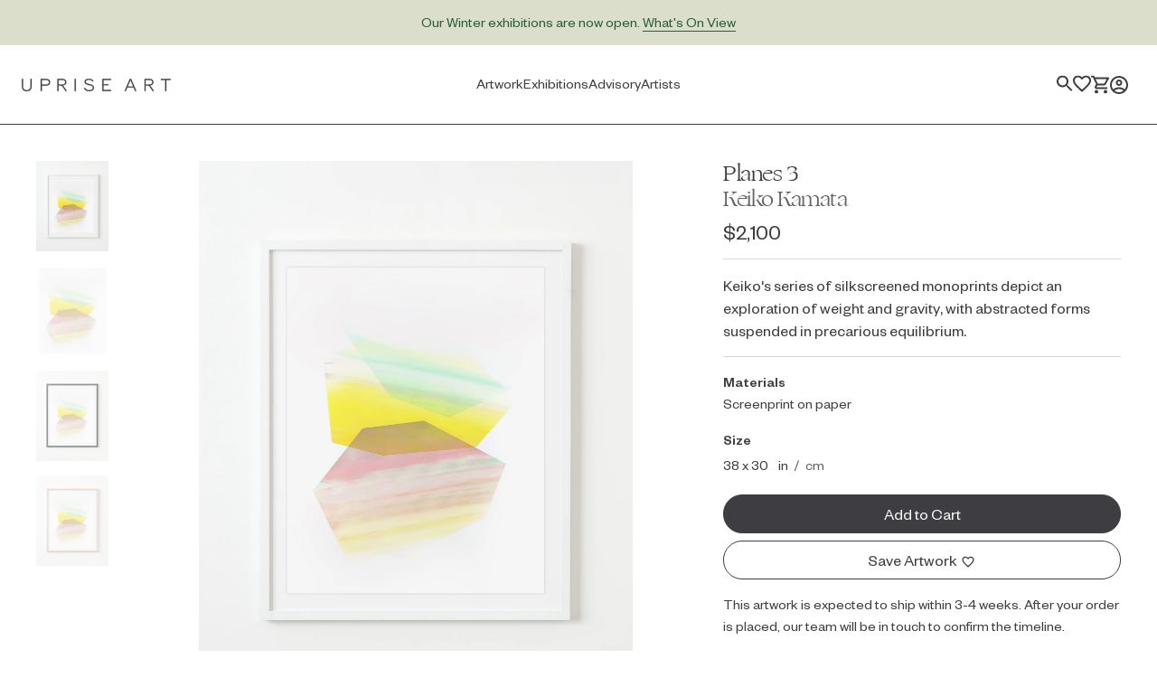

--- FILE ---
content_type: text/html; charset=utf-8
request_url: https://shop.upriseart.com/products/planes-3
body_size: 36942
content:
<!doctype html>
<html lang="en">
  <head>
    <meta charset="utf-8">
    <meta
      http-equiv="X-UA-Compatible"
      content="IE=edge"
    ><meta
  content="#3E3E42"
  name="theme-color"
>
<meta
  content="telephone=no"
  name="format-detection"
>
<meta
  content="ie=edge"
  http-equiv="x-ua-compatible"
>
<meta
  content="width=device-width, initial-scale=1.0, viewport-fit=cover"
  name="viewport"
>
<link href="//cdn.shopify.com" rel="dns-prefetch">
<link href="//s3.amazonaws.com" rel="dns-prefetch">
<link href="//connect.facebook.net" rel="dns-prefetch">
<link href="//www.googletagmanager.com" rel="dns-prefetch">
<link href="//www.google-analytics.com" rel="dns-prefetch">
<link href="//v.shopify.com" rel="preconnect" crossorigin>
<link href="//cdn.shopify.com" rel="preconnect" crossorigin>
<link href="//cdn.shopifycloud.com" rel="preconnect" crossorigin>
<link href="//static.klaviyo.com" rel="preconnect" crossorigin>
<link href="//www.google-analytics.com" rel="preconnect" crossorigin>
<link href="//static.klaviyo.com" rel="preconnect" crossorigin>
<link href="//fast.a.klaviyo.com" rel="preconnect" crossorigin>
<title>Planes 3 | Keiko Kamata | Buy Original Art Online | Uprise Art</title>
<meta
    name="description"
    content="Keiko&#39;s series of silkscreened monoprints depict an exploration of weight and gravity, with abstracted forms suspended in precarious equilibrium."
  ><link rel="icon" type="image/png" href="//shop.upriseart.com/cdn/shop/t/3/assets/touch-icon-16x16.png?v=51300747459591173381661817947" sizes="16x16">
<link rel="icon" type="image/png" href="//shop.upriseart.com/cdn/shop/t/3/assets/touch-icon-32x32.png?v=70475776535437889611661817947" sizes="32x32">
<link rel="icon" type="image/png" href="//shop.upriseart.com/cdn/shop/t/3/assets/touch-icon-96x96.png?v=117544394570040615281661817944" sizes="96x96">
<link rel="icon" type="image/png" href="//shop.upriseart.com/cdn/shop/t/3/assets/touch-icon-192x192.png?v=125055872757456501141661817943" sizes="192x192">
<link rel="icon" type="image/png" href="//shop.upriseart.com/cdn/shop/t/3/assets/touch-icon-194x194.png?v=79319613566065973091661817945" sizes="194x194">
<link rel="apple-touch-icon" type="image/x-icon" href="//shop.upriseart.com/cdn/shop/t/3/assets/apple-touch-icon-57x57.png?v=166680027234113690861661817946" sizes="57x57">
<link rel="apple-touch-icon" type="image/x-icon" href="//shop.upriseart.com/cdn/shop/t/3/assets/apple-touch-icon-60x60.png?v=94522869606277505601661817947" sizes="60x60">
<link rel="apple-touch-icon" type="image/x-icon" href="//shop.upriseart.com/cdn/shop/t/3/assets/apple-touch-icon-72x72.png?v=178640261896832362351661817948" sizes="72x72">
<link rel="apple-touch-icon" type="image/x-icon" href="//shop.upriseart.com/cdn/shop/t/3/assets/apple-touch-icon-76x76.png?v=95146259685033226001661817944" sizes="76x76">
<link rel="apple-touch-icon" type="image/x-icon" href="//shop.upriseart.com/cdn/shop/t/3/assets/apple-touch-icon-120x120.png?v=105603396541613684681661817946" sizes="120x120">
<link rel="apple-touch-icon" type="image/x-icon" href="//shop.upriseart.com/cdn/shop/t/3/assets/apple-touch-icon-144x144.png?v=29319396446853395141661817948" sizes="144x144">
<link rel="apple-touch-icon" type="image/x-icon" href="//shop.upriseart.com/cdn/shop/t/3/assets/apple-touch-icon-152x152.png?v=133577465673305494971661817948" sizes="152x152">
<link rel="apple-touch-icon" type="image/x-icon" href="//shop.upriseart.com/cdn/shop/t/3/assets/apple-touch-icon-180x180.png?v=139616284440537885971661817945" sizes="180x180">



<meta
  property="og:site_name"
  content="Uprise Art"
>
<meta
  property="og:url"
  content="https://shop.upriseart.com/products/planes-3"
>
<meta
  property="og:title"
  content="Planes 3 | Keiko Kamata | Buy Original Art Online | Uprise Art
"
>
<meta
  property="og:type"
  content="product"
>
<meta
  property="og:description"
  content="Keiko&#39;s series of silkscreened monoprints depict an exploration of weight and gravity, with abstracted forms suspended in precarious equilibrium."
><meta
    property="product:availability"
    content="instock"
  >
  <meta
    property="product:price:amount"
    content="2,100.00"
  >
  <meta
    property="product:price:currency"
    content="USD"
  >
      <meta property="og:image" content="http://shop.upriseart.com/cdn/shop/products/File-223424_grande.jpg?v=1681840393">
      <meta property="og:image:secure_url" content="https://shop.upriseart.com/cdn/shop/products/File-223424_grande.jpg?v=1681840393">
      <meta property="og:image:width" content="1880">
      <meta property="og:image:height" content="2350">
      <meta property="og:image:alt" content="Planes 3">
      <meta property="og:image" content="http://shop.upriseart.com/cdn/shop/products/File-76062_grande.jpg?v=1681840393">
      <meta property="og:image:secure_url" content="https://shop.upriseart.com/cdn/shop/products/File-76062_grande.jpg?v=1681840393">
      <meta property="og:image:width" content="2902">
      <meta property="og:image:height" content="3661">
      <meta property="og:image:alt" content="Planes 3">
      <meta property="og:image" content="http://shop.upriseart.com/cdn/shop/files/keiko-kamata-planes-3-context-black_grande.jpg?v=1733433330">
      <meta property="og:image:secure_url" content="https://shop.upriseart.com/cdn/shop/files/keiko-kamata-planes-3-context-black_grande.jpg?v=1733433330">
      <meta property="og:image:width" content="1880">
      <meta property="og:image:height" content="2350">
      <meta property="og:image:alt" content="Planes 3">

<meta
  name="twitter:site"
  content="@"
>
<meta
  name="twitter:card"
  content="summary_large_image"
>
<meta
  name="twitter:title"
  content="Planes 3 | Keiko Kamata | Buy Original Art Online | Uprise Art
"
>
<meta
  name="twitter:description"
  content="Keiko&#39;s series of silkscreened monoprints depict an exploration of weight and gravity, with abstracted forms suspended in precarious equilibrium."
>
<style>
  @font-face {
    font-family: "Founders Grotesk";
    src: url('//shop.upriseart.com/cdn/shop/t/3/assets/FoundersGrotesk-Regular.woff2?v=98499966599755369881652468882') format("woff2"),
      url('//shop.upriseart.com/cdn/shop/t/3/assets/FoundersGrotesk-Regular.woff?v=168892482542658398141652468886') format("woff"),
      url('//shop.upriseart.com/cdn/shop/t/3/assets/FoundersGrotesk-Regular.otf?v=147872295629389947351652468883') format("opentype");
    font-style: normal;
    font-weight: 400;
  }

  @font-face {
    font-family: "Founders Grotesk Italic";
    src: url('//shop.upriseart.com/cdn/shop/t/3/assets/FoundersGrotesk-RegularItalic.woff2?v=71479579870478053811652468880')
        format("woff2"),
      url('//shop.upriseart.com/cdn/shop/t/3/assets/FoundersGrotesk-RegularItalic.woff?v=105183412898512856101652468885')
        format("woff"),
      url('//shop.upriseart.com/cdn/shop/t/3/assets/FoundersGrotesk-RegularItalic.otf?v=165787478314886283381652468886')
        format("opentype");
    font-style: normal;
    font-weight: 400;
  }

  @font-face {
    font-family: "Founders Grotesk Medium";
    src: url('//shop.upriseart.com/cdn/shop/t/3/assets/FoundersGrotesk-Medium.woff2?v=44498015062683244031652468882') format("woff2"),
      url('//shop.upriseart.com/cdn/shop/t/3/assets/FoundersGrotesk-Medium.woff?v=146714784834178720151652468888') format("woff"),
      url('//shop.upriseart.com/cdn/shop/t/3/assets/FoundersGrotesk-Medium.otf?v=130472369201494812861652468882') format("opentype");
    font-style: normal;
    font-weight: 400;
  }

  @font-face {
    font-family: "Founders Grotesk Medium Italic";
    font-weight: 400;
    font-style: normal;
    src: url('//shop.upriseart.com/cdn/shop/t/3/assets/FoundersGrotesk-MediumItalic.woff2?v=86779789854795849791652468880')
        format("woff2"),
      url('//shop.upriseart.com/cdn/shop/t/3/assets/FoundersGrotesk-MediumItalic.woff?v=126117752156006585341652468885') format("woff"),
      url('//shop.upriseart.com/cdn/shop/t/3/assets/FoundersGrotesk-MediumItalic.otf?v=10125525884593360101652468881')
        format("opentype");
  }

  @font-face {
    font-family: "Ogg";
    src: url(' //shop.upriseart.com/cdn/shop/t/3/assets/Ogg-Regular.woff2?v=48626247931534959951652468883') format("woff2"),
      url('//shop.upriseart.com/cdn/shop/t/3/assets/Ogg-Regular.woff?v=152229267254129414341652468886') format("woff"),
      url('//shop.upriseart.com/cdn/shop/t/3/assets/Ogg-Regular.otf?v=10821') format("opentype");
    font-style: normal;
    font-weight: 400;
  }

  @font-face {
    font-family: "Ogg Italic";
    src: url('//shop.upriseart.com/cdn/shop/t/3/assets/Ogg-RegularItalic.woff2?v=84358155537277250161652468884') format("woff2"),
      url('//shop.upriseart.com/cdn/shop/t/3/assets/Ogg-RegularItalic.woff?v=140920328400406721181652468886') format("woff"),
      url('//shop.upriseart.com/cdn/shop/t/3/assets/Ogg-RegularItalic.otf?v=10821') format("opentype");
    font-style: normal;
    font-weight: 400;
  }
</style>
<link rel="stylesheet" href="//shop.upriseart.com/cdn/shop/t/3/assets/app.css?v=80835746156528322281734979392">
<script
  src="//shop.upriseart.com/cdn/shop/t/3/assets/app.js?v=19922081141633853751757371989"
  defer="defer"
></script>
<script>window.performance && window.performance.mark && window.performance.mark('shopify.content_for_header.start');</script><meta name="facebook-domain-verification" content="o716ylpvi0v2se3qewqrn0urheqiz0">
<meta name="google-site-verification" content="myK87tXWjlsgbzIUgHGkJycl8vxQCfOXhbhExyjv638">
<meta id="shopify-digital-wallet" name="shopify-digital-wallet" content="/63834915055/digital_wallets/dialog">
<meta name="shopify-checkout-api-token" content="c42f1a4c4de51b4761946a78950daae4">
<meta id="in-context-paypal-metadata" data-shop-id="63834915055" data-venmo-supported="false" data-environment="production" data-locale="en_US" data-paypal-v4="true" data-currency="USD">
<link rel="alternate" type="application/json+oembed" href="https://shop.upriseart.com/products/planes-3.oembed">
<script async="async" src="/checkouts/internal/preloads.js?locale=en-US"></script>
<link rel="preconnect" href="https://shop.app" crossorigin="anonymous">
<script async="async" src="https://shop.app/checkouts/internal/preloads.js?locale=en-US&shop_id=63834915055" crossorigin="anonymous"></script>
<script id="apple-pay-shop-capabilities" type="application/json">{"shopId":63834915055,"countryCode":"US","currencyCode":"USD","merchantCapabilities":["supports3DS"],"merchantId":"gid:\/\/shopify\/Shop\/63834915055","merchantName":"Uprise Art","requiredBillingContactFields":["postalAddress","email","phone"],"requiredShippingContactFields":["postalAddress","email","phone"],"shippingType":"shipping","supportedNetworks":["visa","masterCard","amex","discover","elo","jcb"],"total":{"type":"pending","label":"Uprise Art","amount":"1.00"},"shopifyPaymentsEnabled":true,"supportsSubscriptions":true}</script>
<script id="shopify-features" type="application/json">{"accessToken":"c42f1a4c4de51b4761946a78950daae4","betas":["rich-media-storefront-analytics"],"domain":"shop.upriseart.com","predictiveSearch":true,"shopId":63834915055,"locale":"en"}</script>
<script>var Shopify = Shopify || {};
Shopify.shop = "uprise-art-production.myshopify.com";
Shopify.locale = "en";
Shopify.currency = {"active":"USD","rate":"1.0"};
Shopify.country = "US";
Shopify.theme = {"name":"Shift - Uprise - Production","id":132180476143,"schema_name":"Uprise Art Shopify Theme","schema_version":"1.0.0","theme_store_id":null,"role":"main"};
Shopify.theme.handle = "null";
Shopify.theme.style = {"id":null,"handle":null};
Shopify.cdnHost = "shop.upriseart.com/cdn";
Shopify.routes = Shopify.routes || {};
Shopify.routes.root = "/";</script>
<script type="module">!function(o){(o.Shopify=o.Shopify||{}).modules=!0}(window);</script>
<script>!function(o){function n(){var o=[];function n(){o.push(Array.prototype.slice.apply(arguments))}return n.q=o,n}var t=o.Shopify=o.Shopify||{};t.loadFeatures=n(),t.autoloadFeatures=n()}(window);</script>
<script>
  window.ShopifyPay = window.ShopifyPay || {};
  window.ShopifyPay.apiHost = "shop.app\/pay";
  window.ShopifyPay.redirectState = null;
</script>
<script id="shop-js-analytics" type="application/json">{"pageType":"product"}</script>
<script defer="defer" async type="module" src="//shop.upriseart.com/cdn/shopifycloud/shop-js/modules/v2/client.init-shop-cart-sync_BApSsMSl.en.esm.js"></script>
<script defer="defer" async type="module" src="//shop.upriseart.com/cdn/shopifycloud/shop-js/modules/v2/chunk.common_CBoos6YZ.esm.js"></script>
<script type="module">
  await import("//shop.upriseart.com/cdn/shopifycloud/shop-js/modules/v2/client.init-shop-cart-sync_BApSsMSl.en.esm.js");
await import("//shop.upriseart.com/cdn/shopifycloud/shop-js/modules/v2/chunk.common_CBoos6YZ.esm.js");

  window.Shopify.SignInWithShop?.initShopCartSync?.({"fedCMEnabled":true,"windoidEnabled":true});

</script>
<script>
  window.Shopify = window.Shopify || {};
  if (!window.Shopify.featureAssets) window.Shopify.featureAssets = {};
  window.Shopify.featureAssets['shop-js'] = {"shop-cart-sync":["modules/v2/client.shop-cart-sync_DJczDl9f.en.esm.js","modules/v2/chunk.common_CBoos6YZ.esm.js"],"init-fed-cm":["modules/v2/client.init-fed-cm_BzwGC0Wi.en.esm.js","modules/v2/chunk.common_CBoos6YZ.esm.js"],"init-windoid":["modules/v2/client.init-windoid_BS26ThXS.en.esm.js","modules/v2/chunk.common_CBoos6YZ.esm.js"],"shop-cash-offers":["modules/v2/client.shop-cash-offers_DthCPNIO.en.esm.js","modules/v2/chunk.common_CBoos6YZ.esm.js","modules/v2/chunk.modal_Bu1hFZFC.esm.js"],"shop-button":["modules/v2/client.shop-button_D_JX508o.en.esm.js","modules/v2/chunk.common_CBoos6YZ.esm.js"],"init-shop-email-lookup-coordinator":["modules/v2/client.init-shop-email-lookup-coordinator_DFwWcvrS.en.esm.js","modules/v2/chunk.common_CBoos6YZ.esm.js"],"shop-toast-manager":["modules/v2/client.shop-toast-manager_tEhgP2F9.en.esm.js","modules/v2/chunk.common_CBoos6YZ.esm.js"],"shop-login-button":["modules/v2/client.shop-login-button_DwLgFT0K.en.esm.js","modules/v2/chunk.common_CBoos6YZ.esm.js","modules/v2/chunk.modal_Bu1hFZFC.esm.js"],"avatar":["modules/v2/client.avatar_BTnouDA3.en.esm.js"],"init-shop-cart-sync":["modules/v2/client.init-shop-cart-sync_BApSsMSl.en.esm.js","modules/v2/chunk.common_CBoos6YZ.esm.js"],"pay-button":["modules/v2/client.pay-button_BuNmcIr_.en.esm.js","modules/v2/chunk.common_CBoos6YZ.esm.js"],"init-shop-for-new-customer-accounts":["modules/v2/client.init-shop-for-new-customer-accounts_DrjXSI53.en.esm.js","modules/v2/client.shop-login-button_DwLgFT0K.en.esm.js","modules/v2/chunk.common_CBoos6YZ.esm.js","modules/v2/chunk.modal_Bu1hFZFC.esm.js"],"init-customer-accounts-sign-up":["modules/v2/client.init-customer-accounts-sign-up_TlVCiykN.en.esm.js","modules/v2/client.shop-login-button_DwLgFT0K.en.esm.js","modules/v2/chunk.common_CBoos6YZ.esm.js","modules/v2/chunk.modal_Bu1hFZFC.esm.js"],"shop-follow-button":["modules/v2/client.shop-follow-button_C5D3XtBb.en.esm.js","modules/v2/chunk.common_CBoos6YZ.esm.js","modules/v2/chunk.modal_Bu1hFZFC.esm.js"],"checkout-modal":["modules/v2/client.checkout-modal_8TC_1FUY.en.esm.js","modules/v2/chunk.common_CBoos6YZ.esm.js","modules/v2/chunk.modal_Bu1hFZFC.esm.js"],"init-customer-accounts":["modules/v2/client.init-customer-accounts_C0Oh2ljF.en.esm.js","modules/v2/client.shop-login-button_DwLgFT0K.en.esm.js","modules/v2/chunk.common_CBoos6YZ.esm.js","modules/v2/chunk.modal_Bu1hFZFC.esm.js"],"lead-capture":["modules/v2/client.lead-capture_Cq0gfm7I.en.esm.js","modules/v2/chunk.common_CBoos6YZ.esm.js","modules/v2/chunk.modal_Bu1hFZFC.esm.js"],"shop-login":["modules/v2/client.shop-login_BmtnoEUo.en.esm.js","modules/v2/chunk.common_CBoos6YZ.esm.js","modules/v2/chunk.modal_Bu1hFZFC.esm.js"],"payment-terms":["modules/v2/client.payment-terms_BHOWV7U_.en.esm.js","modules/v2/chunk.common_CBoos6YZ.esm.js","modules/v2/chunk.modal_Bu1hFZFC.esm.js"]};
</script>
<script id="__st">var __st={"a":63834915055,"offset":-18000,"reqid":"ad74231c-05cc-4459-9fea-fd244cdf4ab4-1768873599","pageurl":"shop.upriseart.com\/products\/planes-3","u":"18ce0b43a1d5","p":"product","rtyp":"product","rid":7816369701103};</script>
<script>window.ShopifyPaypalV4VisibilityTracking = true;</script>
<script id="captcha-bootstrap">!function(){'use strict';const t='contact',e='account',n='new_comment',o=[[t,t],['blogs',n],['comments',n],[t,'customer']],c=[[e,'customer_login'],[e,'guest_login'],[e,'recover_customer_password'],[e,'create_customer']],r=t=>t.map((([t,e])=>`form[action*='/${t}']:not([data-nocaptcha='true']) input[name='form_type'][value='${e}']`)).join(','),a=t=>()=>t?[...document.querySelectorAll(t)].map((t=>t.form)):[];function s(){const t=[...o],e=r(t);return a(e)}const i='password',u='form_key',d=['recaptcha-v3-token','g-recaptcha-response','h-captcha-response',i],f=()=>{try{return window.sessionStorage}catch{return}},m='__shopify_v',_=t=>t.elements[u];function p(t,e,n=!1){try{const o=window.sessionStorage,c=JSON.parse(o.getItem(e)),{data:r}=function(t){const{data:e,action:n}=t;return t[m]||n?{data:e,action:n}:{data:t,action:n}}(c);for(const[e,n]of Object.entries(r))t.elements[e]&&(t.elements[e].value=n);n&&o.removeItem(e)}catch(o){console.error('form repopulation failed',{error:o})}}const l='form_type',E='cptcha';function T(t){t.dataset[E]=!0}const w=window,h=w.document,L='Shopify',v='ce_forms',y='captcha';let A=!1;((t,e)=>{const n=(g='f06e6c50-85a8-45c8-87d0-21a2b65856fe',I='https://cdn.shopify.com/shopifycloud/storefront-forms-hcaptcha/ce_storefront_forms_captcha_hcaptcha.v1.5.2.iife.js',D={infoText:'Protected by hCaptcha',privacyText:'Privacy',termsText:'Terms'},(t,e,n)=>{const o=w[L][v],c=o.bindForm;if(c)return c(t,g,e,D).then(n);var r;o.q.push([[t,g,e,D],n]),r=I,A||(h.body.append(Object.assign(h.createElement('script'),{id:'captcha-provider',async:!0,src:r})),A=!0)});var g,I,D;w[L]=w[L]||{},w[L][v]=w[L][v]||{},w[L][v].q=[],w[L][y]=w[L][y]||{},w[L][y].protect=function(t,e){n(t,void 0,e),T(t)},Object.freeze(w[L][y]),function(t,e,n,w,h,L){const[v,y,A,g]=function(t,e,n){const i=e?o:[],u=t?c:[],d=[...i,...u],f=r(d),m=r(i),_=r(d.filter((([t,e])=>n.includes(e))));return[a(f),a(m),a(_),s()]}(w,h,L),I=t=>{const e=t.target;return e instanceof HTMLFormElement?e:e&&e.form},D=t=>v().includes(t);t.addEventListener('submit',(t=>{const e=I(t);if(!e)return;const n=D(e)&&!e.dataset.hcaptchaBound&&!e.dataset.recaptchaBound,o=_(e),c=g().includes(e)&&(!o||!o.value);(n||c)&&t.preventDefault(),c&&!n&&(function(t){try{if(!f())return;!function(t){const e=f();if(!e)return;const n=_(t);if(!n)return;const o=n.value;o&&e.removeItem(o)}(t);const e=Array.from(Array(32),(()=>Math.random().toString(36)[2])).join('');!function(t,e){_(t)||t.append(Object.assign(document.createElement('input'),{type:'hidden',name:u})),t.elements[u].value=e}(t,e),function(t,e){const n=f();if(!n)return;const o=[...t.querySelectorAll(`input[type='${i}']`)].map((({name:t})=>t)),c=[...d,...o],r={};for(const[a,s]of new FormData(t).entries())c.includes(a)||(r[a]=s);n.setItem(e,JSON.stringify({[m]:1,action:t.action,data:r}))}(t,e)}catch(e){console.error('failed to persist form',e)}}(e),e.submit())}));const S=(t,e)=>{t&&!t.dataset[E]&&(n(t,e.some((e=>e===t))),T(t))};for(const o of['focusin','change'])t.addEventListener(o,(t=>{const e=I(t);D(e)&&S(e,y())}));const B=e.get('form_key'),M=e.get(l),P=B&&M;t.addEventListener('DOMContentLoaded',(()=>{const t=y();if(P)for(const e of t)e.elements[l].value===M&&p(e,B);[...new Set([...A(),...v().filter((t=>'true'===t.dataset.shopifyCaptcha))])].forEach((e=>S(e,t)))}))}(h,new URLSearchParams(w.location.search),n,t,e,['guest_login'])})(!1,!0)}();</script>
<script integrity="sha256-4kQ18oKyAcykRKYeNunJcIwy7WH5gtpwJnB7kiuLZ1E=" data-source-attribution="shopify.loadfeatures" defer="defer" src="//shop.upriseart.com/cdn/shopifycloud/storefront/assets/storefront/load_feature-a0a9edcb.js" crossorigin="anonymous"></script>
<script crossorigin="anonymous" defer="defer" src="//shop.upriseart.com/cdn/shopifycloud/storefront/assets/shopify_pay/storefront-65b4c6d7.js?v=20250812"></script>
<script data-source-attribution="shopify.dynamic_checkout.dynamic.init">var Shopify=Shopify||{};Shopify.PaymentButton=Shopify.PaymentButton||{isStorefrontPortableWallets:!0,init:function(){window.Shopify.PaymentButton.init=function(){};var t=document.createElement("script");t.src="https://shop.upriseart.com/cdn/shopifycloud/portable-wallets/latest/portable-wallets.en.js",t.type="module",document.head.appendChild(t)}};
</script>
<script data-source-attribution="shopify.dynamic_checkout.buyer_consent">
  function portableWalletsHideBuyerConsent(e){var t=document.getElementById("shopify-buyer-consent"),n=document.getElementById("shopify-subscription-policy-button");t&&n&&(t.classList.add("hidden"),t.setAttribute("aria-hidden","true"),n.removeEventListener("click",e))}function portableWalletsShowBuyerConsent(e){var t=document.getElementById("shopify-buyer-consent"),n=document.getElementById("shopify-subscription-policy-button");t&&n&&(t.classList.remove("hidden"),t.removeAttribute("aria-hidden"),n.addEventListener("click",e))}window.Shopify?.PaymentButton&&(window.Shopify.PaymentButton.hideBuyerConsent=portableWalletsHideBuyerConsent,window.Shopify.PaymentButton.showBuyerConsent=portableWalletsShowBuyerConsent);
</script>
<script data-source-attribution="shopify.dynamic_checkout.cart.bootstrap">document.addEventListener("DOMContentLoaded",(function(){function t(){return document.querySelector("shopify-accelerated-checkout-cart, shopify-accelerated-checkout")}if(t())Shopify.PaymentButton.init();else{new MutationObserver((function(e,n){t()&&(Shopify.PaymentButton.init(),n.disconnect())})).observe(document.body,{childList:!0,subtree:!0})}}));
</script>
<link id="shopify-accelerated-checkout-styles" rel="stylesheet" media="screen" href="https://shop.upriseart.com/cdn/shopifycloud/portable-wallets/latest/accelerated-checkout-backwards-compat.css" crossorigin="anonymous">
<style id="shopify-accelerated-checkout-cart">
        #shopify-buyer-consent {
  margin-top: 1em;
  display: inline-block;
  width: 100%;
}

#shopify-buyer-consent.hidden {
  display: none;
}

#shopify-subscription-policy-button {
  background: none;
  border: none;
  padding: 0;
  text-decoration: underline;
  font-size: inherit;
  cursor: pointer;
}

#shopify-subscription-policy-button::before {
  box-shadow: none;
}

      </style>

<script>window.performance && window.performance.mark && window.performance.mark('shopify.content_for_header.end');</script>
  <!-- BEGIN app block: shopify://apps/klaviyo-email-marketing-sms/blocks/klaviyo-onsite-embed/2632fe16-c075-4321-a88b-50b567f42507 -->












  <script async src="https://static.klaviyo.com/onsite/js/S9JEMJ/klaviyo.js?company_id=S9JEMJ"></script>
  <script>!function(){if(!window.klaviyo){window._klOnsite=window._klOnsite||[];try{window.klaviyo=new Proxy({},{get:function(n,i){return"push"===i?function(){var n;(n=window._klOnsite).push.apply(n,arguments)}:function(){for(var n=arguments.length,o=new Array(n),w=0;w<n;w++)o[w]=arguments[w];var t="function"==typeof o[o.length-1]?o.pop():void 0,e=new Promise((function(n){window._klOnsite.push([i].concat(o,[function(i){t&&t(i),n(i)}]))}));return e}}})}catch(n){window.klaviyo=window.klaviyo||[],window.klaviyo.push=function(){var n;(n=window._klOnsite).push.apply(n,arguments)}}}}();</script>

  
    <script id="viewed_product">
      if (item == null) {
        var _learnq = _learnq || [];

        var MetafieldReviews = null
        var MetafieldYotpoRating = null
        var MetafieldYotpoCount = null
        var MetafieldLooxRating = null
        var MetafieldLooxCount = null
        var okendoProduct = null
        var okendoProductReviewCount = null
        var okendoProductReviewAverageValue = null
        try {
          // The following fields are used for Customer Hub recently viewed in order to add reviews.
          // This information is not part of __kla_viewed. Instead, it is part of __kla_viewed_reviewed_items
          MetafieldReviews = {};
          MetafieldYotpoRating = null
          MetafieldYotpoCount = null
          MetafieldLooxRating = null
          MetafieldLooxCount = null

          okendoProduct = null
          // If the okendo metafield is not legacy, it will error, which then requires the new json formatted data
          if (okendoProduct && 'error' in okendoProduct) {
            okendoProduct = null
          }
          okendoProductReviewCount = okendoProduct ? okendoProduct.reviewCount : null
          okendoProductReviewAverageValue = okendoProduct ? okendoProduct.reviewAverageValue : null
        } catch (error) {
          console.error('Error in Klaviyo onsite reviews tracking:', error);
        }

        var item = {
          Name: "Planes 3",
          ProductID: 7816369701103,
          Categories: ["15% off","Artist Group: 3 (Neutral Abstraction)","Artist: Keiko Kamata","Artists at Chief (All Locations)","Collection: Women Artists","Discount: All Products Available for Discount (10% or less)","Discount: All Products Available for Discount (greater than 10%)","Keiko Kamata"],
          ImageURL: "https://shop.upriseart.com/cdn/shop/products/File-223424_grande.jpg?v=1681840393",
          URL: "https://shop.upriseart.com/products/planes-3",
          Brand: "Keiko Kamata",
          Price: "$2,100.00",
          Value: "2,100.00",
          CompareAtPrice: "$0.00"
        };
        _learnq.push(['track', 'Viewed Product', item]);
        _learnq.push(['trackViewedItem', {
          Title: item.Name,
          ItemId: item.ProductID,
          Categories: item.Categories,
          ImageUrl: item.ImageURL,
          Url: item.URL,
          Metadata: {
            Brand: item.Brand,
            Price: item.Price,
            Value: item.Value,
            CompareAtPrice: item.CompareAtPrice
          },
          metafields:{
            reviews: MetafieldReviews,
            yotpo:{
              rating: MetafieldYotpoRating,
              count: MetafieldYotpoCount,
            },
            loox:{
              rating: MetafieldLooxRating,
              count: MetafieldLooxCount,
            },
            okendo: {
              rating: okendoProductReviewAverageValue,
              count: okendoProductReviewCount,
            }
          }
        }]);
      }
    </script>
  




  <script>
    window.klaviyoReviewsProductDesignMode = false
  </script>







<!-- END app block --><script src="https://cdn.shopify.com/extensions/019bb80a-466a-71df-980f-88082c38b6cf/8a22979f73c40a316bbd935441390f3cf0e21b81-25284/assets/algolia_autocomplete.js" type="text/javascript" defer="defer"></script>
<link rel="canonical" href="https://shop.upriseart.com/products/planes-3">
<link href="https://monorail-edge.shopifysvc.com" rel="dns-prefetch">
<script>(function(){if ("sendBeacon" in navigator && "performance" in window) {try {var session_token_from_headers = performance.getEntriesByType('navigation')[0].serverTiming.find(x => x.name == '_s').description;} catch {var session_token_from_headers = undefined;}var session_cookie_matches = document.cookie.match(/_shopify_s=([^;]*)/);var session_token_from_cookie = session_cookie_matches && session_cookie_matches.length === 2 ? session_cookie_matches[1] : "";var session_token = session_token_from_headers || session_token_from_cookie || "";function handle_abandonment_event(e) {var entries = performance.getEntries().filter(function(entry) {return /monorail-edge.shopifysvc.com/.test(entry.name);});if (!window.abandonment_tracked && entries.length === 0) {window.abandonment_tracked = true;var currentMs = Date.now();var navigation_start = performance.timing.navigationStart;var payload = {shop_id: 63834915055,url: window.location.href,navigation_start,duration: currentMs - navigation_start,session_token,page_type: "product"};window.navigator.sendBeacon("https://monorail-edge.shopifysvc.com/v1/produce", JSON.stringify({schema_id: "online_store_buyer_site_abandonment/1.1",payload: payload,metadata: {event_created_at_ms: currentMs,event_sent_at_ms: currentMs}}));}}window.addEventListener('pagehide', handle_abandonment_event);}}());</script>
<script id="web-pixels-manager-setup">(function e(e,d,r,n,o){if(void 0===o&&(o={}),!Boolean(null===(a=null===(i=window.Shopify)||void 0===i?void 0:i.analytics)||void 0===a?void 0:a.replayQueue)){var i,a;window.Shopify=window.Shopify||{};var t=window.Shopify;t.analytics=t.analytics||{};var s=t.analytics;s.replayQueue=[],s.publish=function(e,d,r){return s.replayQueue.push([e,d,r]),!0};try{self.performance.mark("wpm:start")}catch(e){}var l=function(){var e={modern:/Edge?\/(1{2}[4-9]|1[2-9]\d|[2-9]\d{2}|\d{4,})\.\d+(\.\d+|)|Firefox\/(1{2}[4-9]|1[2-9]\d|[2-9]\d{2}|\d{4,})\.\d+(\.\d+|)|Chrom(ium|e)\/(9{2}|\d{3,})\.\d+(\.\d+|)|(Maci|X1{2}).+ Version\/(15\.\d+|(1[6-9]|[2-9]\d|\d{3,})\.\d+)([,.]\d+|)( \(\w+\)|)( Mobile\/\w+|) Safari\/|Chrome.+OPR\/(9{2}|\d{3,})\.\d+\.\d+|(CPU[ +]OS|iPhone[ +]OS|CPU[ +]iPhone|CPU IPhone OS|CPU iPad OS)[ +]+(15[._]\d+|(1[6-9]|[2-9]\d|\d{3,})[._]\d+)([._]\d+|)|Android:?[ /-](13[3-9]|1[4-9]\d|[2-9]\d{2}|\d{4,})(\.\d+|)(\.\d+|)|Android.+Firefox\/(13[5-9]|1[4-9]\d|[2-9]\d{2}|\d{4,})\.\d+(\.\d+|)|Android.+Chrom(ium|e)\/(13[3-9]|1[4-9]\d|[2-9]\d{2}|\d{4,})\.\d+(\.\d+|)|SamsungBrowser\/([2-9]\d|\d{3,})\.\d+/,legacy:/Edge?\/(1[6-9]|[2-9]\d|\d{3,})\.\d+(\.\d+|)|Firefox\/(5[4-9]|[6-9]\d|\d{3,})\.\d+(\.\d+|)|Chrom(ium|e)\/(5[1-9]|[6-9]\d|\d{3,})\.\d+(\.\d+|)([\d.]+$|.*Safari\/(?![\d.]+ Edge\/[\d.]+$))|(Maci|X1{2}).+ Version\/(10\.\d+|(1[1-9]|[2-9]\d|\d{3,})\.\d+)([,.]\d+|)( \(\w+\)|)( Mobile\/\w+|) Safari\/|Chrome.+OPR\/(3[89]|[4-9]\d|\d{3,})\.\d+\.\d+|(CPU[ +]OS|iPhone[ +]OS|CPU[ +]iPhone|CPU IPhone OS|CPU iPad OS)[ +]+(10[._]\d+|(1[1-9]|[2-9]\d|\d{3,})[._]\d+)([._]\d+|)|Android:?[ /-](13[3-9]|1[4-9]\d|[2-9]\d{2}|\d{4,})(\.\d+|)(\.\d+|)|Mobile Safari.+OPR\/([89]\d|\d{3,})\.\d+\.\d+|Android.+Firefox\/(13[5-9]|1[4-9]\d|[2-9]\d{2}|\d{4,})\.\d+(\.\d+|)|Android.+Chrom(ium|e)\/(13[3-9]|1[4-9]\d|[2-9]\d{2}|\d{4,})\.\d+(\.\d+|)|Android.+(UC? ?Browser|UCWEB|U3)[ /]?(15\.([5-9]|\d{2,})|(1[6-9]|[2-9]\d|\d{3,})\.\d+)\.\d+|SamsungBrowser\/(5\.\d+|([6-9]|\d{2,})\.\d+)|Android.+MQ{2}Browser\/(14(\.(9|\d{2,})|)|(1[5-9]|[2-9]\d|\d{3,})(\.\d+|))(\.\d+|)|K[Aa][Ii]OS\/(3\.\d+|([4-9]|\d{2,})\.\d+)(\.\d+|)/},d=e.modern,r=e.legacy,n=navigator.userAgent;return n.match(d)?"modern":n.match(r)?"legacy":"unknown"}(),u="modern"===l?"modern":"legacy",c=(null!=n?n:{modern:"",legacy:""})[u],f=function(e){return[e.baseUrl,"/wpm","/b",e.hashVersion,"modern"===e.buildTarget?"m":"l",".js"].join("")}({baseUrl:d,hashVersion:r,buildTarget:u}),m=function(e){var d=e.version,r=e.bundleTarget,n=e.surface,o=e.pageUrl,i=e.monorailEndpoint;return{emit:function(e){var a=e.status,t=e.errorMsg,s=(new Date).getTime(),l=JSON.stringify({metadata:{event_sent_at_ms:s},events:[{schema_id:"web_pixels_manager_load/3.1",payload:{version:d,bundle_target:r,page_url:o,status:a,surface:n,error_msg:t},metadata:{event_created_at_ms:s}}]});if(!i)return console&&console.warn&&console.warn("[Web Pixels Manager] No Monorail endpoint provided, skipping logging."),!1;try{return self.navigator.sendBeacon.bind(self.navigator)(i,l)}catch(e){}var u=new XMLHttpRequest;try{return u.open("POST",i,!0),u.setRequestHeader("Content-Type","text/plain"),u.send(l),!0}catch(e){return console&&console.warn&&console.warn("[Web Pixels Manager] Got an unhandled error while logging to Monorail."),!1}}}}({version:r,bundleTarget:l,surface:e.surface,pageUrl:self.location.href,monorailEndpoint:e.monorailEndpoint});try{o.browserTarget=l,function(e){var d=e.src,r=e.async,n=void 0===r||r,o=e.onload,i=e.onerror,a=e.sri,t=e.scriptDataAttributes,s=void 0===t?{}:t,l=document.createElement("script"),u=document.querySelector("head"),c=document.querySelector("body");if(l.async=n,l.src=d,a&&(l.integrity=a,l.crossOrigin="anonymous"),s)for(var f in s)if(Object.prototype.hasOwnProperty.call(s,f))try{l.dataset[f]=s[f]}catch(e){}if(o&&l.addEventListener("load",o),i&&l.addEventListener("error",i),u)u.appendChild(l);else{if(!c)throw new Error("Did not find a head or body element to append the script");c.appendChild(l)}}({src:f,async:!0,onload:function(){if(!function(){var e,d;return Boolean(null===(d=null===(e=window.Shopify)||void 0===e?void 0:e.analytics)||void 0===d?void 0:d.initialized)}()){var d=window.webPixelsManager.init(e)||void 0;if(d){var r=window.Shopify.analytics;r.replayQueue.forEach((function(e){var r=e[0],n=e[1],o=e[2];d.publishCustomEvent(r,n,o)})),r.replayQueue=[],r.publish=d.publishCustomEvent,r.visitor=d.visitor,r.initialized=!0}}},onerror:function(){return m.emit({status:"failed",errorMsg:"".concat(f," has failed to load")})},sri:function(e){var d=/^sha384-[A-Za-z0-9+/=]+$/;return"string"==typeof e&&d.test(e)}(c)?c:"",scriptDataAttributes:o}),m.emit({status:"loading"})}catch(e){m.emit({status:"failed",errorMsg:(null==e?void 0:e.message)||"Unknown error"})}}})({shopId: 63834915055,storefrontBaseUrl: "https://shop.upriseart.com",extensionsBaseUrl: "https://extensions.shopifycdn.com/cdn/shopifycloud/web-pixels-manager",monorailEndpoint: "https://monorail-edge.shopifysvc.com/unstable/produce_batch",surface: "storefront-renderer",enabledBetaFlags: ["2dca8a86"],webPixelsConfigList: [{"id":"1438286063","configuration":"{\"accountID\":\"S9JEMJ\",\"webPixelConfig\":\"eyJlbmFibGVBZGRlZFRvQ2FydEV2ZW50cyI6IHRydWV9\"}","eventPayloadVersion":"v1","runtimeContext":"STRICT","scriptVersion":"524f6c1ee37bacdca7657a665bdca589","type":"APP","apiClientId":123074,"privacyPurposes":["ANALYTICS","MARKETING"],"dataSharingAdjustments":{"protectedCustomerApprovalScopes":["read_customer_address","read_customer_email","read_customer_name","read_customer_personal_data","read_customer_phone"]}},{"id":"622133487","configuration":"{\"shopId\":\"23154\"}","eventPayloadVersion":"v1","runtimeContext":"STRICT","scriptVersion":"e46595b10fdc5e1674d5c89a8c843bb3","type":"APP","apiClientId":5443297,"privacyPurposes":["ANALYTICS","MARKETING","SALE_OF_DATA"],"dataSharingAdjustments":{"protectedCustomerApprovalScopes":["read_customer_address","read_customer_email","read_customer_name","read_customer_personal_data","read_customer_phone"]}},{"id":"525238511","configuration":"{\"config\":\"{\\\"pixel_id\\\":\\\"G-6TRZCMM30C\\\",\\\"target_country\\\":\\\"US\\\",\\\"gtag_events\\\":[{\\\"type\\\":\\\"search\\\",\\\"action_label\\\":\\\"G-6TRZCMM30C\\\"},{\\\"type\\\":\\\"begin_checkout\\\",\\\"action_label\\\":\\\"G-6TRZCMM30C\\\"},{\\\"type\\\":\\\"view_item\\\",\\\"action_label\\\":[\\\"G-6TRZCMM30C\\\",\\\"MC-VF6Y350JKV\\\"]},{\\\"type\\\":\\\"purchase\\\",\\\"action_label\\\":[\\\"G-6TRZCMM30C\\\",\\\"MC-VF6Y350JKV\\\"]},{\\\"type\\\":\\\"page_view\\\",\\\"action_label\\\":[\\\"G-6TRZCMM30C\\\",\\\"MC-VF6Y350JKV\\\"]},{\\\"type\\\":\\\"add_payment_info\\\",\\\"action_label\\\":\\\"G-6TRZCMM30C\\\"},{\\\"type\\\":\\\"add_to_cart\\\",\\\"action_label\\\":\\\"G-6TRZCMM30C\\\"}],\\\"enable_monitoring_mode\\\":false}\"}","eventPayloadVersion":"v1","runtimeContext":"OPEN","scriptVersion":"b2a88bafab3e21179ed38636efcd8a93","type":"APP","apiClientId":1780363,"privacyPurposes":[],"dataSharingAdjustments":{"protectedCustomerApprovalScopes":["read_customer_address","read_customer_email","read_customer_name","read_customer_personal_data","read_customer_phone"]}},{"id":"238387439","configuration":"{\"pixel_id\":\"493156747827706\",\"pixel_type\":\"facebook_pixel\",\"metaapp_system_user_token\":\"-\"}","eventPayloadVersion":"v1","runtimeContext":"OPEN","scriptVersion":"ca16bc87fe92b6042fbaa3acc2fbdaa6","type":"APP","apiClientId":2329312,"privacyPurposes":["ANALYTICS","MARKETING","SALE_OF_DATA"],"dataSharingAdjustments":{"protectedCustomerApprovalScopes":["read_customer_address","read_customer_email","read_customer_name","read_customer_personal_data","read_customer_phone"]}},{"id":"62259439","configuration":"{\"tagID\":\"2613606864938\"}","eventPayloadVersion":"v1","runtimeContext":"STRICT","scriptVersion":"18031546ee651571ed29edbe71a3550b","type":"APP","apiClientId":3009811,"privacyPurposes":["ANALYTICS","MARKETING","SALE_OF_DATA"],"dataSharingAdjustments":{"protectedCustomerApprovalScopes":["read_customer_address","read_customer_email","read_customer_name","read_customer_personal_data","read_customer_phone"]}},{"id":"shopify-app-pixel","configuration":"{}","eventPayloadVersion":"v1","runtimeContext":"STRICT","scriptVersion":"0450","apiClientId":"shopify-pixel","type":"APP","privacyPurposes":["ANALYTICS","MARKETING"]},{"id":"shopify-custom-pixel","eventPayloadVersion":"v1","runtimeContext":"LAX","scriptVersion":"0450","apiClientId":"shopify-pixel","type":"CUSTOM","privacyPurposes":["ANALYTICS","MARKETING"]}],isMerchantRequest: false,initData: {"shop":{"name":"Uprise Art","paymentSettings":{"currencyCode":"USD"},"myshopifyDomain":"uprise-art-production.myshopify.com","countryCode":"US","storefrontUrl":"https:\/\/shop.upriseart.com"},"customer":null,"cart":null,"checkout":null,"productVariants":[{"price":{"amount":2100.0,"currencyCode":"USD"},"product":{"title":"Planes 3","vendor":"Keiko Kamata","id":"7816369701103","untranslatedTitle":"Planes 3","url":"\/products\/planes-3","type":"Print"},"id":"43255710875887","image":{"src":"\/\/shop.upriseart.com\/cdn\/shop\/products\/File-223424.jpg?v=1681840393"},"sku":"","title":"Default Title","untranslatedTitle":"Default Title"}],"purchasingCompany":null},},"https://shop.upriseart.com/cdn","fcfee988w5aeb613cpc8e4bc33m6693e112",{"modern":"","legacy":""},{"shopId":"63834915055","storefrontBaseUrl":"https:\/\/shop.upriseart.com","extensionBaseUrl":"https:\/\/extensions.shopifycdn.com\/cdn\/shopifycloud\/web-pixels-manager","surface":"storefront-renderer","enabledBetaFlags":"[\"2dca8a86\"]","isMerchantRequest":"false","hashVersion":"fcfee988w5aeb613cpc8e4bc33m6693e112","publish":"custom","events":"[[\"page_viewed\",{}],[\"product_viewed\",{\"productVariant\":{\"price\":{\"amount\":2100.0,\"currencyCode\":\"USD\"},\"product\":{\"title\":\"Planes 3\",\"vendor\":\"Keiko Kamata\",\"id\":\"7816369701103\",\"untranslatedTitle\":\"Planes 3\",\"url\":\"\/products\/planes-3\",\"type\":\"Print\"},\"id\":\"43255710875887\",\"image\":{\"src\":\"\/\/shop.upriseart.com\/cdn\/shop\/products\/File-223424.jpg?v=1681840393\"},\"sku\":\"\",\"title\":\"Default Title\",\"untranslatedTitle\":\"Default Title\"}}]]"});</script><script>
  window.ShopifyAnalytics = window.ShopifyAnalytics || {};
  window.ShopifyAnalytics.meta = window.ShopifyAnalytics.meta || {};
  window.ShopifyAnalytics.meta.currency = 'USD';
  var meta = {"product":{"id":7816369701103,"gid":"gid:\/\/shopify\/Product\/7816369701103","vendor":"Keiko Kamata","type":"Print","handle":"planes-3","variants":[{"id":43255710875887,"price":210000,"name":"Planes 3","public_title":null,"sku":""}],"remote":false},"page":{"pageType":"product","resourceType":"product","resourceId":7816369701103,"requestId":"ad74231c-05cc-4459-9fea-fd244cdf4ab4-1768873599"}};
  for (var attr in meta) {
    window.ShopifyAnalytics.meta[attr] = meta[attr];
  }
</script>
<script class="analytics">
  (function () {
    var customDocumentWrite = function(content) {
      var jquery = null;

      if (window.jQuery) {
        jquery = window.jQuery;
      } else if (window.Checkout && window.Checkout.$) {
        jquery = window.Checkout.$;
      }

      if (jquery) {
        jquery('body').append(content);
      }
    };

    var hasLoggedConversion = function(token) {
      if (token) {
        return document.cookie.indexOf('loggedConversion=' + token) !== -1;
      }
      return false;
    }

    var setCookieIfConversion = function(token) {
      if (token) {
        var twoMonthsFromNow = new Date(Date.now());
        twoMonthsFromNow.setMonth(twoMonthsFromNow.getMonth() + 2);

        document.cookie = 'loggedConversion=' + token + '; expires=' + twoMonthsFromNow;
      }
    }

    var trekkie = window.ShopifyAnalytics.lib = window.trekkie = window.trekkie || [];
    if (trekkie.integrations) {
      return;
    }
    trekkie.methods = [
      'identify',
      'page',
      'ready',
      'track',
      'trackForm',
      'trackLink'
    ];
    trekkie.factory = function(method) {
      return function() {
        var args = Array.prototype.slice.call(arguments);
        args.unshift(method);
        trekkie.push(args);
        return trekkie;
      };
    };
    for (var i = 0; i < trekkie.methods.length; i++) {
      var key = trekkie.methods[i];
      trekkie[key] = trekkie.factory(key);
    }
    trekkie.load = function(config) {
      trekkie.config = config || {};
      trekkie.config.initialDocumentCookie = document.cookie;
      var first = document.getElementsByTagName('script')[0];
      var script = document.createElement('script');
      script.type = 'text/javascript';
      script.onerror = function(e) {
        var scriptFallback = document.createElement('script');
        scriptFallback.type = 'text/javascript';
        scriptFallback.onerror = function(error) {
                var Monorail = {
      produce: function produce(monorailDomain, schemaId, payload) {
        var currentMs = new Date().getTime();
        var event = {
          schema_id: schemaId,
          payload: payload,
          metadata: {
            event_created_at_ms: currentMs,
            event_sent_at_ms: currentMs
          }
        };
        return Monorail.sendRequest("https://" + monorailDomain + "/v1/produce", JSON.stringify(event));
      },
      sendRequest: function sendRequest(endpointUrl, payload) {
        // Try the sendBeacon API
        if (window && window.navigator && typeof window.navigator.sendBeacon === 'function' && typeof window.Blob === 'function' && !Monorail.isIos12()) {
          var blobData = new window.Blob([payload], {
            type: 'text/plain'
          });

          if (window.navigator.sendBeacon(endpointUrl, blobData)) {
            return true;
          } // sendBeacon was not successful

        } // XHR beacon

        var xhr = new XMLHttpRequest();

        try {
          xhr.open('POST', endpointUrl);
          xhr.setRequestHeader('Content-Type', 'text/plain');
          xhr.send(payload);
        } catch (e) {
          console.log(e);
        }

        return false;
      },
      isIos12: function isIos12() {
        return window.navigator.userAgent.lastIndexOf('iPhone; CPU iPhone OS 12_') !== -1 || window.navigator.userAgent.lastIndexOf('iPad; CPU OS 12_') !== -1;
      }
    };
    Monorail.produce('monorail-edge.shopifysvc.com',
      'trekkie_storefront_load_errors/1.1',
      {shop_id: 63834915055,
      theme_id: 132180476143,
      app_name: "storefront",
      context_url: window.location.href,
      source_url: "//shop.upriseart.com/cdn/s/trekkie.storefront.cd680fe47e6c39ca5d5df5f0a32d569bc48c0f27.min.js"});

        };
        scriptFallback.async = true;
        scriptFallback.src = '//shop.upriseart.com/cdn/s/trekkie.storefront.cd680fe47e6c39ca5d5df5f0a32d569bc48c0f27.min.js';
        first.parentNode.insertBefore(scriptFallback, first);
      };
      script.async = true;
      script.src = '//shop.upriseart.com/cdn/s/trekkie.storefront.cd680fe47e6c39ca5d5df5f0a32d569bc48c0f27.min.js';
      first.parentNode.insertBefore(script, first);
    };
    trekkie.load(
      {"Trekkie":{"appName":"storefront","development":false,"defaultAttributes":{"shopId":63834915055,"isMerchantRequest":null,"themeId":132180476143,"themeCityHash":"12178970328217939332","contentLanguage":"en","currency":"USD","eventMetadataId":"222d5158-02dd-4236-b0a4-2c2a42b820b8"},"isServerSideCookieWritingEnabled":true,"monorailRegion":"shop_domain","enabledBetaFlags":["65f19447"]},"Session Attribution":{},"S2S":{"facebookCapiEnabled":true,"source":"trekkie-storefront-renderer","apiClientId":580111}}
    );

    var loaded = false;
    trekkie.ready(function() {
      if (loaded) return;
      loaded = true;

      window.ShopifyAnalytics.lib = window.trekkie;

      var originalDocumentWrite = document.write;
      document.write = customDocumentWrite;
      try { window.ShopifyAnalytics.merchantGoogleAnalytics.call(this); } catch(error) {};
      document.write = originalDocumentWrite;

      window.ShopifyAnalytics.lib.page(null,{"pageType":"product","resourceType":"product","resourceId":7816369701103,"requestId":"ad74231c-05cc-4459-9fea-fd244cdf4ab4-1768873599","shopifyEmitted":true});

      var match = window.location.pathname.match(/checkouts\/(.+)\/(thank_you|post_purchase)/)
      var token = match? match[1]: undefined;
      if (!hasLoggedConversion(token)) {
        setCookieIfConversion(token);
        window.ShopifyAnalytics.lib.track("Viewed Product",{"currency":"USD","variantId":43255710875887,"productId":7816369701103,"productGid":"gid:\/\/shopify\/Product\/7816369701103","name":"Planes 3","price":"2100.00","sku":"","brand":"Keiko Kamata","variant":null,"category":"Print","nonInteraction":true,"remote":false},undefined,undefined,{"shopifyEmitted":true});
      window.ShopifyAnalytics.lib.track("monorail:\/\/trekkie_storefront_viewed_product\/1.1",{"currency":"USD","variantId":43255710875887,"productId":7816369701103,"productGid":"gid:\/\/shopify\/Product\/7816369701103","name":"Planes 3","price":"2100.00","sku":"","brand":"Keiko Kamata","variant":null,"category":"Print","nonInteraction":true,"remote":false,"referer":"https:\/\/shop.upriseart.com\/products\/planes-3"});
      }
    });


        var eventsListenerScript = document.createElement('script');
        eventsListenerScript.async = true;
        eventsListenerScript.src = "//shop.upriseart.com/cdn/shopifycloud/storefront/assets/shop_events_listener-3da45d37.js";
        document.getElementsByTagName('head')[0].appendChild(eventsListenerScript);

})();</script>
  <script>
  if (!window.ga || (window.ga && typeof window.ga !== 'function')) {
    window.ga = function ga() {
      (window.ga.q = window.ga.q || []).push(arguments);
      if (window.Shopify && window.Shopify.analytics && typeof window.Shopify.analytics.publish === 'function') {
        window.Shopify.analytics.publish("ga_stub_called", {}, {sendTo: "google_osp_migration"});
      }
      console.error("Shopify's Google Analytics stub called with:", Array.from(arguments), "\nSee https://help.shopify.com/manual/promoting-marketing/pixels/pixel-migration#google for more information.");
    };
    if (window.Shopify && window.Shopify.analytics && typeof window.Shopify.analytics.publish === 'function') {
      window.Shopify.analytics.publish("ga_stub_initialized", {}, {sendTo: "google_osp_migration"});
    }
  }
</script>
<script
  defer
  src="https://shop.upriseart.com/cdn/shopifycloud/perf-kit/shopify-perf-kit-3.0.4.min.js"
  data-application="storefront-renderer"
  data-shop-id="63834915055"
  data-render-region="gcp-us-central1"
  data-page-type="product"
  data-theme-instance-id="132180476143"
  data-theme-name="Uprise Art Shopify Theme"
  data-theme-version="1.0.0"
  data-monorail-region="shop_domain"
  data-resource-timing-sampling-rate="10"
  data-shs="true"
  data-shs-beacon="true"
  data-shs-export-with-fetch="true"
  data-shs-logs-sample-rate="1"
  data-shs-beacon-endpoint="https://shop.upriseart.com/api/collect"
></script>
</head>
  <body><div id="shopify-section-announcement" class="shopify-section">


  <style>
    .announcement {
      background-color: #dadecb;
      height: 50px
    }
    .announcement p {
      color: #2b5e3f;
    }
    .announcement a {
      border-bottom-width: 1px;
      border-color: #2b5e3f;
    }
  </style>
  <section
    class="flex justify-center items-center w-full text-center announcement text-bodyXxs md:text-bodySmall"
    role="banner"
  >
    <div><p>Our Winter exhibitions are now open. <a href="https://www.upriseart.com/exhibitions#onview">What's On View</a></p></div>
  </section>

</div><div id="shopify-section-header" class="shopify-section">

<nav
  x-data="Nav"
  @resize.window="handleResize"
  :class="navOpen ? 'z-50 bottom-0 overflow-y-scroll absolute top-0' : ''"
  class="w-full bg-white duration-500 transition-Height min-w-375"
>
  <style>
    .gift-guide-text-color {
      color: #dadecb;
    }
    .gift-guide-effect:hover {
      color: #dadecb;
      border-bottom: 1px solid #dadecb;
    }
  </style>
<div
  id="navbar"
  class="relative flex flex-row justify-between w-full p-5 transition-colors mobile_header border-charcoal border-b-1 group lg:hover:border-charcoal20 h-72 md:pr-8 lg:h-88 lg:p-0 lg:items-center"
>
  <div class="flex flex-row items-center justify-center gap-x-5 md:gap-x-8 lg:hidden">
    <button
      class="h-3.5 w-5 lg:hidden flex flex-row items-center justify-center"
      type="button"
      aria-label="Toggle menu"
      @click="toggleNavOpen"
      aria-controls="navbar"
      x-bind:aria-expanded="navOpen ? true : false"
    >
      <svg
        x-show="!navOpen"
        width="18"
        height="12"
        viewBox="0 0 18 12"
        fill="none"
        xmlns="http://www.w3.org/2000/svg"
      >
        <title id="upriselogo">Uprise Art homepage</title>
        <path d="M0 12H18V10H0V12ZM0 7H18V5H0V7ZM0 0V2H18V0H0Z" fill="currentColor" />
      </svg>
      <svg
        x-show="navOpen"
        width="14"
        height="14"
        viewBox="0 0 14 14"
        fill="none"
        xmlns="http://www.w3.org/2000/svg"
      >
        <path d="M14 1.41L12.59 0L7 5.59L1.41 0L0 1.41L5.59 7L0 12.59L1.41 14L7 8.41L12.59 14L14 12.59L8.41 7L14 1.41Z" fill="currentColor" />
      </svg>
    </button>
    <a
      class="transition-opacity opacity-100 lg:hidden"
      href="https://www.upriseart.com/search"
    >
      <span class="sr-only"
        >Search for artworks</span
      >
      <svg
        width="18"
        height="18"
        viewBox="0 0 18 18"
        fill="none"
        xmlns="http://www.w3.org/2000/svg"
      >
        <path
          fill-rule="evenodd"
          clip-rule="evenodd"
          d="M11.71 11H12.5L17.49 16L16 17.49L11 12.5V11.71L10.73 11.43C9.59 12.41 8.11 13 6.5 13C2.91 13 0 10.09 0 6.5C0 2.91 2.91 0 6.5 0C10.09 0 13 2.91 13 6.5C13 8.11 12.41 9.59 11.43 10.73L11.71 11ZM2 6.5C2 8.99 4.01 11 6.5 11C8.99 11 11 8.99 11 6.5C11 4.01 8.99 2 6.5 2C4.01 2 2 4.01 2 6.5Z"
          fill="currentColor" />
      </svg>
    </a>
  </div>
  <div class="absolute -translate-x-1/2 -translate-y-1/2 left-1/2 top-1/2 lg:left-[20px] lg:translate-x-0">
    <a
      href="/"
      title="Link to Uprise Art Homepage"
    >
      <svg
        width="155"
        height="14"
        class=" h-3.5 w-154 md:w-174 md:h-15"
        viewBox="0 0 155 14"
        fill="none"
        xmlns="http://www.w3.org/2000/svg"
      >
        <path
          d="M10.2809 7.95417C10.2809 11.1905 9.05188 13.4437 5.24201 13.4437C1.45262 13.4641 0.223633 11.0881 0.223633 7.95417V0.703125H1.35021V7.91321C1.35021 10.1868 1.98519 12.3376 5.24201 12.3376C8.5398 12.3376 9.13382 10.2073 9.13382 7.91321V0.703125H10.2604V7.95417H10.2809Z"
          fill="currentColor"
          stroke="currentColor"
          stroke-width="0.25"
          stroke-miterlimit="10" />
        <path
          d="M24.8444 7.68789H20.8092V13.3003H19.6826V0.703125H24.8239C27.4867 0.703125 29.3916 1.62487 29.3916 4.18527C29.3712 6.78663 27.5482 7.68789 24.8444 7.68789ZM24.8034 1.78873H20.8297V6.64325H24.8034C26.6674 6.64325 28.2446 6.19262 28.2446 4.18527C28.2446 2.1984 26.6469 1.78873 24.8034 1.78873Z"
          fill="currentColor"
          stroke="currentColor"
          stroke-width="0.25"
          stroke-miterlimit="10" />
        <path
          d="M42.3987 7.48306C42.8083 7.72886 43.177 8.17949 43.4638 8.6506L46.5977 13.2798H45.2458L42.2758 8.79398C41.8661 8.159 41.3745 7.56499 40.2889 7.56499H38.0358V13.2798H36.9092V0.703125H41.6818C44.2831 0.703125 46.1266 1.7068 46.1266 4.16478C46.1266 6.06972 44.8362 7.21678 42.3987 7.48306ZM41.6818 1.80922H38.0358V6.54083H41.6818C43.5048 6.54083 44.9795 6.00827 44.9795 4.16478C44.9795 2.30081 43.4843 1.80922 41.6818 1.80922Z"
          fill="currentColor"
          stroke="currentColor"
          stroke-width="0.25"
          stroke-miterlimit="10" />
        <path
          d="M55.8561 13.3003H54.7295V0.703125H55.8561V13.3003Z"
          fill="currentColor"
          stroke="currentColor"
          stroke-width="0.25"
          stroke-miterlimit="10" />
        <path
          d="M69.7846 13.462C66.9989 13.462 65.053 12.5198 64.459 10.2052L65.5446 10.0209C66.0567 11.8439 67.9001 12.3969 69.8051 12.3969C71.5257 12.3969 73.574 11.5981 73.574 9.77507C73.574 5.98568 64.9506 8.32077 64.9506 3.79398C64.9301 1.5818 67.1013 0.578125 69.334 0.578125C71.5257 0.578125 73.1234 1.27455 74.127 3.05659L73.1234 3.42529C72.304 2.05291 71.0955 1.64325 69.334 1.64325C67.9206 1.64325 66.0567 2.13485 66.0567 3.79398C66.0567 7.09178 74.6596 4.92056 74.6596 9.77507C74.6596 12.1716 72.2835 13.462 69.7846 13.462Z"
          fill="currentColor"
          stroke="currentColor"
          stroke-width="0.25"
          stroke-miterlimit="10" />
        <path
          d="M92.1729 13.3003H83.3037V0.703125H92.1729V1.80922H84.4303V6.25407H89.5511V7.29871H84.4303V12.1737H92.1729V13.3003Z"
          fill="currentColor"
          stroke="currentColor"
          stroke-width="0.25"
          stroke-miterlimit="10" />
        <path
          d="M118.411 13.2993H117.182L115.605 9.55091H109.112L107.535 13.2993H106.306L111.672 0.722656H113.004L118.411 13.2993ZM115.195 8.54723L112.369 1.86971L109.542 8.54723H115.195Z"
          fill="currentColor"
          stroke="currentColor"
          stroke-width="0.25"
          stroke-miterlimit="10" />
        <path
          d="M132.361 7.48306C132.77 7.72886 133.139 8.17949 133.426 8.6506L136.56 13.2798H135.208L132.238 8.79398C131.828 8.159 131.336 7.56499 130.251 7.56499H127.998V13.2798H126.871V0.703125H131.644C134.245 0.703125 136.089 1.7068 136.089 4.16478C136.089 6.06972 134.798 7.21678 132.361 7.48306ZM131.644 1.80922H127.998V6.54083H131.644C133.467 6.54083 134.941 6.00827 134.941 4.16478C134.941 2.30081 133.446 1.80922 131.644 1.80922Z"
          fill="currentColor"
          stroke="currentColor"
          stroke-width="0.25"
          stroke-miterlimit="10" />
        <path
          d="M153.909 1.80922H149.443V13.3003H148.296V1.80922H143.852V0.703125H153.909V1.80922Z"
          fill="currentColor"
          stroke="currentColor"
          stroke-width="0.25"
          stroke-miterlimit="10" />
      </svg>
    </a>
  </div>
  <div class="flex-row items-center hidden h-full lg:flex lg:justify-center grow gap-x-5">
    <div
      class="h-full"
      x-data="
        { dropdownOpen: false,
          toggle() {
              this.dropdownOpen = this.dropdownOpen ? this.close() : true
            },
          close(focusAfter) {
            this.dropdownOpen = false
            focusAfter && focusAfter.focus()
          }
        }
      "
      x-id="['dropdown-button']"
      @keydown.escape.prevent.stop="close($refs.artworkbutton)"
      @focusin.window="! $refs.artworkpanel.contains($event.target) && close()"
      @mouseenter="dropdownOpen = true"
      @mouseleave="dropdownOpen = false"
    >
      <button
        type="button"
        x-ref="artworkbutton"
        @click="toggle()"
        :class="dropdownOpen ? 'border-charcoal' : 'border-white'"
        class="relative z-30 flex items-center h-full group-hover:text-charcoal80 w-fit border-b-1"
      >
        <span
          :class="dropdownOpen ? 'border-charcoal text-charcoal' : 'border-white'"
          class="font-sans align-middle border-b-1"
        >
          Artwork
        </span>
      </button>
      <div
        x-show="dropdownOpen"
        x-collapse.duration.100ms
        style="display: none; transform:translateX(-50%)"
        x-ref="artworkpanel"
        :id="$id('dropdown-button')"
        @mouseleave="dropdownOpen = false"
        class="absolute z-20 grid grid-flow-col gap-8 pb-5 bg-white border-charcoal20 max-w-fit px-7 border-1"
      >
        <ul class="px-5 bg-white">
          <li class="pt-5 __uprise-text-eyebrowLarge">
            <span class="block"
              >Browse By</span
            >
          </li>
          <li class="w-full pt-5 pb-4 font-sans whitespace-nowrap __uprise-text-BodyXs ">
            <a
              class=""
              href="https://www.upriseart.com/artworks/new-arrivals"
            >
              New Arrivals
            </a>
          </li>
        
          <li class="w-full pb-4 font-sans whitespace-nowrap __uprise-text-BodyXs ">
            <a
              class=""
              href="https://www.upriseart.com/artworks/featured"
            >
              Featured
            </a>
          </li>
          <li class="w-full pb-4 font-sans whitespace-nowrap __uprise-text-BodyXs ">
            <a
              class=""
              href="https://www.upriseart.com/artworks/art-under-350?range%5Bvariants_max_price%5D%5Bmax%5D=350"
            >
              Art Under $350
            </a>
          </li>
          <li class="w-full pb-4 font-sans whitespace-nowrap __uprise-text-BodyXs ">
            <a
              class=""
              href="https://www.upriseart.com/artworks/art-under-800?range%5Bvariants_max_price%5D%5Bmax%5D=800"
            >
              Art Under $800
            </a>
          </li>
          <li class="w-full pb-4 font-sans whitespace-nowrap __uprise-text-BodyXs ">
            <a
              class=""
              href="https://www.upriseart.com/artworks?refinementList%5Bnamed_tags.algolia_at_the_loft%5D%5B0%5D=true"
            >
              Ready for Pick-up
            </a>
          </li>
          <li class="w-full pb-4 font-sans whitespace-nowrap __uprise-text-BodyXs ">
            <a
              class=""
              href="/products/gift-card"
            >
              Gift Cards
            </a>
          </li>
          <li class="w-full pb-4 font-sans whitespace-nowrap __uprise-text-BodyXs ">
            <a
              class=""
              href="https://www.upriseart.com/advisory/custom-artwork"
            >
              Custom Artwork
            </a>
          </li>
          <li class="w-full pb-4 font-sans whitespace-nowrap __uprise-text-BodyXs ">
            <a
              class="underline"
              href="https://www.upriseart.com/artworks"
            >
              All Artwork
            </a>
          </li>
        </ul>
        <ul class="px-5 bg-white">
          <li class="pt-5 pb-5 __uprise-text-eyebrowLarge">
            <span class="block"
              >Mediums</span
            >
          </li>
          <li class="w-full pb-4 font-sans whitespace-nowrap __uprise-text-BodyXs ">
            <a
              class=""
              href="https://www.upriseart.com/artworks/medium/painting?refinementList%5Bproduct_type%5D%5B0%5D=Painting"
            >
              Painting
            </a>
          </li>
          <li class="w-full pb-4 font-sans whitespace-nowrap __uprise-text-BodyXs ">
            <a
              class=""
              href="https://www.upriseart.com/artworks/medium/drawing?refinementList%5Bproduct_type%5D%5B0%5D=Drawing"
            >
              Drawing
            </a>
          </li>
          <li class="w-full pb-4 font-sans whitespace-nowrap __uprise-text-BodyXs ">
            <a
              class=""
              href="https://www.upriseart.com/artworks/medium/sculpture-objects?refinementList%5Bproduct_type%5D%5B0%5D=Sculpture"
            >
              Sculpture
            </a>
          </li>
          <li class="w-full pb-4 font-sans whitespace-nowrap __uprise-text-BodyXs ">
            <a
              class=""
              href="https://www.upriseart.com/artworks/medium/print?refinementList%5Bproduct_type%5D%5B0%5D=Print"
            >
              Print
            </a>
          </li>
          <li class="w-full pb-4 font-sans whitespace-nowrap __uprise-text-BodyXs ">
            <a
              class=""
              href="https://www.upriseart.com/artworks/medium/photography?refinementList%5Bproduct_type%5D%5B0%5D=Photography"
            >
              Photography
            </a>
          </li>
          <li class="w-full pb-4 font-sans whitespace-nowrap __uprise-text-BodyXs ">
            <a
              class=""
              href="https://www.upriseart.com/artworks/medium/installation?refinementList%5Bproduct_type%5D%5B0%5D=Installation&refinementList%5Bproduct_type%5D%5B1%5D=Custom%20Commission&page=1"
            >
              Installation
            </a>
          </li>
          <li class="w-full pb-4 font-sans whitespace-nowrap __uprise-text-BodyXs ">
            <a
              class=""
              href="https://www.upriseart.com/artworks/medium/mixed-media?refinementList%5Bproduct_type%5D%5B0%5D=Mixed%20Media"
            >
              Mixed-Media
            </a>
          </li>
          <li class="w-full pb-4 font-sans whitespace-nowrap __uprise-text-BodyXs ">
            <a
              class="underline"
              href="https://www.upriseart.com/artworks"
            >
              All Mediums
            </a>
          </li>
        </ul>
        <ul class="px-5 bg-white">
          <li class="pt-5 pb-5 __uprise-text-eyebrowLarge">
            <span class="block"
              >Collections</span
            >
          </li>
          <li class="w-full pb-4 font-sans whitespace-nowrap __uprise-text-BodyXs ">
            <a
              class=""
              href="https://www.upriseart.com/collections/focus"
            >
              Focus
            </a>
          </li>
          <li class="w-full pb-4 font-sans whitespace-nowrap __uprise-text-BodyXs ">
            <a
              class=""
              href="https://www.upriseart.com/collections/category/collaborative"
            >
              Collaborator's Picks
            </a>
          </li>
          <li class="w-full pb-4 font-sans whitespace-nowrap __uprise-text-BodyXs ">
            <a
              class=""
              href="https://www.upriseart.com/collections/realism"
            >
             Realism
            </a>
          </li>
          <li class="w-full pb-4 font-sans whitespace-nowrap __uprise-text-BodyXs ">
            <a
              class=""
              href="https://www.upriseart.com/collections/color"
            >
              Color
            </a>
          </li>
          <li class="w-full pb-4 font-sans whitespace-nowrap __uprise-text-BodyXs ">
            <a
              class=""
              href="https://www.upriseart.com/collections/neutral"
            >
              Neutral
            </a>
          </li>
          <li class="w-full pb-4 font-sans whitespace-nowrap __uprise-text-BodyXs ">
            <a
              class=""
              href="https://www.upriseart.com/collections/large-scale-statements"
            >
              Large-Scale Statements
            </a>
          </li>
          <li class="w-full pb-4 font-sans whitespace-nowrap __uprise-text-BodyXs ">
            <a
              class=""
              href="https://www.upriseart.com/collections/diptychs-and-triptychs"
            >
              Diptychs & Triptychs
            </a>
          </li>
          <li class="w-full pb-4 font-sans whitespace-nowrap __uprise-text-BodyXs ">
            <a
              class=""
              href="https://www.upriseart.com/collections/unconventional-shapes"
            >
              Unconventional Shapes
            </a>
          </li>
          <li class="w-full pb-4 font-sans whitespace-nowrap __uprise-text-BodyXs ">
            <a
              class="underline"
              href="https://www.upriseart.com/collections"
            >
              All Collections
            </a>
          </li>
        </ul>
      </div>
    </div>
    <div
      x-data="
        { dropdownOpen: false,
          toggle() {
            this.dropdownOpen = this.dropdownOpen ? this.close() : true
            },
          close(focusAfter) {
            this.dropdownOpen = false
            focusAfter && focusAfter.focus()
          }
        }
      "
      x-id="['dropdown-button']"
      @keydown.escape.prevent.stop="close($refs.exhibitbutton)"
      @focusin.window="! $refs.exhibitpanel.contains($event.target) && close()"
      @mouseenter="dropdownOpen = true"
      @mouseleave="dropdownOpen = false"
      class="relative h-full"
    >
      <button
        type="button"
        x-ref="exhibitbutton"
        @click="toggle()"
        :class="dropdownOpen ? 'border-charcoal' : 'border-white'"
        class="relative z-30 flex items-center h-full group-hover:text-charcoal80 w-fit border-b-1"
      >
        <span
          :class="dropdownOpen ? 'border-charcoal text-charcoal' : 'border-white'"
          class="font-sans align-middle border-b-1"
        >
          Exhibitions
        </span>
      </button>
      <div
        x-show="dropdownOpen"
        :id="$id('dropdown-button')"
        x-collapse.duration.100ms
        style="display: none;"
        x-ref="exhibitpanel"
        @mouseleave="dropdownOpen = false"
        :class="dropdownOpen ? 'grid grid-flow-col gap-8 bg-white max-w-fit px-7 pb-5 border-1' : 'max-h-0 max-w-0'"
        class="absolute z-20 overflow-hidden transition-all translate-x-1/2 right-1/2 border-charcoal20"
      >
        <ul class="px-5 bg-white">
          <li class="w-full pt-5 pb-4 font-sans whitespace-nowrap __uprise-text-BodyXs ">
            <a
              class=""
              href="https://www.upriseart.com/exhibitions#onview"
            >
              On View
            </a>
          </li>
          <li class="w-full pb-4 font-sans whitespace-nowrap __uprise-text-BodyXs ">
            <a
              class=""
              href="https://www.upriseart.com/exhibitions#upcoming"
            >
              Upcoming
            </a>
          </li>
          <li class="w-full pb-4 font-sans whitespace-nowrap __uprise-text-BodyXs ">
            <a
              class=""
              href="https://www.upriseart.com/exhibitions#past"
            >
              Past
            </a>
          </li>
          <li class="w-full pb-4 font-sans whitespace-nowrap __uprise-text-BodyXs ">
            <a
              class="underline"
              href="https://www.upriseart.com/exhibitions"
            >
              All Exhibitions
            </a>
          </li>
        </ul>
      </div>
    </div>
    <div
      x-data="
        { dropdownOpen: false,
          toggle() {
            this.dropdownOpen = this.dropdownOpen ? this.close() : true
          },
          close(focusAfter) {
            this.dropdownOpen = false
            focusAfter && focusAfter.focus()
          }
        }
      "
      x-id="['dropdown-button']"
      @keydown.escape.prevent.stop="close($refs.advisorybutton)"
      @focusin.window="! $refs.advisorypanel.contains($event.target) && close()"
      @mouseenter="dropdownOpen = true"
      @mouseleave="dropdownOpen = false"
      class="relative h-full"
    >
      <button
        type="button"
        x-ref="advisorybutton"
        @click="toggle()"
        :class="dropdownOpen ? 'border-charcoal' : 'border-white'"
        class="relative z-30 flex items-center h-full group-hover:text-charcoal80 w-fit border-b-1"
      >
        <span
          :class="dropdownOpen ? 'border-charcoal text-charcoal' : 'border-white'"
          class="font-sans align-middle border-b-1"
        >
          Advisory
        </span>
      </button>
      <div
        x-show="dropdownOpen"
        :id="$id('dropdown-button')"
        x-collapse.duration.100ms
        style="display: none;"
        x-ref="advisorypanel"
        @mouseleave="dropdownOpen = false"
        :class="dropdownOpen ? 'grid grid-flow-col gap-8 bg-white max-w-fit px-7 pb-5 border-1' : 'max-h-0 max-w-0'"
        class="absolute z-20 overflow-hidden transition-all translate-x-1/2 right-1/2 border-charcoal20"
      >
        <ul class="px-5 bg-white">
          <li class="pt-5 __uprise-text-eyebrowLarge">
            <span class="block"
              >Visit</span
            >
          </li>
          <li class="w-full pt-5 pb-4 font-sans whitespace-nowrap __uprise-text-BodyXs ">
            <a
              class=""
              href="https://www.upriseart.com/the-gallery"
            >
              The Gallery
            </a>
          </li>
        </ul>
        <ul class="px-5 bg-white">
          <li class="pt-5 __uprise-text-eyebrowLarge">
            <span class="block"
              >Advisory</span
            >
          </li>
          <li class="w-full pt-5 pb-4 font-sans whitespace-nowrap __uprise-text-BodyXs ">
            <a
              class=""
              href="https://www.upriseart.com/advisory/for-individuals"
            >
              For Individuals
            </a>
          </li>
          <li class="w-full pb-4 font-sans whitespace-nowrap __uprise-text-BodyXs ">
            <a
              class=""
              href="https://www.upriseart.com/advisory/for-companies"
            >
              For Companies
            </a>
          </li>
          <li class="w-full pb-4 font-sans whitespace-nowrap __uprise-text-BodyXs ">
            <a
              class=""
              href="https://www.upriseart.com/advisory/for-trade"
            >
              For Trade
            </a>
          </li>
          <li class="w-full pb-4 font-sans whitespace-nowrap __uprise-text-BodyXs ">
            <a
              class="underline"
              href="https://www.upriseart.com/advisory"
            >
              All Services
            </a>
          </li>
        </ul>
      </div>
    </div>
    <div
      x-data="
        { dropdownOpen: false,
          toggle() {
            this.dropdownOpen = this.dropdownOpen ? this.close() : true
          },
          close(focusAfter) {
            this.dropdownOpen = false
            focusAfter && focusAfter.focus()
          }
        }
      "
      x-id="['dropdown-button']"
      @keydown.escape.prevent.stop="close($refs.artistsbutton)"
      @focusin.window="! $refs.artistspanel.contains($event.target) && close()"
      @mouseenter="dropdownOpen = true"
      @mouseleave="dropdownOpen = false"
      class="relative h-full"
    >
      <button
        type="button"
        x-ref="artistsbutton"
        @click="toggle()"
        :class="dropdownOpen ? 'border-charcoal' : 'border-white'"
        class="relative z-30 flex items-center h-full group-hover:text-charcoal80 w-fit border-b-1"
      >
        <span
          :class="dropdownOpen ? 'border-charcoal text-charcoal' : 'border-white'"
          class="font-sans align-middle border-b-1"
        >
          Artists
        </span>
      </button>
      <div
        x-show="dropdownOpen"
        :id="$id('dropdown-button')"
        x-collapse.duration.100ms
        style="display: none;"
        x-ref="artistspanel"
        @mouseleave="dropdownOpen = false"
        :class="dropdownOpen ? 'grid grid-flow-col gap-8 bg-white max-w-fit px-7 pb-5 border-1' : 'max-h-0 max-w-0'"
        class="absolute z-20 overflow-hidden transition-all translate-x-1/2 right-1/2 border-charcoal20"
      >
        <ul class="px-5 bg-white">
          <li class="w-full pt-5 pb-4 font-sans whitespace-nowrap __uprise-text-BodyXs ">
            <a
              class=""
              href="https://www.upriseart.com/artists/recently-joined"
            >
              Recently Joined
            </a>
          </li>
          <li class="w-full pb-4 font-sans whitespace-nowrap __uprise-text-BodyXs ">
            <a
              class=""
              href="https://www.upriseart.com/artists/inside-the-studio"
            >
              Inside the Studio
            </a>
          </li>
          <li class="w-full pb-4 font-sans whitespace-nowrap __uprise-text-BodyXs ">
            <a
              class="underline"
              href="https://www.upriseart.com/artists"
            >
              All Artists
            </a>
          </li>
        </ul>
      </div>
    </div>
    
  </div>
  <div class="absolute -translate-y-1/2 top-1/2 right-[32px] gap-x-5 flex">
    <a
      class="hidden lg:block "
      href="https://www.upriseart.com/search"
      aria-label="Search Page"
    >
      <span class="sr-only"
        >Search</span
      >
      <svg
        width="18"
        height="18"
        viewBox="0 0 18 18"
        fill="none"
        xmlns="http://www.w3.org/2000/svg"
      >
        <path
          fill-rule="evenodd"
          clip-rule="evenodd"
          d="M11.71 11H12.5L17.49 16L16 17.49L11 12.5V11.71L10.73 11.43C9.59 12.41 8.11 13 6.5 13C2.91 13 0 10.09 0 6.5C0 2.91 2.91 0 6.5 0C10.09 0 13 2.91 13 6.5C13 8.11 12.41 9.59 11.43 10.73L11.71 11ZM2 6.5C2 8.99 4.01 11 6.5 11C8.99 11 11 8.99 11 6.5C11 4.01 8.99 2 6.5 2C4.01 2 2 4.01 2 6.5Z"
          fill="currentColor" />
      </svg>
    </a>
    
      <a
        href="https://www.upriseart.com/saved"
        class="hidden lg:block"
        aria-label="Saved Artworks"
      >
        <svg
          width="20"
          height="19"
          viewBox="0 0 20 19"
          fill="none"
          xmlns="http://www.w3.org/2000/svg"
        >
          <path d="M14.5 0C12.76 0 11.09 0.81 10 2.09C8.91 0.81 7.24 0 5.5 0C2.42 0 0 2.42 0 5.5C0 9.28 3.4 12.36 8.55 17.04L10 18.35L11.45 17.03C16.6 12.36 20 9.28 20 5.5C20 2.42 17.58 0 14.5 0ZM10.1 15.55L10 15.65L9.9 15.55C5.14 11.24 2 8.39 2 5.5C2 3.5 3.5 2 5.5 2C7.04 2 8.54 2.99 9.07 4.36H10.94C11.46 2.99 12.96 2 14.5 2C16.5 2 18 3.5 18 5.5C18 8.39 14.86 11.24 10.1 15.55Z" fill="#3E3E42" />
        </svg>
      </a>
    
    <a
      href="/cart"
      class=""
      aria-label="Cart"
    >
      
        <svg
          width="21"
          height="20"
          viewBox="0 0 21 20"
          fill="none"
          xmlns="http://www.w3.org/2000/svg"
        >
          <path d="M14.55 11C15.3 11 15.96 10.59 16.3 9.97L19.88 3.48C20.25 2.82 19.77 2 19.01 2H4.21L3.27 0H0V2H2L5.6 9.59L4.25 12.03C3.52 13.37 4.48 15 6 15H18V13H6L7.1 11H14.55ZM5.16 4H17.31L14.55 9H7.53L5.16 4ZM6 16C4.9 16 4.01 16.9 4.01 18C4.01 19.1 4.9 20 6 20C7.1 20 8 19.1 8 18C8 16.9 7.1 16 6 16ZM16 16C14.9 16 14.01 16.9 14.01 18C14.01 19.1 14.9 20 16 20C17.1 20 18 19.1 18 18C18 16.9 17.1 16 16 16Z" fill="currentColor" />
        </svg>
      
    </a>
    <a
      class="hidden font-sans lg:block"
      href="/account"
      aria-label="Login"
    >
      <svg
        width="20"
        height="21"
        viewBox="0 0 20 21"
        fill="none"
        xmlns="http://www.w3.org/2000/svg"
      >
        <path d="M10 0.5C4.48 0.5 0 4.98 0 10.5C0 16.02 4.48 20.5 10 20.5C15.52 20.5 20 16.02 20 10.5C20 4.98 15.52 0.5 10 0.5ZM5.07 16.78C5.5 15.88 8.12 15 10 15C11.88 15 14.51 15.88 14.93 16.78C13.57 17.86 11.86 18.5 10 18.5C8.14 18.5 6.43 17.86 5.07 16.78ZM16.36 15.33C14.93 13.59 11.46 13 10 13C8.54 13 5.07 13.59 3.64 15.33C2.62 13.99 2 12.32 2 10.5C2 6.09 5.59 2.5 10 2.5C14.41 2.5 18 6.09 18 10.5C18 12.32 17.38 13.99 16.36 15.33ZM10 4.5C8.06 4.5 6.5 6.06 6.5 8C6.5 9.94 8.06 11.5 10 11.5C11.94 11.5 13.5 9.94 13.5 8C13.5 6.06 11.94 4.5 10 4.5ZM10 9.5C9.17 9.5 8.5 8.83 8.5 8C8.5 7.17 9.17 6.5 10 6.5C10.83 6.5 11.5 7.17 11.5 8C11.5 8.83 10.83 9.5 10 9.5Z" fill="#3E3E42" />
      </svg>
    </a>
  </div>
</div>

  <style>
    .gift-guide-text-color {
      color: #dadecb;

    }
  </style>
<div
  :class="navOpen ? 'opacity-100 max-h-20000' : 'opacity-0 max-h-0 overflow-hidden'"
  class="transition-opacity duration-500 border-charcoal20"
>
  <div
    class="flex-grow"
  >
    <div
      x-cloak
      :class="!navOpen && 'hidden'"
      class="whitespace-nowrap bg-white __uprise-text-bodySmall text-charcoal"
      x-data="
        { accordianOpen: false,
        close(focusAfter) {
            this.dropdownOpen = false
            focusAfter && focusAfter.focus()
        }
         }
      "
      @keydown.escape.prevent.stop="close($refs.artworknavbutton)"
      x-id="['nav-dropdown-button']"
    >
      <button
        x-ref="artworknavbutton"
        type="button"
        class="flex justify-between items-center pr-5 pl-4 w-full h-14 bg-white"
        @click="accordianOpen = !accordianOpen"
      >
        <h5 class="font-sans align-middle">
          Artwork
        </h5>
        <span
          :class="accordianOpen ? 'rotate-180' : ''"
          class="block transition-transform duration-300"
        >
          <svg
            width="12"
            height="8"
            viewBox="0 0 12 8"
            fill="none"
            xmlns="http://www.w3.org/2000/svg"
            class="rotate-180"
          >
            <path
              d="M6 0L0 6L1.41 7.41L6 2.83L10.59 7.41L12 6L6 0Z"
              fill="currentColor"
            ></path>
          </svg>
        </span>
      </button>
      <div
        x-show="accordianOpen"
        x-collapse.duration
        :id="$id('nav-dropdown-button')"
        class="overflow-hidden transition-all duration-300 ease-in-out bg-seashell border-charcoal20 divide-y-1"
      >
        <ul class="mx-4 bg-seashell">
          <li class="pt-5 bg-seashell __uprise-text-eyebrowSmall">
            <span class="block"
              >Browse By</span
            >
          </li>
          <li class="pt-5 pb-4 w-full font-sans __uprise-text-BodyXs">
            <a
              class=""
              href="https://www.upriseart.com/artworks/new-arrivals"
            >
              New Arrivals
            </a>
          </li>
          
          <li class="pb-4 w-full font-sans __uprise-text-BodyXs">
            <a
              class=""
              href="https://www.upriseart.com/artworks/featured"
            >
              Featured
            </a>
          </li>
          <li class="pb-4 w-full font-sans __uprise-text-BodyXs">
            <a
              class=""
              href="https://www.upriseart.com/artworks/art-under-350?range%5Bvariants_max_price%5D%5Bmax%5D=350"
            >
              Art Under $350
            </a>
          </li>
          <li class="pb-4 w-full font-sans __uprise-text-BodyXs">
            <a
              class=""
              href="https://www.upriseart.com/artworks/art-under-800?range%5Bvariants_max_price%5D%5Bmax%5D=800"
            >
              Art Under $800
            </a>
          </li>
          <li class="pb-4 w-full font-sans __uprise-text-BodyXs">
            <a
              class=""
              href="https://www.upriseart.com/artworks?refinementList%5Bnamed_tags.algolia_at_the_loft%5D%5B0%5D=true"
            >
              Ready for Pick-up
            </a>
          </li>
          <li class="pb-4 w-full font-sans __uprise-text-BodyXs">
            <a
              class=""
              href="/products/gift-card"
            >
              Gift Cards
            </a>
          </li>
          <li class="pb-4 w-full font-sans __uprise-text-BodyXs">
            <a
              class=""
              href="https://www.upriseart.com/advisory/custom-artwork"
            >
              Custom Artwork
            </a>
          </li>
          <li class="pb-4 w-full font-sans __uprise-text-BodyXs">
            <a
              class="underline"
              href="https://www.upriseart.com/artworks"
            >
              All Artwork
            </a>
          </li>
        </ul>
        <ul class="mx-4 bg-seashell">
          <li class="pt-5 bg-seashell __uprise-text-eyebrowSmall">
            <span class="block"
              >Mediums</span
            >
          </li>
          <li class="pt-5 pb-4 w-full font-sans __uprise-text-BodyXs">
            <a
              class=""
              href="https://www.upriseart.com/artworks/medium/painting?refinementList%5Bproduct_type%5D%5B0%5D=Painting"
            >
              Painting
            </a>
          </li>
          <li class="pb-4 w-full font-sans __uprise-text-BodyXs">
            <a
              class=""
              href="https://www.upriseart.com/artworks/medium/drawing?refinementList%5Bproduct_type%5D%5B0%5D=Drawing"
            >
              Drawing
            </a>
          </li>
          <li class="pb-4 w-full font-sans __uprise-text-BodyXs">
            <a
              class=""
              href="https://www.upriseart.com/artworks/medium/sculpture-objects?refinementList%5Bproduct_type%5D%5B0%5D=Sculpture"
            >
              Sculpture
            </a>
          </li>
          <li class="pb-4 w-full font-sans __uprise-text-BodyXs">
            <a
              class=""
              href="https://www.upriseart.com/artworks/medium/print?refinementList%5Bproduct_type%5D%5B0%5D=Print"
            >
              Print
            </a>
          </li>
          <li class="pb-4 w-full font-sans __uprise-text-BodyXs">
            <a
              class=""
              href="https://www.upriseart.com/artworks/medium/photography?refinementList%5Bproduct_type%5D%5B0%5D=Photography"
            >
              Photography
            </a>
          </li>
          <li class="pb-4 w-full font-sans __uprise-text-BodyXs">
            <a
              class=""
              href="https://www.upriseart.com/artworks/medium/installation?refinementList%5Bproduct_type%5D%5B0%5D=Installation&refinementList%5Bproduct_type%5D%5B1%5D=Custom%20Commission&page=1"
            >
              Installation
            </a>
          </li>
          <li class="pb-4 w-full font-sans __uprise-text-BodyXs">
            <a
              class=""
              href="https://www.upriseart.com/artworks/medium/mixed-media?refinementList%5Bproduct_type%5D%5B0%5D=Mixed%20Media"
            >
              Mixed-Media
            </a>
          </li>
          <li class="pb-4 w-full font-sans __uprise-text-BodyXs">
            <a
              class="underline"
              href="https://www.upriseart.com/artworks"
            >
              All Mediums
            </a>
          </li>
        </ul>
        <ul class="mx-4 bg-seashell">
          <li class="pt-5 pb-5 bg-seashell __uprise-text-eyebrowSmall">
            <span class="block"
              >Collections</span
            >
          </li>
          <li class="pb-4 w-full font-sans __uprise-text-BodyXs">
            <a
              class=""
              href="https://www.upriseart.com/collections/focus"
            >
              Focus
            </a>
          </li>
          <li class="pb-4 w-full font-sans __uprise-text-BodyXs">
            <a
              class=""
              href="https://www.upriseart.com/collections/category/collaborative"
            >
              Collaborator's Picks
            </a>
          </li>
          <li class="pb-4 w-full font-sans __uprise-text-BodyXs">
            <a
              class=""
              href="https://www.upriseart.com/collections/realism"
            >
              Realism
            </a>
          </li>
          <li class="pb-4 w-full font-sans __uprise-text-BodyXs">
            <a
              class=""
              href="https://www.upriseart.com/collections/color"
            >
              Color
            </a>
          </li>
          <li class="pb-4 w-full font-sans __uprise-text-BodyXs">
            <a
              class=""
              href="https://www.upriseart.com/collections/neutral"
            >
              Neutral
            </a>
          </li>
          <li class="pb-4 w-full font-sans __uprise-text-BodyXs">
            <a
              class=""
              href="https://www.upriseart.com/collections/large-scale-statements"
            >
              Large-Scale Statements
            </a>
          </li>
          <li class="pb-4 w-full font-sans __uprise-text-BodyXs">
            <a
              class=""
              href="https://www.upriseart.com/collections/diptychs-and-triptychs"
            >
              Diptychs & Triptychs
            </a>
          </li>
          <li class="pb-4 w-full font-sans __uprise-text-BodyXs">
            <a
              class=""
              href="https://www.upriseart.com/collections/unconventional-shapes"
            >
              Unconventional Shapes
            </a>
          </li>
          <li class="pb-4 w-full font-sans __uprise-text-BodyXs">
            <a
              class="underline"
              href="https://www.upriseart.com/collections/all"
            >
              All Collections
            </a>
          </li>
        </ul>
      </div>
      <div
        class="mr-4 ml-4 border-b-1 border-charcoal20"
      ></div>
    </div>
    <div
      x-cloak
      :class="!navOpen && 'hidden'"
      class="whitespace-nowrap bg-white __uprise-text-bodySmall text-charcoal"
      x-data="
        { accordianOpen: false,
        close(focusAfter) {
            this.dropdownOpen = false
            focusAfter && focusAfter.focus()
        }
         }
      "
      @keydown.escape.prevent.stop="close($refs.mobileexhibitbutton)"

      x-id="['nav-dropdown-button']"
    >
      <button
        x-ref="mobileexhibitbutton"
        type="button"
        class="flex justify-between items-center pr-5 pl-4 w-full h-14 bg-white"
        @click="accordianOpen = !accordianOpen"
      >
        <h5 class="font-sans align-middle">
          Exhibitions
        </h5>
        <div
          :class="accordianOpen ? 'rotate-180' : ''"
          class="transition-transform duration-300"
        >
          <svg
            width="12"
            height="8"
            viewBox="0 0 12 8"
            fill="none"
            xmlns="http://www.w3.org/2000/svg"
            class="rotate-180"
          >
            <path
              d="M6 0L0 6L1.41 7.41L6 2.83L10.59 7.41L12 6L6 0Z"
              fill="currentColor"
            ></path>
          </svg>
        </div>
      </button>
      <div
        x-show="accordianOpen"
        x-collapse.duration
        :id="$id('nav-dropdown-button')"
        class="overflow-hidden transition-all duration-300 ease-in-out bg-seashell border-charcoal20 divide-y-1"
      >
        <ul class="mx-4 bg-seashell">
          <li class="pt-5 pb-4 w-full font-sans __uprise-text-BodyXs">
            <a
              class=""
              href="https://www.upriseart.com/exhibitions#onview"
            >
              On View
            </a>
          </li>
          <li class="pb-4 w-full font-sans __uprise-text-BodyXs">
            <a
              class=""
              href="https://www.upriseart.com/exhibitions#upcoming"
            >
              Upcoming
            </a>
          </li>
          <li class="pb-4 w-full font-sans __uprise-text-BodyXs">
            <a
              class=""
              href="https://www.upriseart.com/exhibitions#past"
            >
              Past
            </a>
          </li>
          <li class="pb-4 w-full font-sans __uprise-text-BodyXs">
            <a
              class="underline"
              href="https://www.upriseart.com/exhibitions"
            >
              All Exhibitions
            </a>
          </li>
        </ul>
      </div>
      <div
        class="mr-4 ml-4 border-b-1 border-charcoal20"
      ></div>
    </div>
    <div
      x-cloak
      :class="!navOpen && 'hidden'"
      class="whitespace-nowrap bg-white __uprise-text-bodySmall text-charcoal"
      x-data="
        { accordianOpen: false,
        close(focusAfter) {
            this.dropdownOpen = false
            focusAfter && focusAfter.focus()
        }
         }
      "
      @keydown.escape.prevent.stop="close($refs.mobileadvisorybutton)"

      x-id="['nav-dropdown-button']"
    >
      <button
        x-ref="mobileadvisorybutton"
        type="button"
        class="flex justify-between items-center pr-5 pl-4 w-full h-14 bg-white"
        @click="accordianOpen = !accordianOpen"
      >
        <h5 class="font-sans align-middle">
          Advisory
        </h5>
        <div
          :class="accordianOpen ? 'rotate-180' : ''"
          class="transition-transform duration-300"
        >
          <svg
            width="12"
            height="8"
            viewBox="0 0 12 8"
            fill="none"
            xmlns="http://www.w3.org/2000/svg"
            class="rotate-180"
          >
            <path
              d="M6 0L0 6L1.41 7.41L6 2.83L10.59 7.41L12 6L6 0Z"
              fill="currentColor"
            ></path>
          </svg>
        </div>
      </button>
      <div
        x-show="accordianOpen"
        x-collapse.duration
        :id="$id('nav-dropdown-button')"
        class="overflow-hidden transition-all duration-300 ease-in-out bg-seashell border-charcoal20 divide-y-1"
      >
        <ul class="mx-4 bg-seashell">
          <li class="pt-5 bg-seashell __uprise-text-eyebrowSmall">
            <span class="block"
              >Visit</span
            >
          </li>
          <li class="pt-5 pb-4 w-full font-sans __uprise-text-BodyXs">
            <a
              class=""
              href="https://www.upriseart.com/the-gallery"
            >
              The Gallery
            </a>
          </li>
        </ul>
        <ul class="mx-4 bg-seashell">
          <li class="pt-5 bg-seashell __uprise-text-eyebrowSmall">
            <span class="block"
              >Advisory</span
            >
          </li>
          <li class="pt-5 pb-4 w-full font-sans __uprise-text-BodyXs">
            <a
              class=""
              href="https://www.upriseart.com/advisory/for-individuals"
            >
              For Individuals
            </a>
          </li>
          <li class="pb-4 w-full font-sans __uprise-text-BodyXs">
            <a
              class=""
              href="https://www.upriseart.com/advisory/for-companies"
            >
              For Companies
            </a>
          </li>
          <li class="pb-4 w-full font-sans __uprise-text-BodyXs">
            <a
              class=""
              href="https://www.upriseart.com/advisory/for-trade"
            >
              For Trade
            </a>
          </li>
          <li class="pb-4 w-full font-sans __uprise-text-BodyXs">
            <a
              class="underline"
              href="https://www.upriseart.com/advisory"
            >
              All Services
            </a>
          </li>
        </ul>
      </div>
      <div
        class="mr-4 ml-4 border-b-1 border-charcoal20"
      ></div>
    </div>
    <div
      x-cloak
      :class="!navOpen && 'hidden'"
      class="whitespace-nowrap bg-white __uprise-text-bodySmall text-charcoal"
      x-data="
        { accordianOpen: false,
        close(focusAfter) {
            this.dropdownOpen = false
            focusAfter && focusAfter.focus()
        }
         }
      "
      @keydown.escape.prevent.stop="close($refs.mobileartistsbutton)"

      x-id="['nav-dropdown-button']"
    >
      <button
        x-ref="mobileartistsbutton"
        type="button"
        class="flex justify-between items-center pr-5 pl-4 w-full h-14 bg-white"
        @click="accordianOpen = !accordianOpen"
      >
        <h5 class="font-sans align-middle">
          Artists
        </h5>
        <div
          :class="accordianOpen ? 'rotate-180' : ''"
          class="transition-transform duration-300"
        >
          <svg
            width="12"
            height="8"
            viewBox="0 0 12 8"
            fill="none"
            xmlns="http://www.w3.org/2000/svg"
            class="rotate-180"
          >
            <path
              d="M6 0L0 6L1.41 7.41L6 2.83L10.59 7.41L12 6L6 0Z"
              fill="currentColor"
            ></path>
          </svg>
        </div>
      </button>
      <div
        x-show="accordianOpen"
        x-collapse.duration
        :id="$id('nav-dropdown-button')"
        class="overflow-hidden transition-all duration-300 ease-in-out bg-seashell border-charcoal20 divide-y-1"
      >
        <ul class="mx-4 bg-seashell">
          <li class="pt-5 pb-4 w-full font-sans __uprise-text-BodyXs">
            <a
              class=""
              href="https://www.upriseart.com/artists/recently-joined"
            >
              Recently Joined
            </a>
          </li>
          <li class="pb-4 w-full font-sans __uprise-text-BodyXs">
            <a
              class=""
              href="https://www.upriseart.com/artists/inside-the-studio"
            >
              Inside the Studio
            </a>
          </li>
          <li class="pb-4 w-full font-sans __uprise-text-BodyXs">
            <a
              class="underline"
              href="https://www.upriseart.com/artists"
            >
              All Artists
            </a>
          </li>
        </ul>
      </div>
      <div
        class="mr-4 ml-4 border-b-1 border-charcoal20"
      ></div>
    </div>
    
  </div>
  <div class="flex flex-col justify-between px-4 w-full h-14 bg-white divide-y-1 lg:hidden">
    <span class="mt-5 mb-4 __uprise-text-eyebrowSmall">
      Account
    </span>
    <div class="flex items-center py-4 w-full h-14">
      <svg
        width="20"
        height="20"
        class="mr-4"
        viewBox="0 0 20 20"
        fill="none"
        xmlns="http://www.w3.org/2000/svg"
      >
        <path
          d="M10 0C4.48 0 0 4.48 0 10C0 15.52 4.48 20 10 20C15.52 20 20 15.52 20 10C20 4.48 15.52 0 10 0ZM5.07 16.28C5.5 15.38 8.12 14.5 10 14.5C11.88 14.5 14.51 15.38 14.93 16.28C13.57 17.36 11.86 18 10 18C8.14 18 6.43 17.36 5.07 16.28ZM16.36 14.83C14.93 13.09 11.46 12.5 10 12.5C8.54 12.5 5.07 13.09 3.64 14.83C2.62 13.49 2 11.82 2 10C2 5.59 5.59 2 10 2C14.41 2 18 5.59 18 10C18 11.82 17.38 13.49 16.36 14.83ZM10 4C8.06 4 6.5 5.56 6.5 7.5C6.5 9.44 8.06 11 10 11C11.94 11 13.5 9.44 13.5 7.5C13.5 5.56 11.94 4 10 4ZM10 9C9.17 9 8.5 8.33 8.5 7.5C8.5 6.67 9.17 6 10 6C10.83 6 11.5 6.67 11.5 7.5C11.5 8.33 10.83 9 10 9Z"
          fill="currentColor"
        ></path>
      </svg>
      
        <a
          class="font-sans align-middle whitespace-nowrap __uprise-text-bodySmall"
          href="/account"
        >
          Log In / Sign Up
        </a>
      
      <div
        class="mr-6 transition-transform duration-300"
      ></div>
    </div>
    
      <div class="flex items-center py-4 w-full h-14">
        <svg
          aria-hidden="true"
          focusable="false"
          width="20"
          height="19"
          class="mr-4"
          viewBox="0 0 20 19"
          fill="none"
          xmlns="http://www.w3.org/2000/svg"
        >
          <path
            d="M9.22318 16.2905L9.22174 16.2892C6.62662 13.936 4.55384 12.0538 3.1178 10.2981C1.69324 8.55647 1 7.06152 1 5.5C1 2.97228 2.97228 1 5.5 1C6.93721 1 8.33224 1.67394 9.23865 2.73834L10 3.6324L10.7614 2.73834C11.6678 1.67394 13.0628 1 14.5 1C17.0277 1 19 2.97228 19 5.5C19 7.06153 18.3068 8.55653 16.882 10.2996C15.4459 12.0566 13.3734 13.9409 10.7786 16.2989C10.7782 16.2993 10.7778 16.2996 10.7775 16.2999L10.0026 17L9.22318 16.2905Z"
            stroke="currentColor"
            stroke-width="2"
          ></path>
        </svg>
        <a
          class="font-sans align-middle whitespace-nowrap __uprise-text-bodySmall"
          href="https://www.upriseart.com/saved"
        >
          Saved Artworks
        </a>
        <div
          class="mr-6 transition-transform duration-300"
        ></div>
      </div>
    
    <div class="flex items-center py-4 w-full h-14">
      
        <svg
          width="21"
          height="20"
          class="mr-4"
          viewBox="0 0 21 20"
          fill="none"
          xmlns="http://www.w3.org/2000/svg"
        >
              <title>Empty Cart</title>
          <path
              d="M14.55 11C15.3 11 15.96 10.59 16.3 9.97L19.88 3.48C20.25 2.82 19.77 2 19.01 2H4.21L3.27 0H0V2H2L5.6 9.59L4.25 12.03C3.52 13.37 4.48 15 6 15H18V13H6L7.1 11H14.55ZM5.16 4H17.31L14.55 9H7.53L5.16 4ZM6 16C4.9 16 4.01 16.9 4.01 18C4.01 19.1 4.9 20 6 20C7.1 20 8 19.1 8 18C8 16.9 7.1 16 6 16ZM16 16C14.9 16 14.01 16.9 14.01 18C14.01 19.1 14.9 20 16 20C17.1 20 18 19.1 18 18C18 16.9 17.1 16 16 16Z"
              fill="currentColor"
            ></path>
        </svg>
      
      <a
        class="font-sans align-middle whitespace-nowrap __uprise-text-bodySmall"
        href="/cart"
      >
        Your Cart
      </a>
      <div
        class="mr-6 transition-transform duration-300"
      ></div>
    </div>
  </div>
</div>
</nav>

</div><main>
      <div id="shopify-section-product" class="shopify-section">

<div
  class="product"
  x-data="Product"
>
  <div class="bg-white border-b-1 border-charcoal">
    <div class="lg:p-10">
      <div class="mx-auto max-w-gridL">
        <div class="lg:flex">
          <div class="grow">

<div
  class="ProductGallery"
  x-data="
    ProductGallery({
      index: 0,
      totalImages: 4
    })
  "
>
  <div class="lg:pr-10 xl:pr-[100px] lg:flex lg:flex-row-reverse">
    <div class="self-start grow lg:max-w-680">
      <div class="relative overflow-hidden">
        <div
          class="w-full pb-[calc((5/4)*100%)]"
        ></div>
        <div class="absolute inset-0">
          <div class="lg:hidden">
            <div class="absolute z-10">
              <div class="p-4">
                <span
                  class=""
                  x-text="index + 1"
                ></span>
                <span class="">/</span>
                <span
                  class=""
                  x-text="totalImages"
                ></span>
              </div>
            </div>
          </div>
          <div
            
              x-ref="carousel"
            
            class="z-0 w-full h-full"
          >
            
              
              <div class="w-full h-full">

<div
  x-data="
    Media({
      preload: false,
      isLoaded: false
    })
  "
>
  <div
    x-intersect:enter="handleIntersectEnter"
    class="relative"
  >
    <div
      class="__uprise-media-4/5 w-full"
    ></div>
    <div class="absolute inset-0">
      <img
        x-ref="image"
        alt="Print by Keiko Kamata titled &quot;Planes 3&quot; - 1."
        
          class="absolute inset-0 hidden object-contain w-full h-full"
        
        
          data-src="//shop.upriseart.com/cdn/shop/products/File-223424_1024x.jpg?v=1681840393"
          data-srcset="
            //shop.upriseart.com/cdn/shop/products/File-223424_640x.jpg?v=1681840393 640w,
            //shop.upriseart.com/cdn/shop/products/File-223424_750x.jpg?v=1681840393 750w,
            //shop.upriseart.com/cdn/shop/products/File-223424_828x.jpg?v=1681840393 828w,
            //shop.upriseart.com/cdn/shop/products/File-223424_1080x.jpg?v=1681840393 1080w,
            //shop.upriseart.com/cdn/shop/products/File-223424_1200x.jpg?v=1681840393 1200w,
            //shop.upriseart.com/cdn/shop/products/File-223424_1920x.jpg?v=1681840393 1920w,
            //shop.upriseart.com/cdn/shop/products/File-223424_2048x.jpg?v=1681840393 2048w
          "
        
        sizes="100vw"
        decoding="async"
      >
    </div>
  </div>
</div>
</div>
            
              
              <div class="w-full h-full">

<div
  x-data="
    Media({
      preload: false,
      isLoaded: false
    })
  "
>
  <div
    x-intersect:enter="handleIntersectEnter"
    class="relative"
  >
    <div
      class="__uprise-media-4/5 w-full"
    ></div>
    <div class="absolute inset-0">
      <img
        x-ref="image"
        alt="Print by Keiko Kamata titled &quot;Planes 3&quot; - 2."
        
          class="absolute inset-0 hidden object-contain w-full h-full"
        
        
          data-src="//shop.upriseart.com/cdn/shop/products/File-76062_1024x.jpg?v=1681840393"
          data-srcset="
            //shop.upriseart.com/cdn/shop/products/File-76062_640x.jpg?v=1681840393 640w,
            //shop.upriseart.com/cdn/shop/products/File-76062_750x.jpg?v=1681840393 750w,
            //shop.upriseart.com/cdn/shop/products/File-76062_828x.jpg?v=1681840393 828w,
            //shop.upriseart.com/cdn/shop/products/File-76062_1080x.jpg?v=1681840393 1080w,
            //shop.upriseart.com/cdn/shop/products/File-76062_1200x.jpg?v=1681840393 1200w,
            //shop.upriseart.com/cdn/shop/products/File-76062_1920x.jpg?v=1681840393 1920w,
            //shop.upriseart.com/cdn/shop/products/File-76062_2048x.jpg?v=1681840393 2048w
          "
        
        sizes="100vw"
        decoding="async"
      >
    </div>
  </div>
</div>
</div>
            
              
              <div class="w-full h-full">

<div
  x-data="
    Media({
      preload: false,
      isLoaded: false
    })
  "
>
  <div
    x-intersect:enter="handleIntersectEnter"
    class="relative"
  >
    <div
      class="__uprise-media-4/5 w-full"
    ></div>
    <div class="absolute inset-0">
      <img
        x-ref="image"
        alt="Print by Keiko Kamata titled &quot;Planes 3&quot; - 3."
        
          class="absolute inset-0 hidden object-contain w-full h-full"
        
        
          data-src="//shop.upriseart.com/cdn/shop/files/keiko-kamata-planes-3-context-black_1024x.jpg?v=1733433330"
          data-srcset="
            //shop.upriseart.com/cdn/shop/files/keiko-kamata-planes-3-context-black_640x.jpg?v=1733433330 640w,
            //shop.upriseart.com/cdn/shop/files/keiko-kamata-planes-3-context-black_750x.jpg?v=1733433330 750w,
            //shop.upriseart.com/cdn/shop/files/keiko-kamata-planes-3-context-black_828x.jpg?v=1733433330 828w,
            //shop.upriseart.com/cdn/shop/files/keiko-kamata-planes-3-context-black_1080x.jpg?v=1733433330 1080w,
            //shop.upriseart.com/cdn/shop/files/keiko-kamata-planes-3-context-black_1200x.jpg?v=1733433330 1200w,
            //shop.upriseart.com/cdn/shop/files/keiko-kamata-planes-3-context-black_1920x.jpg?v=1733433330 1920w,
            //shop.upriseart.com/cdn/shop/files/keiko-kamata-planes-3-context-black_2048x.jpg?v=1733433330 2048w
          "
        
        sizes="100vw"
        decoding="async"
      >
    </div>
  </div>
</div>
</div>
            
              
              <div class="w-full h-full">

<div
  x-data="
    Media({
      preload: false,
      isLoaded: false
    })
  "
>
  <div
    x-intersect:enter="handleIntersectEnter"
    class="relative"
  >
    <div
      class="__uprise-media-4/5 w-full"
    ></div>
    <div class="absolute inset-0">
      <img
        x-ref="image"
        alt="Print by Keiko Kamata titled &quot;Planes 3&quot; - 4."
        
          class="absolute inset-0 hidden object-contain w-full h-full"
        
        
          data-src="//shop.upriseart.com/cdn/shop/files/keiko-kamata-planes-3-context-natural_1024x.jpg?v=1733433330"
          data-srcset="
            //shop.upriseart.com/cdn/shop/files/keiko-kamata-planes-3-context-natural_640x.jpg?v=1733433330 640w,
            //shop.upriseart.com/cdn/shop/files/keiko-kamata-planes-3-context-natural_750x.jpg?v=1733433330 750w,
            //shop.upriseart.com/cdn/shop/files/keiko-kamata-planes-3-context-natural_828x.jpg?v=1733433330 828w,
            //shop.upriseart.com/cdn/shop/files/keiko-kamata-planes-3-context-natural_1080x.jpg?v=1733433330 1080w,
            //shop.upriseart.com/cdn/shop/files/keiko-kamata-planes-3-context-natural_1200x.jpg?v=1733433330 1200w,
            //shop.upriseart.com/cdn/shop/files/keiko-kamata-planes-3-context-natural_1920x.jpg?v=1733433330 1920w,
            //shop.upriseart.com/cdn/shop/files/keiko-kamata-planes-3-context-natural_2048x.jpg?v=1733433330 2048w
          "
        
        sizes="100vw"
        decoding="async"
      >
    </div>
  </div>
</div>
</div>
            
          </div>
        </div>
      </div>
    </div>
    
      <div class="hidden lg:block">
        <div class="lg:pr-10 xl:pr-[100px]">
          <div class="w-20">
            
              
              <div class="not-last:pb-4">
                <button
                  x-on:click="handleThumbnailClick(0)"
                  class="block w-full cursor-pointer"
                  :class="(index == 0) ? 'opacity-100' : 'opacity-50' "
                  aria-label="Show image 1"
                >
                  <span></span>
                  <div class="relative">

<div
  x-data="
    Media({
      preload: false,
      isLoaded: false
    })
  "
>
  <div
    x-intersect:enter="handleIntersectEnter"
    class="relative"
  >
    <div
      class="__uprise-media-4/5 w-full"
    ></div>
    <div class="absolute inset-0">
      <img
        x-ref="image"
        alt="Print by Keiko Kamata titled &quot;Planes 3&quot;1."
        
          class="absolute inset-0 hidden object-contain w-full h-full"
        
        
          data-src="//shop.upriseart.com/cdn/shop/products/File-223424_1024x.jpg?v=1681840393"
          data-srcset="
            //shop.upriseart.com/cdn/shop/products/File-223424_640x.jpg?v=1681840393 640w,
            //shop.upriseart.com/cdn/shop/products/File-223424_750x.jpg?v=1681840393 750w,
            //shop.upriseart.com/cdn/shop/products/File-223424_828x.jpg?v=1681840393 828w,
            //shop.upriseart.com/cdn/shop/products/File-223424_1080x.jpg?v=1681840393 1080w,
            //shop.upriseart.com/cdn/shop/products/File-223424_1200x.jpg?v=1681840393 1200w,
            //shop.upriseart.com/cdn/shop/products/File-223424_1920x.jpg?v=1681840393 1920w,
            //shop.upriseart.com/cdn/shop/products/File-223424_2048x.jpg?v=1681840393 2048w
          "
        
        sizes="100vw"
        decoding="async"
      >
    </div>
  </div>
</div>
</div>
                </button>
              </div>
            
              
              <div class="not-last:pb-4">
                <button
                  x-on:click="handleThumbnailClick(1)"
                  class="block w-full cursor-pointer"
                  :class="(index == 1) ? 'opacity-100' : 'opacity-50' "
                  aria-label="Show image 2"
                >
                  <span></span>
                  <div class="relative">

<div
  x-data="
    Media({
      preload: false,
      isLoaded: false
    })
  "
>
  <div
    x-intersect:enter="handleIntersectEnter"
    class="relative"
  >
    <div
      class="__uprise-media-4/5 w-full"
    ></div>
    <div class="absolute inset-0">
      <img
        x-ref="image"
        alt="Print by Keiko Kamata titled &quot;Planes 3&quot;2."
        
          class="absolute inset-0 hidden object-contain w-full h-full"
        
        
          data-src="//shop.upriseart.com/cdn/shop/products/File-76062_1024x.jpg?v=1681840393"
          data-srcset="
            //shop.upriseart.com/cdn/shop/products/File-76062_640x.jpg?v=1681840393 640w,
            //shop.upriseart.com/cdn/shop/products/File-76062_750x.jpg?v=1681840393 750w,
            //shop.upriseart.com/cdn/shop/products/File-76062_828x.jpg?v=1681840393 828w,
            //shop.upriseart.com/cdn/shop/products/File-76062_1080x.jpg?v=1681840393 1080w,
            //shop.upriseart.com/cdn/shop/products/File-76062_1200x.jpg?v=1681840393 1200w,
            //shop.upriseart.com/cdn/shop/products/File-76062_1920x.jpg?v=1681840393 1920w,
            //shop.upriseart.com/cdn/shop/products/File-76062_2048x.jpg?v=1681840393 2048w
          "
        
        sizes="100vw"
        decoding="async"
      >
    </div>
  </div>
</div>
</div>
                </button>
              </div>
            
              
              <div class="not-last:pb-4">
                <button
                  x-on:click="handleThumbnailClick(2)"
                  class="block w-full cursor-pointer"
                  :class="(index == 2) ? 'opacity-100' : 'opacity-50' "
                  aria-label="Show image 3"
                >
                  <span></span>
                  <div class="relative">

<div
  x-data="
    Media({
      preload: false,
      isLoaded: false
    })
  "
>
  <div
    x-intersect:enter="handleIntersectEnter"
    class="relative"
  >
    <div
      class="__uprise-media-4/5 w-full"
    ></div>
    <div class="absolute inset-0">
      <img
        x-ref="image"
        alt="Print by Keiko Kamata titled &quot;Planes 3&quot;3."
        
          class="absolute inset-0 hidden object-contain w-full h-full"
        
        
          data-src="//shop.upriseart.com/cdn/shop/files/keiko-kamata-planes-3-context-black_1024x.jpg?v=1733433330"
          data-srcset="
            //shop.upriseart.com/cdn/shop/files/keiko-kamata-planes-3-context-black_640x.jpg?v=1733433330 640w,
            //shop.upriseart.com/cdn/shop/files/keiko-kamata-planes-3-context-black_750x.jpg?v=1733433330 750w,
            //shop.upriseart.com/cdn/shop/files/keiko-kamata-planes-3-context-black_828x.jpg?v=1733433330 828w,
            //shop.upriseart.com/cdn/shop/files/keiko-kamata-planes-3-context-black_1080x.jpg?v=1733433330 1080w,
            //shop.upriseart.com/cdn/shop/files/keiko-kamata-planes-3-context-black_1200x.jpg?v=1733433330 1200w,
            //shop.upriseart.com/cdn/shop/files/keiko-kamata-planes-3-context-black_1920x.jpg?v=1733433330 1920w,
            //shop.upriseart.com/cdn/shop/files/keiko-kamata-planes-3-context-black_2048x.jpg?v=1733433330 2048w
          "
        
        sizes="100vw"
        decoding="async"
      >
    </div>
  </div>
</div>
</div>
                </button>
              </div>
            
              
              <div class="not-last:pb-4">
                <button
                  x-on:click="handleThumbnailClick(3)"
                  class="block w-full cursor-pointer"
                  :class="(index == 3) ? 'opacity-100' : 'opacity-50' "
                  aria-label="Show image 4"
                >
                  <span></span>
                  <div class="relative">

<div
  x-data="
    Media({
      preload: false,
      isLoaded: false
    })
  "
>
  <div
    x-intersect:enter="handleIntersectEnter"
    class="relative"
  >
    <div
      class="__uprise-media-4/5 w-full"
    ></div>
    <div class="absolute inset-0">
      <img
        x-ref="image"
        alt="Print by Keiko Kamata titled &quot;Planes 3&quot;4."
        
          class="absolute inset-0 hidden object-contain w-full h-full"
        
        
          data-src="//shop.upriseart.com/cdn/shop/files/keiko-kamata-planes-3-context-natural_1024x.jpg?v=1733433330"
          data-srcset="
            //shop.upriseart.com/cdn/shop/files/keiko-kamata-planes-3-context-natural_640x.jpg?v=1733433330 640w,
            //shop.upriseart.com/cdn/shop/files/keiko-kamata-planes-3-context-natural_750x.jpg?v=1733433330 750w,
            //shop.upriseart.com/cdn/shop/files/keiko-kamata-planes-3-context-natural_828x.jpg?v=1733433330 828w,
            //shop.upriseart.com/cdn/shop/files/keiko-kamata-planes-3-context-natural_1080x.jpg?v=1733433330 1080w,
            //shop.upriseart.com/cdn/shop/files/keiko-kamata-planes-3-context-natural_1200x.jpg?v=1733433330 1200w,
            //shop.upriseart.com/cdn/shop/files/keiko-kamata-planes-3-context-natural_1920x.jpg?v=1733433330 1920w,
            //shop.upriseart.com/cdn/shop/files/keiko-kamata-planes-3-context-natural_2048x.jpg?v=1733433330 2048w
          "
        
        sizes="100vw"
        decoding="async"
      >
    </div>
  </div>
</div>
</div>
                </button>
              </div>
            
          </div>
        </div>
      </div>
    
  </div>
</div>
</div>
          <div class="w-full p-4 lg:max-w-440 md:p-8 lg:p-0">

  <style>
    .gift-guide-pdp{
      color: #dadecb;
    }
  </style>
<div
  class="ProductForm"
  x-data='
    ProductForm({
      selectedStatus: "Available",
      hasOnlyDefaultVariant: true,
      variants: [
        


{
  "id": 43255710875887,
  "available": true,
  "title": "Default Title",
  "displayPrice": "$2,100",
  "requiresFraming": true,
  
"displayFrameDimensions": {
    "in": "43.5 x 35.5",
    "cm": "110.49 x 90.17",
    "inWithDepth": "43.5 x 35.5 x 2.25",
    "cmWithDepth": "110.49 x 90.17 x 5.72"
  },
  "veevartData":{&quot;id&quot;:&quot;a021U00000C4mWtQAJ&quot;,&quot;atShowroom&quot;:false,&quot;artworkStatus&quot;:&quot;Consigned for Sale - Available&quot;,&quot;artworkStatusDisplay&quot;:&quot;Available&quot;,&quot;dimensions&quot;:&quot;38 in x 30 in / 96.52 cm x 76.2 cm&quot;,&quot;dimensionsCms&quot;:&quot;96.52 cm x 76.2 cm&quot;,&quot;dimensionsInches&quot;:&quot;38 in x 30 in&quot;,&quot;dimensionsDisplay&quot;:&quot;43.5 in x 35.5 in x 2.25 in / 110.49 cm x 90.17 cm x 5.72 cm&quot;,&quot;dimensionsDisplayInches&quot;:&quot;43.5 in x 35.5 in x 2.25 in&quot;,&quot;dimensionsDisplayCms&quot;:&quot;110.49 cm x 90.17 cm x 5.72 cm&quot;,&quot;dimensionsFramed&quot;:&quot;43.5 in x 35.5 in x 2.25 in / 110.49 cm x 90.17 cm x 5.72 cm&quot;,&quot;dimensionsFramedCms&quot;:&quot;110.49 cm x 90.17 cm x 5.72 cm&quot;,&quot;dimensionsFramedInches&quot;:&quot;43.5 in x 35.5 in x 2.25 in&quot;,&quot;dimensionsFramedDisplay&quot;:&quot;43.5 in x 35.5 in x 2.25 in / 110.49 cm x 90.17 cm x 5.72 cm&quot;,&quot;dimensionsHeightCms&quot;:96.52,&quot;dimensionsHeightIn&quot;:38,&quot;dimensionsWidthCms&quot;:76.2,&quot;dimensionsWidthIn&quot;:30,&quot;dimensionsFramedHeightCms&quot;:110.49,&quot;dimensionsFramedHeightIn&quot;:43.5,&quot;dimensionsFramedWidthCms&quot;:90.17,&quot;dimensionsFramedWidthIn&quot;:35.5,&quot;editionDisplay&quot;:0,&quot;exhibitionEndDate&quot;:null,&quot;exhibitionDetails&quot;:null,&quot;frameStyle&quot;:&quot;Floated&quot;,&quot;inExhibition&quot;:&quot;No&quot;,&quot;materials&quot;:&quot;Screenprint on paper&quot;,&quot;priceUponRequest&quot;:false,&quot;pullQuote&quot;:&quot;Artworks necessarily implicate artist intentions which restrict the way they can be viewed. I recognize that total removal of such intentions is not possible or desirable. However, I often wonder whether intentions themselves can be manipulated through artworks to allow viewers to be freed from restrictions imposed. The series Planes, Vertices, and Slopes explore this possibility in different ways.\n\nThe images are created essentially by overlapping and repeating two-dimensional geometrical shapes that invite viewers to align and correlate in their own manner. The series are not limited to or bound by their physical materials; the experience of the works extend into the process by which my intended shapes and their dimensions are first deconstructed then reconstituted through viewer engagements.&quot;,&quot;pullQuoteSource&quot;:&quot;Keiko Kamata&quot;,&quot;orientation&quot;:&quot;Vertical&quot;,&quot;readyToHang&quot;:&quot;No&quot;,&quot;signedByArtist&quot;:true,&quot;signedLocation&quot;:&quot;This artwork is signed on the front.&quot;,&quot;subtype&quot;:&quot;Unique&quot;,&quot;yearOfWork&quot;:&quot;2019&quot;,&quot;artist&quot;:{&quot;id&quot;:&quot;a051U00000G5s9iQAB&quot;,&quot;name&quot;:&quot;Keiko Kamata&quot;,&quot;oneLiner&quot;:&quot;Keiko Kamata approaches printmaking from a painterly perspective, using color and form to achieve a sense of weightless buoyancy.&quot;,&quot;pullQuote&quot;:&quot;I want to create images that cannot be quickly dismissed, that trouble the eye a little bit so as to prolong the seeing.&quot;,&quot;biography&quot;:&quot;Keiko Kamata (b. 1974) is a printmaker whose work captures the uninterrupted experience of color and form. Her monoprints build complexity and depth with layered transparent inks, creating images that cannot be easily deciphered and prolong the act of looking. Keiko&amp;#39;s works have been exhibited most notably at the International Print Center New York, the Honolulu Museum of Art, the Contemporary Museum in Hawaii, and the International Print Biennial in Bulgaria. Collections include the Williamsburg Art and Historical Center and the Hawaii State Foundation on Culture and the Arts. Keiko received her BA in Education from ICU (Tokyo, Japan) and MFA in Printmaking from the University of Hawaii at Manoa.&quot;,&quot;quickFacts&quot;:&quot;&lt;ul&gt;&lt;li&gt;Artisphere Artists of the Upstate Exhibition, &lt;span style=\&quot;color: rgb(68, 68, 68); background-color: rgb(255, 255, 255);\&quot;&gt;2023 &lt;/span&gt;&lt;/li&gt;&lt;li&gt;14th Annual Art at the Capitol, Hawai‘i State Foundation on Culture and the Arts, &lt;span style=\&quot;color: rgb(68, 68, 68); background-color: rgb(255, 255, 255);\&quot;&gt;2023 &lt;/span&gt;&lt;/li&gt;&lt;li&gt;Solo exhibition at Art &amp;amp; Light Gallery, 2018&lt;/li&gt;&lt;/ul&gt;&quot;,&quot;portrait&quot;:&quot;https://s3-external-1.amazonaws.com/veevartna/00D1U000000sKYeUAM/a051U00000G5s9iQAB/File-203021.jpg&quot;,&quot;cv&quot;:&quot;https://upriseart.my.salesforce.com/sfc/p/1U000000sKYe/a/8Z000000J2OR/Ks.mqwHdcaFEo2SGK1PMzLulxofmD2QNYWrfNYzUHPw&quot;},&quot;algolia&quot;:{&quot;size&quot;:&quot;Large (25x31- 40x60 in)&quot;,&quot;orientation&quot;:&quot;Vertical&quot;,&quot;availability&quot;:&quot;Available&quot;,&quot;atTheLoft&quot;:false,&quot;veevartCreatedAt&quot;:&quot;number:1579703779000&quot;,&quot;veevartPublishedAt&quot;:&quot;number:1579910400000&quot;},&quot;intuitive&quot;:{&quot;boxSize&quot;:&quot;x_large_two&quot;,&quot;isFreight&quot;:false}}}

        
      ]
    })
  '
>
  <div class="block">
    <div class="not-last:border-b-1 border-charcoal20">
      <div class="pb-4">
        <h1 class="pb-2 font-serif text-headerSmall">
          <span class="block">
            Planes 3
          </span>
          <span class="block text-charcoal80">
            <a href="https://www.upriseart.com/artists/keiko-kamata">
              Keiko Kamata
            </a>
          </span>
        </h1>
        <h2 class="text-headerSmall"><span>
                <span x-text="selectedVariant && selectedVariant.displayPrice || '$2,100'">
                  $2,100
                </span>
                <span
                  x-show="selectedVariant && (selectedVariant.requiresFraming === true && !selectedVariant.frame.includes('Unframed'))"
                  x-cloak
                >
                  (framed)
                </span>
              </span></h2>
      </div>
    </div><div class="not-last:border-b-1 border-charcoal20">
        <div class="py-4">
          <div class="max-w-680">
            
              <div class="__uprise-richText text-charcoal100 text-bodyMedium not-last:pb-4">
                Keiko's series of silkscreened monoprints depict an exploration of weight and gravity, with abstracted forms suspended in precarious equilibrium.
              </div>
            
            
            
          </div>
        </div>
      </div><div class="not-last:border-b-1 border-charcoal20">
      <div class="py-4">
        <form
          method="post"
          action="/cart/add"
          class="ProductForm__container js-product-form"
        >
          <input
            type="hidden"
            name="id"
            :value="selectedVariant && selectedVariant.id || ''"
          >

          <input
            type="hidden"
            id="isfreight"
            name="properties[Freight]"
            :value="selectedVariant && selectedVariant.veevartData.intuitive && selectedVariant.veevartData.intuitive.isFreight || 'false'"
          ><div class="not-last:pb-4">
              <div class="max-w-680">
                <span class="block font-sansMedium">
                  Materials
                </span>
                <span class="block">
                  Screenprint on paper
                </span>
              </div>
            </div>
            

                  
                  
                  <div class="not-last:pb-4">
                    <div class="max-w-680">
                      <div class="block">
                        <div class="block">
                          <label class="font-sansMedium">
                            Size
                          </label>
                        </div>
                        <div class="block">
                          <div class="inline-block pr-1">
                            <span
                              x-text="sizeUnit === 'cm' ? ' 96.52 x 76.2' : '38 x 30 ' "
                            >
                            </span>
                          </div>
                          <div class="inline-block">
                            <div class="inline-block">
                              <span>
                                <button
                                  type="button"
                                  :class="sizeUnit === 'in'  ?  'p-1' : 'p-1 text-charcoal80'"
                                  @click="setSizeUnit('in')"
                                  aria-label="inches"
                                  x-bind:aria-pressed="sizeUnit === 'in'  ? true : false"
                                >
                                  <span class="sr-only"
                                    >inches</span
                                  >
                                  <span aria-hidden="true"
                                    >in</span
                                  >
                                </button>
                              </span>
                              <span
                                aria-hidden="true"
                                class="text-charcoal80"
                              >
                                /
                              </span>
                              <span>
                                <button
                                  type="button"
                                  :class="sizeUnit === 'cm'  ?  'p-1' : 'p-1 text-charcoal80'"
                                  @click="setSizeUnit('cm')"
                                  aria-label="centimeters"
                                  x-bind:aria-pressed="sizeUnit === 'cm'  ? true : false"
                                >
                                  <span class="sr-only"
                                    >centimeters</span
                                  >
                                  <span aria-hidden="true"
                                    >cm</span
                                  >
                                </button>
                              </span>
                            </div>
                          </div>
                        </div>
                      </div>
                    </div>
                  </div>
          

          <div class="not-last:pb-4"><div
                  class="not-last:pb-4"
                  x-cloak
                  x-show="selectedStatus === 'Available'"
                >


  
    <button
      
        id="#gtm-add-to-cart"
      
      class="__uprise-cta--fill __uprise-cta--fullWidth"
      type="submit"
      aria-label="Add to Cart"
      >
      <span>
        Add to Cart
        
      </span>
    </button>
  

<div class="pt-2">


  
    <div class="CtaSaveArtist">


  
    <a
      href="/account/login?return_url=/products/planes-3"
      
      class="__uprise-cta--outline __uprise-cta--fullWidth"
      target="_self"
    >
      <span>
        Save Artwork
        
          <span
            class="inline-block w-[1em] h-[1em]  align-sub p-[2px] }"
          >

<span
  class="relative block w-full align-baseline __urpsie-inlineSvg"
>
  <span
    class="block pb-[calc(1/1*100%)]"
    style="padding-bottom:100%"
  >
    
        <svg
          viewBox="0 0 16 16"
          fill="none"
          xmlns="http://www.w3.org/2000/svg"
        >
          <path d="M11.3818 0.75C10.0768 0.75 8.82434 1.3575 8.00684 2.3175C7.18934 1.3575 5.93684 0.75 4.63184 0.75C2.32184 0.75 0.506836 2.565 0.506836 4.875C0.506836 7.71 3.05684 10.02 6.91934 13.53L8.00684 14.5125L9.09434 13.5225C12.9568 10.02 15.5068 7.71 15.5068 4.875C15.5068 2.565 13.6918 0.75 11.3818 0.75ZM8.08184 12.4125L8.00684 12.4875L7.93184 12.4125C4.36184 9.18 2.00684 7.0425 2.00684 4.875C2.00684 3.375 3.13184 2.25 4.63184 2.25C5.78684 2.25 6.91184 2.9925 7.30934 4.02H8.71184C9.10184 2.9925 10.2268 2.25 11.3818 2.25C12.8818 2.25 14.0068 3.375 14.0068 4.875C14.0068 7.0425 11.6518 9.18 8.08184 12.4125Z" fill="currentColor"/>
        </svg>
      
  </span>
</span>
</span>
        
      </span>
    </a>
  

</div>
  

</div>
                </div>
                <div
                  class="not-last:pb-4"
                  x-cloak
                  x-show="selectedStatus === 'On Hold'"
                >



  
    <a
      href="mailto:advisors@upriseart.com?subject=Join waitlist request for Planes 3&amp;body=Hello,%0D%0A%0D%0AI would like to join the waitlist for Planes 3 by Keiko Kamata: /products/planes-3. Thank you!"
      
      class="__uprise-cta--fill __uprise-cta--fullWidth"
      target="_self"
    >
      <span>
        Join Waitlist
        
      </span>
    </a>
  

</div>
                <div
                  class="not-last:pb-4"
                  x-cloak
                  x-show="selectedStatus === 'Unavailable'"
                >


  
    <button
      
      class="__uprise-cta--fill __uprise-cta--fullWidth __uprise-cta--disabled "
      type="button"
      aria-label="Unavailable"
      disabled>
      <span>
        Unavailable
        
      </span>
    </button>
  

</div>

                <div class="not-last:pb-4">
                  <div class="max-w-680">
                    <div class="block">
                      <p x-show="selectedVariant">
                          <span>
                            <span x-show="selectedVariant && selectedVariant.veevartData && (selectedVariant.veevartData.readyToHang != 'Yes')">
                              <span x-show="selectedVariant.veevartData.inExhibition != 'Yes'">
                                This artwork is expected to ship within 3-4 weeks. After your order is placed, our team will be in touch to confirm the timeline.
                              </span>
                              <span x-show="selectedVariant.veevartData.inExhibition === 'Yes'">
                                <span x-text="selectedVariant && selectedVariant.veevartData &&  selectedVariant.veevartData.exhibitionDetails || '-'">
                                  This artwork is expected to ship within 3-4 weeks. After your order is placed, our team will be in touch to confirm the timeline.
                                </span>
                              </span>
                            </span>
                            <span x-show="selectedVariant && selectedVariant.veevartData && (selectedVariant.veevartData.readyToHang === 'Yes')">
                              <span x-show="selectedVariant.veevartData.inExhibition === 'Yes'">
                                <span x-text="selectedVariant && selectedVariant.veevartData &&  selectedVariant.veevartData.exhibitionDetails || '-'">
                                  -
                                </span>
                              </span>
                              <span x-show="selectedVariant.veevartData.inExhibition != 'Yes'">
                                <span x-show="selectedVariant.veevartData.atShowroom">
                                  This artwork is currently ready-to-hang, and can be picked-up at Uprise Art within 1-2 business days, or shipped within 1 week of your order.

                                </span>
                                <span x-show="!(selectedVariant.veevartData.atShowroom)">
                                  This artwork is expected to ship within 1-3 weeks. After your order is placed, our team will be in touch to confirm the timeline.
                                </span>
                              </span>
                            </span>
                          </span>
                        </p>
                    </div>
                  </div>
                </div>

                <div class="__uprise-richText text-bodySmall">
                  <p>
                    Available through installments with
                    <span class="w-[3em] inline-block">

<span
  class="relative block w-full align-baseline __urpsie-inlineSvg"
>
  <span
    class="block pb-[calc(1/1*100%)]"
    style="padding-bottom:39.0%"
  >
    
        <svg
          xmlns="http://www.w3.org/2000/svg"
          viewBox="0 0 428.55 171"
        >
          <path class="cls-1" d="M116.62 449.32c-5.3 0-8-2.61-8-6.9 0-8 8.92-10.69 25.19-12.42 0 10.66-7.21 19.32-17.24 19.32Zm7-59.95c-11.63 0-25 5.47-32.26 11.26l6.63 14c5.82-5.33 15.23-9.89 23.72-9.89 8.07 0 12.53 2.7 12.53 8.14 0 3.65-2.95 5.5-8.53 6.23-20.86 2.7-37.21 8.46-37.21 24.53 0 12.74 9.07 20.45 23.24 20.45 10.12 0 19.12-5.62 23.4-13v11H154V416c0-19-13.19-26.67-30.37-26.67ZM312.91 391.44V462h20.18v-34c0-16.15 9.78-20.9 16.59-20.9a15.47 15.47 0 0 1 8.63 2.55L362 391a22.84 22.84 0 0 0-9-1.63c-10.37 0-16.89 4.59-21.19 13.93v-11.86h-18.9M455.52 389.37c-10.67 0-18.65 6.3-22.8 12.38-3.85-7.85-12-12.38-21.8-12.38-10.66 0-18.05 5.92-21.46 12.74v-10.67H370V462h20.2v-36.33c0-13 6.83-19.29 13.2-19.29 5.77 0 11.07 3.73 11.07 13.36V462h20.16v-36.33c0-13.19 6.66-19.29 13.33-19.29 5.34 0 11 3.88 11 13.22V462h20.16v-48.78c0-15.85-10.67-23.85-23.56-23.85M263.8 391.44h-18.28v-7.17c0-9.34 5.33-12 9.92-12a20.18 20.18 0 0 1 9 2.25l6.22-14.23s-6.31-4.12-17.78-4.12c-12.89 0-27.56 7.27-27.56 30.08v5.19h-30.55v-7.17c0-9.34 5.32-12 9.92-12a19.12 19.12 0 0 1 9 2.25l6.22-14.23c-3.71-2.17-9.68-4.12-17.77-4.12-12.89 0-27.56 7.27-27.56 30.08v5.19H162.9V407h11.71v55h20.16v-55h30.59v55h20.16v-55h18.28v-15.56" transform="translate(-88.52 -293.05)"/><path style="fill:#101820" d="M187.32 98.39h20.14v70.53h-20.14z"/><path d="M276.58 379.45h19.73c11.51-36.19 50.56-68 97-68 56.48 0 105.29 43 105.29 109.94A137.58 137.58 0 0 1 493 462h19.15l.19-.66a162.2 162.2 0 0 0 4.74-39.89c0-74.65-54.4-128.38-123.73-128.38-54.46 0-103 37.8-116.76 86.4Z" transform="translate(-88.52 -293.05)" style="fill-rule:evenodd"/>
        </svg>
      
  </span>
</span>
</span>
                    <a href="https://www.upriseart.com/faqs">
                      Learn more
                    </a>
                  </p>
                </div></div>
        </form>
      </div>
    </div>

    <div class="not-last:border-b-1 border-charcoal20">
      <div
        class="CollapsibleCard"
        x-data="{ expanded: true }"
      >
        <div>
          <button
            @click="expanded = ! expanded"
            class="block relative py-4 w-full text-left font-sansMedium"
          >
            Dimensions &amp; Framing
            <span
              class="block w-[12px] h-[12px] absolute right-0 top-[calc(50%-5px)] transition-all"
              :class="expanded ? 'rotate-45' : ''"
            >

<span
  class="relative block w-full align-baseline __urpsie-inlineSvg"
>
  <span
    class="block pb-[calc(1/1*100%)]"
    style="padding-bottom:100%"
  >
    
        <svg
          viewBox="0 0 12 12"
          fill="none"
          xmlns="http://www.w3.org/2000/svg"
        >
          <path d="M11.2568 6.75H6.75684V11.25H5.25684V6.75H0.756836V5.25H5.25684V0.75H6.75684V5.25H11.2568V6.75Z" fill="currentColor"/>
        </svg>
      
  </span>
</span>
</span>
          </button>
          <div
            x-show="expanded"
            x-collapse
          >
            <div class="pb-8">
              <div class="max-w-680">
                <div class="__uprise-richText">
                  <p x-show="selectedVariant && selectedVariant.veevartData && selectedVariant.veevartData.dimensions">
                    <span class="font-sansMedium">
                      Artwork Dimensions
                    </span>
                    <br>
                    <span x-text="selectedVariant && selectedVariant.veevartData && selectedVariant.veevartData.dimensions || '—'">
                      —
                    </span>
                  </p>
                  <p x-show="selectedVariant && selectedVariant.veevartData && selectedVariant.veevartData.dimensionsDisplay">
                    <span class="font-sansMedium">
                      Final Dimensions (framed, where applicable)
                    </span>
                    <br>
                    <span x-text="selectedVariant && selectedVariant.veevartData && selectedVariant.veevartData.dimensionsDisplay || '—'">
                      —
                    </span>
                  </p>
                  <div x-show="selectedVariant && selectedVariant.veevartData && selectedVariant.veevartData.frameStyle && selectedVariant.veevartData.frameStyle !== 'N/A'">
                    <p>
                      <span class="font-sansMedium">
                        Frame Style
                      </span>
                      <br>
                      <span x-text="selectedVariant && selectedVariant.veevartData && selectedVariant.veevartData.frameStyle || '—'">
                        —
                      </span>
                    </p>
                    <p>
                      <span class="font-sansMedium">
                        Framing Information
                      </span>
                      <br>
                      <span>
                        <a href="https://www.upriseart.com/framing" target="_blank" rel="noopener noreferrer">This artwork is custom-framed.</a> The framed dimensions are approximations and may vary by up to 2” on the width or height.<br><br>If you have specific framing requests, include a note in the special requests field during checkout and we’ll do our best to accommodate.</a>
                      </span>
                    </p>
                  </div>
                </div>
              </div>
            </div>
          </div>
        </div>
      </div>
    </div>

    <div class="not-last:border-b-1 border-charcoal20">
      <div
        class="CollapsibleCard"
        x-data="{ expanded: false }"
      >
        <div>
          <button
            @click="expanded = ! expanded"
            class="block relative py-4 w-full text-left font-sansMedium"
          >
            Artwork Information
            <span
              class="block w-[12px] h-[12px] absolute right-0 top-[calc(50%-5px)] transition-all"
              :class="expanded ? 'rotate-45' : ''"
            >

<span
  class="relative block w-full align-baseline __urpsie-inlineSvg"
>
  <span
    class="block pb-[calc(1/1*100%)]"
    style="padding-bottom:100%"
  >
    
        <svg
          viewBox="0 0 12 12"
          fill="none"
          xmlns="http://www.w3.org/2000/svg"
        >
          <path d="M11.2568 6.75H6.75684V11.25H5.25684V6.75H0.756836V5.25H5.25684V0.75H6.75684V5.25H11.2568V6.75Z" fill="currentColor"/>
        </svg>
      
  </span>
</span>
</span>
          </button>
          <div
            x-show="expanded"
            x-collapse
          >
            <div class="pb-8">
              <div class="max-w-680">
                <div class="__uprise-richText">
                  <p x-show="selectedVariant && selectedVariant.veevartData && selectedVariant.veevartData.yearOfWork">
                    <span class="font-sansMedium">
                      Year
                    </span>
                    <br>
                    <span x-text="selectedVariant && selectedVariant.veevartData && selectedVariant.veevartData.yearOfWork || '—'">
                      —
                    </span>
                  </p>
                  
                  <p x-show="selectedVariant && selectedVariant.veevartData && selectedVariant.veevartData.signedLocation">
                    <span class="font-sansMedium">
                      Authentication:
                    </span>
                    <br>
                    <span x-text="selectedVariant && selectedVariant.veevartData && selectedVariant.veevartData.signedLocation || '—'">
                      —
                    </span>
                  </p>
                </div>
              </div>
            </div>
          </div>
        </div>
      </div>
    </div>

    <div class="not-last:border-b-1 border-charcoal20">
      <div
        class="CollapsibleCard"
        x-data="{ expanded: false }"
      >
        <div>
          <button
            @click="expanded = ! expanded"
            class="block relative py-4 w-full text-left font-sansMedium"
          >
            Shipping
            <span
              class="block w-[12px] h-[12px] absolute right-0 top-[calc(50%-5px)] transition-all"
              :class="expanded ? 'rotate-45' : ''"
            >

<span
  class="relative block w-full align-baseline __urpsie-inlineSvg"
>
  <span
    class="block pb-[calc(1/1*100%)]"
    style="padding-bottom:100%"
  >
    
        <svg
          viewBox="0 0 12 12"
          fill="none"
          xmlns="http://www.w3.org/2000/svg"
        >
          <path d="M11.2568 6.75H6.75684V11.25H5.25684V6.75H0.756836V5.25H5.25684V0.75H6.75684V5.25H11.2568V6.75Z" fill="currentColor"/>
        </svg>
      
  </span>
</span>
</span>
          </button>
          <div
            x-show="expanded"
            x-collapse
          >
            <div class="pb-8">
              <div class="max-w-680">
                <div class="__uprise-richText">
                  <p>
                    <span class="font-sansMedium">
                      Rates
                    </span>
                    <br>
                    <span>
                      We offer free domestic shipping for artworks under $800.<br><br>Artworks are packed individually and ship via FedEx (domestic) or DHL (international). Shipping rates are calculated based on the shipping address and artwork dimensions, weight, and value.<br><br>Oversized artworks (larger than 57 x 42 x 3 in.) are shipped white-glove. To receive a quote, checkout with the artwork and a member of our team will email a custom shipping quote, or email <a href="mailto:advisors@upriseart.com">advisors@upriseart.com</a> for a quote.
                    </span>
                  </p>
                  <p x-show="selectedVariant">
                    <span class="font-sansMedium">
                      Timeline
                    </span>
                    <br>
                    <span>
                      <span x-show="selectedVariant && selectedVariant.veevartData && (selectedVariant.veevartData.readyToHang != 'Yes')">
                        <span x-show="selectedVariant.veevartData.inExhibition != 'Yes'">
                          This artwork is expected to ship within 3-4 weeks. After your order is placed, our team will be in touch to confirm the timeline.<br><br>If you have a specific deadline, please include a note in the special requests field during checkout and we’ll do our best to accommodate.
                        </span>
                        <span x-show="selectedVariant.veevartData.inExhibition === 'Yes'">
                          <span x-text="selectedVariant && selectedVariant.veevartData &&  selectedVariant.veevartData.exhibitionDetails || '-'">
                            This artwork is expected to ship within 3-4 weeks. After your order is placed, our team will be in touch to confirm the timeline.<br><br>If you have a specific deadline, please include a note in the special requests field during checkout and we’ll do our best to accommodate.
                          </span>
                        </span>
                      </span>
                      <span x-show="selectedVariant && selectedVariant.veevartData && (selectedVariant.veevartData.readyToHang === 'Yes')">
                        <span x-show="selectedVariant.veevartData.inExhibition === 'Yes'">
                          <span x-text="selectedVariant && selectedVariant.veevartData &&  selectedVariant.veevartData.exhibitionDetails || '-'">
                            -
                          </span>
                        </span>
                        <span x-show="selectedVariant.veevartData.inExhibition != 'Yes'">
                          <span x-show="selectedVariant.veevartData.atShowroom">
                            This artwork is currently ready-to-hang, and can be picked-up at Uprise Art within 1-2 business days, or shipped within 1 week of your order.
                          </span>
                          <span x-show="!(selectedVariant.veevartData.atShowroom)">
                            This artwork is expected to ship within 1-3 weeks. After your order is placed, our team will be in touch to confirm the timeline.<br><br>If you have a specific deadline, please include a note in the special requests field during checkout and we’ll do our best to accommodate.
                          </span>
                        </span>
                      </span>
                    </span>
                  </p>
                  <p>
                    <span class="font-sansMedium">
                      International
                    </span>
                    <br>
                    <span>
                      We ship internationally via DHL and shipping costs are calculated during checkout. Oversized works (larger than 57 x 42 x 3 in.), are shipped white-glove. Checkout with the artwork and a member of our team will email a custom shipping quote.<br><br>You can also email <a href="mailto:advisors@upriseart.com">advisors@upriseart.com</a> or call <a href="tel:+13158881727">+1 315-888-1727</a> to request a quote in advance of placing your order.
                    </span>
                  </p>
                  <p>
                    <span class="font-sansMedium">
                      Returns
                    </span>
                    <br>
                    <span>
                      All sales are final.
                    </span>
                  </p>
                </div>
              </div>
            </div>
          </div>
        </div>
      </div>
    </div>

    <div class="py-4">
      <div class="__uprise-richText text-bodySmall">
        <p>Have questions about this artwork? Our art specialists are here to help. <a href="mailto:advisors@upriseart.com?subject=Planes 3 by Keiko Kamata&body=Hello,%0D%0A%0D%0AI am interested in Planes 3 by Keiko Kamata or similar work. Thank you!" target="_blank" rel="noopener noreferrer">Contact Us</a>.</p><p>For more information, contact us or visit our <a href="http://www.upriseart.com/faqs">FAQs page</a>.</p>
      </div>
    </div>
  </div>
</div>
<script
  id="js-ProductJson"
  type="application/json"
>
  {"id":7816369701103,"title":"Planes 3","handle":"planes-3","description":"Keiko's series of silkscreened monoprints depict an exploration of weight and gravity, with abstracted forms suspended in precarious equilibrium.","published_at":"2024-11-14T12:46:16-05:00","created_at":"2022-08-31T20:46:02-04:00","vendor":"Keiko Kamata","type":"Print","tags":["algolia_availability:Available","algolia_orientation:Vertical","algolia_size:Large (25x31- 40x60 in)","algolia_veevart_created_at:number:1579703779000","algolia_veevart_published_at:number:1579910400000","intuitive_box_size:x_large_two"],"price":210000,"price_min":210000,"price_max":210000,"available":true,"price_varies":false,"compare_at_price":null,"compare_at_price_min":0,"compare_at_price_max":0,"compare_at_price_varies":false,"variants":[{"id":43255710875887,"title":"Default Title","option1":"Default Title","option2":null,"option3":null,"sku":"","requires_shipping":true,"taxable":true,"featured_image":null,"available":true,"name":"Planes 3","public_title":null,"options":["Default Title"],"price":210000,"weight":15422,"compare_at_price":null,"inventory_management":"shopify","barcode":null,"requires_selling_plan":false,"selling_plan_allocations":[]}],"images":["\/\/shop.upriseart.com\/cdn\/shop\/products\/File-223424.jpg?v=1681840393","\/\/shop.upriseart.com\/cdn\/shop\/products\/File-76062.jpg?v=1681840393","\/\/shop.upriseart.com\/cdn\/shop\/files\/keiko-kamata-planes-3-context-black.jpg?v=1733433330","\/\/shop.upriseart.com\/cdn\/shop\/files\/keiko-kamata-planes-3-context-natural.jpg?v=1733433330"],"featured_image":"\/\/shop.upriseart.com\/cdn\/shop\/products\/File-223424.jpg?v=1681840393","options":["Title"],"media":[{"alt":null,"id":32219434189039,"position":1,"preview_image":{"aspect_ratio":0.8,"height":2350,"width":1880,"src":"\/\/shop.upriseart.com\/cdn\/shop\/products\/File-223424.jpg?v=1681840393"},"aspect_ratio":0.8,"height":2350,"media_type":"image","src":"\/\/shop.upriseart.com\/cdn\/shop\/products\/File-223424.jpg?v=1681840393","width":1880},{"alt":null,"id":30931180355823,"position":2,"preview_image":{"aspect_ratio":0.793,"height":3661,"width":2902,"src":"\/\/shop.upriseart.com\/cdn\/shop\/products\/File-76062.jpg?v=1681840393"},"aspect_ratio":0.793,"height":3661,"media_type":"image","src":"\/\/shop.upriseart.com\/cdn\/shop\/products\/File-76062.jpg?v=1681840393","width":2902},{"alt":null,"id":35584011993327,"position":3,"preview_image":{"aspect_ratio":0.8,"height":2350,"width":1880,"src":"\/\/shop.upriseart.com\/cdn\/shop\/files\/keiko-kamata-planes-3-context-black.jpg?v=1733433330"},"aspect_ratio":0.8,"height":2350,"media_type":"image","src":"\/\/shop.upriseart.com\/cdn\/shop\/files\/keiko-kamata-planes-3-context-black.jpg?v=1733433330","width":1880},{"alt":null,"id":35584012026095,"position":4,"preview_image":{"aspect_ratio":0.8,"height":2350,"width":1880,"src":"\/\/shop.upriseart.com\/cdn\/shop\/files\/keiko-kamata-planes-3-context-natural.jpg?v=1733433330"},"aspect_ratio":0.8,"height":2350,"media_type":"image","src":"\/\/shop.upriseart.com\/cdn\/shop\/files\/keiko-kamata-planes-3-context-natural.jpg?v=1733433330","width":1880}],"requires_selling_plan":false,"selling_plan_groups":[],"content":"Keiko's series of silkscreened monoprints depict an exploration of weight and gravity, with abstracted forms suspended in precarious equilibrium."}
</script>

<script type="application/ld+json">
    {
      "@context": "http://schema.org/",
      "@type": "Product",
      "name": "Planes 3",
      "url": "https://shop.upriseart.com/products/planes-3","sku": "43255710875887","productID": "7816369701103",
      "brand": {
        "@type": "Brand",
        "name": "Keiko Kamata"
      },
      "description": "Keiko's series of silkscreened monoprints depict an exploration of weight and gravity, with abstracted forms suspended in precarious equilibrium.",
      "image": "https://shop.upriseart.com/cdn/shop/products/File-223424_grande.jpg?v=1681840393","offers": 
          {
            "@type" : "Offer",
            "priceCurrency": "USD",
            "price": "2100.00",
            "itemCondition" : "http://schema.org/NewCondition",
            "availability" : "http://schema.org/InStock",
            "url" : "https://shop.upriseart.com/products/planes-3?variant=43255710875887","image": "https://shop.upriseart.com/cdn/shop/products/File-223424_grande.jpg?v=1681840393","name" : "Planes 3","sku": "43255710875887","description" : "Keiko's series of silkscreened monoprints depict an exploration of weight and gravity, with abstracted forms suspended in precarious equilibrium.","priceValidUntil": "2027-01-19"
          }
}
  </script></div>
        </div>
      </div>
    </div>
  </div>

  


<div
  class="blockquoteHeader"
>
  <div class="border-b-1 border-charcoal">
    <div class="px-4 py-[60px] md:px-6 lg:py-[80px] lg:px-[160px]">
      <figure class="flex flex-col justify-center items-center mx-auto max-w-none-lg max-w-gridL">
        <blockquote class="not-last:pb-8">
          <h2 class="font-serif text-center text-charcoal text-headerMedium lg:text-headerLargeDesktop">
            <span class="TitleWithHtmlFormatting_root__S9zmQ">
              Artworks necessarily implicate artist intentions which restrict the way they can be viewed. I recognize that total removal of such intentions is not possible or desirable. However, I often wonder whether intentions themselves can be manipulated through artworks to allow viewers to be freed from restrictions imposed. The series Planes, Vertices, and Slopes explore this possibility in different ways.

The images are created essentially by overlapping and repeating two-dimensional geometrical shapes that invite viewers to align and correlate in their own manner. The series are not limited to or bound by their physical materials; the experience of the works extend into the process by which my intended shapes and their dimensions are first deconstructed then reconstituted through viewer engagements.
            </span>
          </h2>
        </blockquote><div class="not-last:pb-8">
            <div class="font-serifItalic __uprise-text-headerSmall text-charcoal80">
              Keiko Kamata
            </div>
          </div></figure>
    </div>
  </div>
</div>


  


<section class="ArtistCallout">
  <div class="bg-transparent border-b-1 border-charcoal">
    
      

<header class="SectionHeader">
  <div class="bg-transparent">
    <div class="p-10 lg:py-16">
      <div class="flex flex-col items-center max-w-2xl mx-auto md:max-w-4xl">
        
        
          
            <h2 class="font-serif text-center not-last:pb-8 text-charcoal text-headerXl md:text-headerLargeDesktop lg:text-headerXlDesktop">
              About the Artist
            </h2>
          
        
        
        
      </div>
    </div>
  </div>
</header>

    
    <div class="">
      <div class="px-4 md:px-8 lg:px-10">
        <div class="pb-8 lg:pb-10">
          <div class="mx-auto max-w-gridL">
            <div class="lg:flex">
              <div class="w-full lg:w-1/2 lg:flex lg:flex-col lg:justify-center not-last:pb-8 lg:not-last:pb-0">

<div
  x-data="
    Media({
      preload: false,
      isLoaded: false
    })
  "
>
  <div
    x-intersect:enter="handleIntersectEnter"
    class="relative"
  >
    <div
      class="__uprise-media-4/5 w-full"
    ></div>
    <div class="absolute inset-0">
      <img
        x-ref="image"
        alt="About the Artist - Keiko Kamata"
        
          class="absolute inset-0 hidden object-cover w-full h-full"
        
        
          data-src="https://s3-external-1.amazonaws.com/veevartna/00D1U000000sKYeUAM/a051U00000G5s9iQAB/File-203021.jpg"
          data-srcset="https://s3-external-1.amazonaws.com/veevartna/00D1U000000sKYeUAM/a051U00000G5s9iQAB/File-203021.jpg 100w"
        
        sizes="100vw"
        decoding="async"
      >
    </div>
  </div>
</div>
</div>
              <div class="w-full lg:w-1/2 lg:flex lg:flex-col lg:justify-center lg:items-center">
                <div class="text-left max-w-680 lg:max-w-440">
                  <div class="text-bodySmall md:text-bodyMedium">
                    <div class="not-last:pb-8"><div class="not-last:pb-4">
                          <div class="__uprise-richText">
                            <p>
                              Keiko Kamata approaches printmaking from a painterly perspective, using color and form to achieve a sense of weightless buoyancy.
                            </p>
                          </div>
                        </div><div class="not-last:pb-8">
                          <span class="pb-4 font-sansMedium"
                            >News and
                            Notables</span
                          >
                          <div class="__uprise-richText">
                            <ul><li>Artisphere Artists of the Upstate Exhibition, <span style="color: rgb(68, 68, 68); background-color: rgb(255, 255, 255);">2023 </span></li><li>14th Annual Art at the Capitol, Hawai‘i State Foundation on Culture and the Arts, <span style="color: rgb(68, 68, 68); background-color: rgb(255, 255, 255);">2023 </span></li><li>Solo exhibition at Art &amp; Light Gallery, 2018</li></ul>
                          </div>
                        </div><ul class="flex -m-2 left">
                        <li class="inline-block p-2">


  
    <a
      href="https://www.upriseart.com/artists/keiko-kamata"
      
      class="__uprise-cta--outline"
      target="_self"
    >
      <span>
        View Artist
        
      </span>
    </a>
  

</li>
                        <li class="p-2 inldine-block">


</li>
                      </ul>
                    </div>
                  </div>
                </div>
              </div>
            </div>
          </div>
        </div>
      </div>
    </div>
  </div>
</section>


  

  


<section
  class="ArtworkCardGrid"
>
  <div class="bg-transparent">
    
      

<header class="SectionHeader">
  <div class="bg-transparent">
    <div class="p-10 lg:py-16">
      <div class="flex flex-col items-center max-w-2xl mx-auto md:max-w-4xl">
        
        
          
            <h2 class="font-serif text-center not-last:pb-8 text-charcoal text-headerXl md:text-headerLargeDesktop lg:text-headerXlDesktop">
              More from this Artist
            </h2>
          
        
        
        
          <div class=" not-last:pb-2">


  
    <a
      href="https://www.upriseart.com/artworks?refinementList[vendor][0]=Keiko+Kamata"
      
      class="__uprise-cta--underline"
      target="_self"
    >
      <span>
        View All
        
      </span>
    </a>
  

</div>
        
      </div>
    </div>
  </div>
</header>

    
    <div class="">
      <div class="px-4 md:px-8 lg:px-10">
        <div class="pb-8 lg:pb-10">
          <div class="mx-auto max-w-gridL">
            <ul class="grid grid-cols-2 gap-4 md:gap-8 lg:gap-10 lg:grid-cols-3">
              
                
                  
                  <li class="not-last:pb-2 not-last:md:pb-0">

<article class="ArtworkCard">
  <div class="pb-2">
    <a
      href="/products/littoral-1"
      class="block"
    >
      <div class="relative mb-2">

<div
  x-data="
    Media({
      preload: false,
      isLoaded: false
    })
  "
>
  <div
    x-intersect:enter="handleIntersectEnter"
    class="relative"
  >
    <div
      class="__uprise-media-4/5 w-full"
    ></div>
    <div class="absolute inset-0">
      <img
        x-ref="image"
        alt="Littoral 1 - Keiko Kamata"
        
          class="absolute inset-0 hidden object-cover w-full h-full"
        
        
          data-src="//shop.upriseart.com/cdn/shop/files/File-261158_1024x.jpg?v=1750428578"
          data-srcset="
            //shop.upriseart.com/cdn/shop/files/File-261158_640x.jpg?v=1750428578 640w,
            //shop.upriseart.com/cdn/shop/files/File-261158_750x.jpg?v=1750428578 750w,
            //shop.upriseart.com/cdn/shop/files/File-261158_828x.jpg?v=1750428578 828w,
            //shop.upriseart.com/cdn/shop/files/File-261158_1080x.jpg?v=1750428578 1080w,
            //shop.upriseart.com/cdn/shop/files/File-261158_1200x.jpg?v=1750428578 1200w,
            //shop.upriseart.com/cdn/shop/files/File-261158_1920x.jpg?v=1750428578 1920w,
            //shop.upriseart.com/cdn/shop/files/File-261158_2048x.jpg?v=1750428578 2048w
          "
        
        sizes="100vw"
        decoding="async"
      >
    </div>
  </div>
</div>
</div>
      <div>
        <div class="block relative pb-2">
          <h2 class="block relative md:pb-1">
            
              <span class="block flex-1 text-bodySmall">
                Littoral 1
              </span>
            
            
              <span class="block text-bodySmall text-charcoal80">
                Keiko Kamata
              </span>
            
          </h2>
          
            <span class="block text-bodyXxs md:text-bodySmall text-charcoal80">
              Print
            </span>
          
          <span class="md:absolute md:top-0 md:right-0">
            <span class="block uppercase text-bodyXxs md:text-bodySmall text-charcoal80">
              
                $6,950
              
            </span>
          </span>
        </div>
      </div>
    </a>
  </div>
</article>
</li>
                
                  
                  <li class="not-last:pb-2 not-last:md:pb-0">

<article class="ArtworkCard">
  <div class="pb-2">
    <a
      href="/products/littoral-3"
      class="block"
    >
      <div class="relative mb-2">

<div
  x-data="
    Media({
      preload: false,
      isLoaded: false
    })
  "
>
  <div
    x-intersect:enter="handleIntersectEnter"
    class="relative"
  >
    <div
      class="__uprise-media-4/5 w-full"
    ></div>
    <div class="absolute inset-0">
      <img
        x-ref="image"
        alt="Littoral 3 - Keiko Kamata"
        
          class="absolute inset-0 hidden object-cover w-full h-full"
        
        
          data-src="//shop.upriseart.com/cdn/shop/files/File-249162_1024x.jpg?v=1727105550"
          data-srcset="
            //shop.upriseart.com/cdn/shop/files/File-249162_640x.jpg?v=1727105550 640w,
            //shop.upriseart.com/cdn/shop/files/File-249162_750x.jpg?v=1727105550 750w,
            //shop.upriseart.com/cdn/shop/files/File-249162_828x.jpg?v=1727105550 828w,
            //shop.upriseart.com/cdn/shop/files/File-249162_1080x.jpg?v=1727105550 1080w,
            //shop.upriseart.com/cdn/shop/files/File-249162_1200x.jpg?v=1727105550 1200w,
            //shop.upriseart.com/cdn/shop/files/File-249162_1920x.jpg?v=1727105550 1920w,
            //shop.upriseart.com/cdn/shop/files/File-249162_2048x.jpg?v=1727105550 2048w
          "
        
        sizes="100vw"
        decoding="async"
      >
    </div>
  </div>
</div>
</div>
      <div>
        <div class="block relative pb-2">
          <h2 class="block relative md:pb-1">
            
              <span class="block flex-1 text-bodySmall">
                Littoral 3
              </span>
            
            
              <span class="block text-bodySmall text-charcoal80">
                Keiko Kamata
              </span>
            
          </h2>
          
            <span class="block text-bodyXxs md:text-bodySmall text-charcoal80">
              Print
            </span>
          
          <span class="md:absolute md:top-0 md:right-0">
            <span class="block uppercase text-bodyXxs md:text-bodySmall text-charcoal80">
              
                $3,500
              
            </span>
          </span>
        </div>
      </div>
    </a>
  </div>
</article>
</li>
                
                  
                  <li class="not-last:pb-2 not-last:md:pb-0">

<article class="ArtworkCard">
  <div class="pb-2">
    <a
      href="/products/littoral-4"
      class="block"
    >
      <div class="relative mb-2">

<div
  x-data="
    Media({
      preload: false,
      isLoaded: false
    })
  "
>
  <div
    x-intersect:enter="handleIntersectEnter"
    class="relative"
  >
    <div
      class="__uprise-media-4/5 w-full"
    ></div>
    <div class="absolute inset-0">
      <img
        x-ref="image"
        alt="Littoral 4 - Keiko Kamata"
        
          class="absolute inset-0 hidden object-cover w-full h-full"
        
        
          data-src="//shop.upriseart.com/cdn/shop/files/File-261164_1024x.jpg?v=1750428904"
          data-srcset="
            //shop.upriseart.com/cdn/shop/files/File-261164_640x.jpg?v=1750428904 640w,
            //shop.upriseart.com/cdn/shop/files/File-261164_750x.jpg?v=1750428904 750w,
            //shop.upriseart.com/cdn/shop/files/File-261164_828x.jpg?v=1750428904 828w,
            //shop.upriseart.com/cdn/shop/files/File-261164_1080x.jpg?v=1750428904 1080w,
            //shop.upriseart.com/cdn/shop/files/File-261164_1200x.jpg?v=1750428904 1200w,
            //shop.upriseart.com/cdn/shop/files/File-261164_1920x.jpg?v=1750428904 1920w,
            //shop.upriseart.com/cdn/shop/files/File-261164_2048x.jpg?v=1750428904 2048w
          "
        
        sizes="100vw"
        decoding="async"
      >
    </div>
  </div>
</div>
</div>
      <div>
        <div class="block relative pb-2">
          <h2 class="block relative md:pb-1">
            
              <span class="block flex-1 text-bodySmall">
                Littoral 4
              </span>
            
            
              <span class="block text-bodySmall text-charcoal80">
                Keiko Kamata
              </span>
            
          </h2>
          
            <span class="block text-bodyXxs md:text-bodySmall text-charcoal80">
              Print
            </span>
          
          <span class="md:absolute md:top-0 md:right-0">
            <span class="block uppercase text-bodyXxs md:text-bodySmall text-charcoal80">
              
                $3,500
              
            </span>
          </span>
        </div>
      </div>
    </a>
  </div>
</article>
</li>
                
              
            </ul>
          </div>
        </div>
      </div>
    </div>
  </div>
</section>

</div>

</div>
    </main><div id="shopify-section-footer" class="shopify-section">

<footer
  class="grid grid-cols-1 lg:divide-x-1 lg:grid-cols-2 text-charcoal bg-seashell"
>
  <div class="border-charcoal border-y-1">
    <div class="mx-4 my-10 lg:mx-10">
      

<div
  x-data='KlaviyoSignupForm({
    listId: "SkbFze",
    publicApiKey: "S9JEMJ"
  })'
>
  <p class="mb-4 font-sansMedium">
    Newsletter Sign Up
  </p>
  <form
    @submit.prevent="submitForm"
    x-show="!error"
    class="flex items-stretch h-14 focus-within:ring-1 focus-within:ring-charcoal60 focus-within:ring-offset-2 focus-within:ring-offset-seashell"
  >
    <input
      type="email"
      x-model="email"
      placeholder="Enter your email"
      class="w-4/5 border-t-0 border-x-0 bg-charcoal5 border-charcoal40 focus:ring-0 focus:outline-none focus:border-b-charcoal40"
      required
    >
    <button
      type="submit"
      :disabled="loading"
      class="w-1/5 pr-4 text-right bg-charcoal5 border-charcoal40 border-b-1 disabled:opacity-50 disabled:cursor-not-allowed"
    >
      <span x-show="!loading">
        Sign up
      </span>
    </button>
  </form>
  <p x-show="success" class="mt-4 text-green-600">
    Thank you for subscribing!
  </p>
  <p x-show="error" class="mt-4 text-red-600">
    Sorry, something went wrong. Please try again later.
  </p>
</div>

      <p class="mt-9 mb-4 font-sansMedium">
        Social
      </p>
      <ul class="flex gap-6">
        <li class="">
          <a
            aria-label="Facebook opens in a new window"
            target="_blank"
            rel="noreferrer"
            href="https://www.facebook.com/UpriseArt"
          >
            <svg
              width="25"
              height="25"
              class="fill-current"
              viewBox="0 0 25 25"
              fill="none"
              xmlns="http://www.w3.org/2000/svg"
            >
              <path d="M24.0039 12.6016C24.0039 5.97414 18.6313 0.601562 12.0039 0.601562C5.37648 0.601562 0.00390625 5.97414 0.00390625 12.6016C0.00390625 18.591 4.39211 23.5555 10.1289 24.4558V16.0703H7.08203V12.6016H10.1289V9.95781C10.1289 6.95031 11.9205 5.28906 14.6615 5.28906C15.974 5.28906 17.3477 5.52344 17.3477 5.52344V8.47656H15.8345C14.3439 8.47656 13.8789 9.40164 13.8789 10.3516V12.6016H17.207L16.675 16.0703H13.8789V24.4558C19.6157 23.5555 24.0039 18.591 24.0039 12.6016Z" fill="currentColor"></path>
            </svg>
          </a>
        </li>
        <li class="">
          <a
            aria-label="Instagram opens in a new window"
            target="_blank"
            rel="noreferrer"
            href="https://instagram.com/uprisenyc"
          >
            <svg
              width="25"
              height="25"
              class="fill-current"
              viewBox="0 0 25 25"
              fill="none"
              xmlns="http://www.w3.org/2000/svg"
            >
              <g clip-path="url(#clip0_3301_5491)">
                <path d="M12.0039 2.7625C15.2102 2.7625 15.5898 2.77656 16.8508 2.83281C18.0227 2.88437 18.6555 3.08125 19.0773 3.24531C19.6352 3.46094 20.0383 3.72344 20.4555 4.14062C20.8773 4.5625 21.1352 4.96094 21.3508 5.51875C21.5148 5.94063 21.7117 6.57812 21.7633 7.74531C21.8195 9.01094 21.8336 9.39063 21.8336 12.5922C21.8336 15.7984 21.8195 16.1781 21.7633 17.4391C21.7117 18.6109 21.5148 19.2438 21.3508 19.6656C21.1352 20.2234 20.8727 20.6266 20.4555 21.0438C20.0336 21.4656 19.6352 21.7234 19.0773 21.9391C18.6555 22.1031 18.018 22.3 16.8508 22.3516C15.5852 22.4078 15.2055 22.4219 12.0039 22.4219C8.79766 22.4219 8.41797 22.4078 7.15703 22.3516C5.98516 22.3 5.35234 22.1031 4.93047 21.9391C4.37266 21.7234 3.96953 21.4609 3.55234 21.0438C3.13047 20.6219 2.87266 20.2234 2.65703 19.6656C2.49297 19.2438 2.29609 18.6063 2.24453 17.4391C2.18828 16.1734 2.17422 15.7938 2.17422 12.5922C2.17422 9.38594 2.18828 9.00625 2.24453 7.74531C2.29609 6.57344 2.49297 5.94063 2.65703 5.51875C2.87266 4.96094 3.13516 4.55781 3.55234 4.14062C3.97422 3.71875 4.37266 3.46094 4.93047 3.24531C5.35234 3.08125 5.98984 2.88437 7.15703 2.83281C8.41797 2.77656 8.79766 2.7625 12.0039 2.7625ZM12.0039 0.601562C8.74609 0.601562 8.33828 0.615625 7.05859 0.671875C5.78359 0.728125 4.90703 0.934375 4.14766 1.22969C3.35547 1.53906 2.68516 1.94687 2.01953 2.61719C1.34922 3.28281 0.941406 3.95313 0.632031 4.74063C0.336719 5.50469 0.130469 6.37656 0.0742188 7.65156C0.0179688 8.93594 0.00390625 9.34375 0.00390625 12.6016C0.00390625 15.8594 0.0179688 16.2672 0.0742188 17.5469C0.130469 18.8219 0.336719 19.6984 0.632031 20.4578C0.941406 21.25 1.34922 21.9203 2.01953 22.5859C2.68516 23.2516 3.35547 23.6641 4.14297 23.9688C4.90703 24.2641 5.77891 24.4703 7.05391 24.5266C8.33359 24.5828 8.74141 24.5969 11.9992 24.5969C15.257 24.5969 15.6648 24.5828 16.9445 24.5266C18.2195 24.4703 19.0961 24.2641 19.8555 23.9688C20.643 23.6641 21.3133 23.2516 21.9789 22.5859C22.6445 21.9203 23.057 21.25 23.3617 20.4625C23.657 19.6984 23.8633 18.8266 23.9195 17.5516C23.9758 16.2719 23.9898 15.8641 23.9898 12.6063C23.9898 9.34844 23.9758 8.94063 23.9195 7.66094C23.8633 6.38594 23.657 5.50938 23.3617 4.75C23.0664 3.95312 22.6586 3.28281 21.9883 2.61719C21.3227 1.95156 20.6523 1.53906 19.8648 1.23438C19.1008 0.939062 18.2289 0.732813 16.9539 0.676563C15.6695 0.615625 15.2617 0.601562 12.0039 0.601562Z" fill="currentColor"></path>
                <path d="M12.0039 6.4375C8.60078 6.4375 5.83984 9.19844 5.83984 12.6016C5.83984 16.0047 8.60078 18.7656 12.0039 18.7656C15.407 18.7656 18.168 16.0047 18.168 12.6016C18.168 9.19844 15.407 6.4375 12.0039 6.4375ZM12.0039 16.6C9.79609 16.6 8.00547 14.8094 8.00547 12.6016C8.00547 10.3938 9.79609 8.60312 12.0039 8.60312C14.2117 8.60312 16.0023 10.3938 16.0023 12.6016C16.0023 14.8094 14.2117 16.6 12.0039 16.6Z" fill="currentColor"></path>
                <path d="M19.8508 6.19297C19.8508 6.98985 19.2039 7.63203 18.4117 7.63203C17.6148 7.63203 16.9727 6.98516 16.9727 6.19297C16.9727 5.39609 17.6195 4.75391 18.4117 4.75391C19.2039 4.75391 19.8508 5.40078 19.8508 6.19297Z" fill="currentColor"></path>
              </g>
              <defs>
                <clipPath id="clip0_3301_5491">
                  <rect width="24" height="24" fill="white" transform="translate(0.00390625 0.601562)"></rect>
                </clipPath>
              </defs>
            </svg>
          </a>
        </li>
        <li class="">
          <a
            aria-label="Tiktok opens in a new window"
            target="_blank"
            rel="noreferrer"
            href="https://www.tiktok.com/@upriseart.nyc"
          >
            <svg
              width="25"
              height="25"
              class="fill-current"
              viewBox="0 0 25 25"
              fill="none"
              xmlns="http://www.w3.org/2000/svg"
            >
              <path d="m19.589 6.686a4.793 4.793 0 0 1 -3.77-4.245v-.441h-3.445v13.672a2.896 2.896 0 0 1 -5.201 1.743l-.002-.001.002.001a2.895 2.895 0 0 1 3.183-4.51v-3.5a6.329 6.329 0 0 0 -5.394 10.692 6.33 6.33 0 0 0 10.857-4.424v-6.986a8.182 8.182 0 0 0 4.773 1.526v-3.423a4.831 4.831 0 0 1 -1.003-.104z" fill="currentColor"/>
            </svg>
          </a>
        </li>
        <li class="">
          <a
            aria-label="Pinterest opens in a new window"
            target="_blank"
            rel="noreferrer"
            href="https://pinterest.com/upriseart/"
          >
            <svg
              width="25"
              height="25"
              class="fill-current"
              viewBox="0 0 25 25"
              fill="none"
              xmlns="http://www.w3.org/2000/svg"
            >
              <path d="M12.0039 0.601562C5.37578 0.601562 0.00390625 5.97344 0.00390625 12.6016C0.00390625 17.6875 3.16797 22.0281 7.63047 23.7766C7.52734 22.825 7.42891 21.3719 7.67266 20.3359C7.89297 19.3984 9.07891 14.3734 9.07891 14.3734C9.07891 14.3734 8.71797 13.6563 8.71797 12.5922C8.71797 10.9234 9.68359 9.67656 10.8883 9.67656C11.9102 9.67656 12.407 10.4453 12.407 11.3687C12.407 12.4 11.7508 13.9375 11.4133 15.3625C11.132 16.5578 12.0133 17.5328 13.1898 17.5328C15.3227 17.5328 16.9633 15.2828 16.9633 12.0391C16.9633 9.16563 14.9008 7.15469 11.9523 7.15469C8.53984 7.15469 6.53359 9.71406 6.53359 12.3625C6.53359 13.3937 6.93203 14.5 7.42891 15.1C7.52734 15.2172 7.54141 15.325 7.51328 15.4422C7.42422 15.8219 7.21797 16.6375 7.18047 16.8016C7.12891 17.0219 7.00703 17.0687 6.77734 16.9609C5.27734 16.2625 4.33984 14.0734 4.33984 12.3109C4.33984 8.52344 7.09141 5.05 12.2664 5.05C16.4289 5.05 19.6633 8.01719 19.6633 11.9828C19.6633 16.1172 17.057 19.4453 13.4383 19.4453C12.2242 19.4453 11.0805 18.8125 10.6867 18.0672C10.6867 18.0672 10.0867 20.3594 9.94141 20.9219C9.66953 21.9625 8.93828 23.2703 8.45078 24.0672C9.57578 24.4141 10.7664 24.6016 12.0039 24.6016C18.632 24.6016 24.0039 19.2297 24.0039 12.6016C24.0039 5.97344 18.632 0.601562 12.0039 0.601562Z" fill="currentColor"></path>
            </svg>
          </a>
        </li>
      </ul>
    </div>
  </div>
  <div class="border-b-1 border-charcoal lg:border-t-1">
    <div class="grid grid-cols-2 gap-x-4 gap-y-10 mx-4 my-10 lg:mx-10">
      <ul class="__uprise-text-bodySmall text-charcoal bg-seashell">
        <li class="mb-4">
          <span class="mb-4 font-sansMedium">
            Company
          </span>
        </li>
        <li class="mb-4 font-sans">
          <a href="https://www.upriseart.com/about"
            >About Us</a
          >
        </li>
        <li class="mb-4 font-sans">
          <a href="https://www.upriseart.com/journal"
            >Journal</a
          >
        </li>
        <li class="mb-4 font-sans">
          <a href="https://www.upriseart.com/contact"
            >Contact</a
          >
        </li>
        <li class="mb-4 font-sans">
          <a href="https://www.upriseart.com/press"
            >Press</a
          >
        </li>
        <li class="mb-4 font-sans">
          <a href="https://www.upriseart.com/faqs"
            >FAQs</a
          >
        </li>
      </ul>
      <ul class="__uprise-text-bodySmall text-charcoal">
        <li class="mb-4">
          <span class="mb-4 font-sansMedium"
            >Visit</span
          >
        </li>
        <li class="mb-4 font-sans">
          <a href="https://www.upriseart.com/the-gallery"
            >The Gallery</a
          >
        </li>
        <li class="mb-4 font-sans">
          <a href="https://www.upriseart.com/exhibitions"
            >Exhibitions</a
          >
        </li>
      </ul>
      <ul class="__uprise-text-bodySmall text-charcoal">
        <li class="mb-4">
          <span class="mb-4 font-sansMedium">
            Art Advisory
          </span>
        </li>
        <li class="mb-4 font-sans">
          <a href="https://www.upriseart.com/advisory/for-individuals"
            >For Individuals</a
          >
        </li>
        <li class="mb-4 font-sans">
          <a href="https://www.upriseart.com/advisory/for-companies"
            >For Companies</a
          >
        </li>
        <li class="mb-4 font-sans">
          <a href="https://www.upriseart.com/advisory/custom-artwork"
            >Custom Artwork</a
          >
        </li>
      </ul>
      <div class="lg:relative lg:bottom-32">
        <ul class="__uprise-text-bodySmall text-charcoal bg-seashell">
          <li class="mb-4">
            <span class="mb-4 font-sansMedium">
              Trade
            </span>
          </li>
          <li class="mb-4 font-sans">
            <a href="https://www.upriseart.com/advisory/interior-designers"
              >Interior Designers</a
            >
          </li>
          <li class="mb-4 font-sans">
            <a href="https://www.upriseart.com/advisory/architects"
              >Architects</a
            >
          </li>
          <li class="mb-4 font-sans">
            <a href="https://www.upriseart.com/advisory/real-estate-developers"
              >Real Estate Developers</a
            >
          </li>
          <li class="mb-4 font-sans">
            <a href="https://www.upriseart.com/advisory/art-consultants"
              >Art Consultants</a
            >
          </li>
        </ul>
      </div>
    </div>
  </div>
  <div class="mx-4 my-6 font-sans border-none text-charcoal bg-seashell lg:flex lg:flex-row lg:gap-x-4 lg:col-start-1 lg:col-end-4">
    <p class="mb-2">
      ©2022, Uprise Art. All Right
      Reserved
    </p>
    <div class="">
      <ul>
        <li class="inline-block">
          <a href="https://www.upriseart.com/privacy-policy"
            >Privacy Policy</a
          >
        </li>
        <li class="inline-block px-2">
          -
        </li>
        <li class="inline-block">
          <a href="https://www.upriseart.com/terms-of-use"
            >Terms of Use</a
          >
        </li>
      </ul>
    </div>
  </div>
</footer>

</div>


  <div
    class="UpriseCustomer"
    x-data="
      UpriseCustomer({
        hmac: '5b61058404ce84036cb8d0a0e198df1218e3bff6209d18bddc7ae4ee7d4ccb7a',
        shop: 'uprise-art-production.myshopify.com',
        endpoint: 'https://app.upriseart.com/api/customer/cart',
        customerId: '',
        customerEmail: '',
        customerFirstName: 'First Name not provided',
        customerLastName: 'Last Name not provided'
      })
    "
  ></div>




  <script defer async src="https://dash.accessibly.app/widget/0438ce20-077d-4e9e-b0eb-e9b6ec0ce948/autoload.js"></script>




<div id="shopify-block-AQVRUbEQvdXlid0dWQ__11735689235857492391" class="shopify-block shopify-app-block">

<style>
  :root{--aa-search-input-height:44px;--aa-input-icon-size:20px;--aa-base-unit:16;--aa-spacing-factor:1;--aa-spacing:calc(var(--aa-base-unit)*var(--aa-spacing-factor)*1px);--aa-spacing-half:calc(var(--aa-spacing)/2);--aa-panel-max-height:650px;--aa-base-z-index:9999;--aa-font-size:calc(var(--aa-base-unit)*1px);--aa-font-family:inherit;--aa-font-weight-medium:500;--aa-font-weight-semibold:600;--aa-font-weight-bold:700;--aa-icon-size:20px;--aa-icon-stroke-width:1.6;--aa-icon-color-rgb:119,119,163;--aa-icon-color-alpha:1;--aa-action-icon-size:20px;--aa-text-color-rgb:38,38,39;--aa-text-color-alpha:1;--aa-primary-color-rgb:62,52,211;--aa-primary-color-alpha:0.2;--aa-muted-color-rgb:128,126,163;--aa-muted-color-alpha:0.6;--aa-highlight-color-rgb:62,52,211;--aa-panel-border-color-rgb:128,126,163;--aa-panel-border-color-alpha:0.3;--aa-input-border-color-rgb:128,126,163;--aa-input-border-color-alpha:0.8;--aa-background-color-rgb:255,255,255;--aa-background-color-alpha:1;--aa-input-background-color-rgb:255,255,255;--aa-input-background-color-alpha:1;--aa-selected-color-rgb:179,173,214;--aa-selected-color-alpha:0.205;--aa-description-highlight-background-color-rgb:245,223,77;--aa-description-highlight-background-color-alpha:0.5;--aa-detached-media-query:(max-width:680px);--aa-detached-modal-media-query:(min-width:680px);--aa-detached-modal-max-width:680px;--aa-detached-modal-max-height:500px;--aa-overlay-color-rgb:115,114,129;--aa-overlay-color-alpha:0.4;--aa-panel-shadow:0 0 0 1px rgba(35,38,59,.1),0 6px 16px -4px rgba(35,38,59,.15);--aa-scrollbar-width:13px;--aa-scrollbar-track-background-color-rgb:234,234,234;--aa-scrollbar-track-background-color-alpha:1;--aa-scrollbar-thumb-background-color-rgb:var(--aa-background-color-rgb);--aa-scrollbar-thumb-background-color-alpha:1}@media (hover:none) and (pointer:coarse){:root{--aa-spacing-factor:1.2;--aa-action-icon-size:22px}}body.dark,body[data-theme=dark]{--aa-text-color-rgb:183,192,199;--aa-primary-color-rgb:146,138,255;--aa-muted-color-rgb:146,138,255;--aa-input-background-color-rgb:0,3,9;--aa-background-color-rgb:21,24,42;--aa-selected-color-rgb:146,138,255;--aa-selected-color-alpha:0.25;--aa-description-highlight-background-color-rgb:0 255 255;--aa-description-highlight-background-color-alpha:0.25;--aa-icon-color-rgb:119,119,163;--aa-panel-shadow:inset 1px 1px 0 0 #2c2e40,0 3px 8px 0 #000309;--aa-scrollbar-track-background-color-rgb:44,46,64;--aa-scrollbar-thumb-background-color-rgb:var(--aa-background-color-rgb)}.aa-Autocomplete *,.aa-DetachedFormContainer *,.aa-Panel *{box-sizing:border-box}.aa-Autocomplete,.aa-DetachedFormContainer,.aa-Panel{color:rgba(var(--aa-text-color-rgb),var(--aa-text-color-alpha));font-family:var(--aa-font-family);font-size:var(--aa-font-size);font-weight:400;line-height:1em;margin:0;padding:0;text-align:left}.aa-MainContainer{min-width:650px}.aa-Form{align-items:center;background-color:rgba(var(--aa-input-background-color-rgb),var(--aa-input-background-color-alpha));border:1px solid rgba(var(--aa-input-border-color-rgb),var(--aa-input-border-color-alpha));border-radius:3px;display:flex;line-height:1em;margin:0;position:relative;width:100%}.aa-Form:focus-within{border-color:rgba(var(--aa-primary-color-rgb),1);box-shadow:rgba(var(--aa-primary-color-rgb),var(--aa-primary-color-alpha)) 0 0 0 2px,inset rgba(var(--aa-primary-color-rgb),var(--aa-primary-color-alpha)) 0 0 0 2px;outline:medium none currentColor}.aa-InputWrapperPrefix{align-items:center;display:flex;flex-shrink:0;height:var(--aa-search-input-height);order:1}.aa-Label,.aa-LoadingIndicator{cursor:auto;flex-shrink:0;height:100%;padding:0;text-align:left}.aa-Label svg,.aa-LoadingIndicator svg{color:rgba(var(--aa-primary-color-rgb),1);height:auto;max-height:var(--aa-input-icon-size);stroke-width:var(--aa-icon-stroke-width);width:var(--aa-input-icon-size)}.aa-LoadingIndicator,.aa-SubmitButton{height:100%;padding-left:calc(var(--aa-spacing)*.75 - 1px);padding-right:var(--aa-spacing-half);width:calc(var(--aa-spacing)*1.75 + var(--aa-icon-size) - 1px)}@media (hover:none) and (pointer:coarse){.aa-LoadingIndicator,.aa-SubmitButton{padding-left:calc(var(--aa-spacing-half)/2 - 1px);width:calc(var(--aa-icon-size) + var(--aa-spacing)*1.25 - 1px)}}.aa-SubmitButton{appearance:none;background:none;border:0;margin:0}.aa-LoadingIndicator{align-items:center;display:flex;justify-content:center}.aa-LoadingIndicator[hidden]{display:none}.aa-InputWrapper{order:3;position:relative;width:100%}.aa-Input{appearance:none;background:none;border:0;color:rgba(var(--aa-text-color-rgb),var(--aa-text-color-alpha));font:inherit;height:var(--aa-search-input-height);padding:0;width:100%}.aa-Input::placeholder{color:rgba(var(--aa-muted-color-rgb),var(--aa-muted-color-alpha));opacity:1}.aa-Input:focus{border-color:none;box-shadow:none;outline:none}.aa-Input::-webkit-search-cancel-button,.aa-Input::-webkit-search-decoration,.aa-Input::-webkit-search-results-button,.aa-Input::-webkit-search-results-decoration{appearance:none}.aa-InputWrapperSuffix{align-items:center;display:flex;height:var(--aa-search-input-height);order:4}.aa-ClearButton{align-items:center;background:none;border:0;color:rgba(var(--aa-muted-color-rgb),var(--aa-muted-color-alpha));cursor:pointer;display:flex;height:100%;margin:0;padding:0 calc(var(--aa-spacing)*.83333 - .5px)}@media (hover:none) and (pointer:coarse){.aa-ClearButton{padding:0 calc(var(--aa-spacing)*.66667 - .5px)}}.aa-ClearButton:focus,.aa-ClearButton:hover{color:rgba(var(--aa-text-color-rgb),var(--aa-text-color-alpha))}.aa-ClearButton[hidden]{display:none}.aa-ClearButton svg{stroke-width:var(--aa-icon-stroke-width);width:var(--aa-icon-size)}.aa-Panel{background-color:rgba(var(--aa-background-color-rgb),var(--aa-background-color-alpha));border-radius:calc(var(--aa-spacing)/4);box-shadow:var(--aa-panel-shadow);display:block;margin:16px 0 0;overflow:hidden;position:absolute;transition:opacity .2s ease-in,filter .2s ease-in;z-index:1200}@media screen and (prefers-reduced-motion){.aa-Panel{transition:none}}.aa-Panel button{appearance:none;background:none;border:0;margin:0;padding:0}.aa-PanelLayout{height:100%;margin:0;max-height:var(--aa-panel-max-height);overflow-y:auto;padding:0;position:relative;text-align:left}.aa-PanelLayoutColumns--twoGolden{display:grid;grid-template-columns:39.2% auto;overflow:hidden;padding:0}.aa-PanelLayoutColumns--two{display:grid;grid-template-columns:repeat(2,minmax(0,1fr));overflow:hidden;padding:0}.aa-PanelLayoutColumns--three{display:grid;grid-template-columns:repeat(3,minmax(0,1fr));overflow:hidden;padding:0}.aa-Panel--stalled .aa-Source{filter:grayscale(1);opacity:.8}.aa-Panel--scrollable{margin:0;max-height:var(--aa-panel-max-height);overflow-x:hidden;overflow-y:auto;padding:var(--aa-spacing-half);scrollbar-color:rgba(var(--aa-scrollbar-thumb-background-color-rgb),var(--aa-scrollbar-thumb-background-color-alpha)) rgba(var(--aa-scrollbar-track-background-color-rgb),var(--aa-scrollbar-track-background-color-alpha));scrollbar-width:thin}.aa-Panel--scrollable::-webkit-scrollbar{width:var(--aa-scrollbar-width)}.aa-Panel--scrollable::-webkit-scrollbar-track{background-color:rgba(var(--aa-scrollbar-track-background-color-rgb),var(--aa-scrollbar-track-background-color-alpha))}.aa-Panel--scrollable::-webkit-scrollbar-thumb{background-color:rgba(var(--aa-scrollbar-thumb-background-color-rgb),var(--aa-scrollbar-thumb-background-color-alpha));border-color:rgba(var(--aa-scrollbar-track-background-color-rgb),var(--aa-scrollbar-track-background-color-alpha));border-radius:9999px;border-style:solid;border-width:3px 2px 3px 3px}.aa-Source{margin:0;padding:0;position:relative;width:100%}.aa-Source:empty{display:none}.aa-SourceNoResults{font-size:1em;margin:0;padding:var(--aa-spacing)}.aa-List{list-style:none;margin:0}.aa-List,.aa-SourceHeader{padding:0;position:relative}.aa-SourceHeader{margin:var(--aa-spacing-half) .5em var(--aa-spacing-half) 0}.aa-SourceHeader:empty{display:none}.aa-SourceHeaderTitle{background:rgba(var(--aa-background-color-rgb),var(--aa-background-color-alpha));color:rgba(var(--aa-primary-color-rgb),1);display:inline-block;font-size:.9em;font-weight:var(--aa-font-weight-semibold);margin:0;padding:0 var(--aa-spacing-half) 0 0;position:relative;z-index:var(--aa-base-z-index)}.aa-SourceHeaderLine{border-bottom:1px solid rgba(var(--aa-primary-color-rgb),1);display:block!important;height:2px;left:0;margin:0;opacity:.3;padding:0;position:absolute;right:0;top:var(--aa-spacing-half);z-index:calc(var(--aa-base-z-index) - 1)}.aa-SourceFooterSeeAll{background:linear-gradient(180deg,rgba(var(--aa-background-color-rgb),var(--aa-background-color-alpha)),rgba(128,126,163,.14));border:1px solid rgba(var(--aa-muted-color-rgb),var(--aa-muted-color-alpha));border-radius:5px;box-shadow:inset 0 0 2px #fff,0 2px 2px -1px rgba(76,69,88,.15);color:inherit;font-size:.95em;font-weight:var(--aa-font-weight-medium);padding:.475em 1em .6em;text-decoration:none}.aa-SourceFooterSeeAll:focus,.aa-SourceFooterSeeAll:hover{border:1px solid rgba(var(--aa-primary-color-rgb),1);color:rgba(var(--aa-primary-color-rgb),1)}.aa-Item{align-items:center;border-radius:3px;cursor:pointer;display:grid;min-height:calc(var(--aa-spacing)*2.5);padding:calc(var(--aa-spacing-half)/2)}.aa-Item[aria-selected=true]{background-color:rgba(var(--aa-selected-color-rgb),var(--aa-selected-color-alpha))}.aa-Item[aria-selected=true] .aa-ActiveOnly,.aa-Item[aria-selected=true] .aa-ItemActionButton{visibility:visible}.aa-ItemIcon{align-items:center;background:rgba(var(--aa-background-color-rgb),var(--aa-background-color-alpha));border-radius:3px;box-shadow:inset 0 0 0 1px rgba(var(--aa-panel-border-color-rgb),var(--aa-panel-border-color-alpha));color:rgba(var(--aa-icon-color-rgb),var(--aa-icon-color-alpha));display:flex;flex-shrink:0;font-size:.7em;height:calc(var(--aa-icon-size) + var(--aa-spacing-half));justify-content:center;overflow:hidden;stroke-width:var(--aa-icon-stroke-width);text-align:center;width:calc(var(--aa-icon-size) + var(--aa-spacing-half))}.aa-ItemIcon img{height:auto;max-height:calc(var(--aa-icon-size) + var(--aa-spacing-half) - 8px);max-width:calc(var(--aa-icon-size) + var(--aa-spacing-half) - 8px);width:auto}.aa-ItemIcon svg{height:var(--aa-icon-size);width:var(--aa-icon-size)}.aa-ItemIcon--alignTop{align-self:flex-start}.aa-ItemIcon--noBorder{background:none;box-shadow:none}.aa-ItemIcon--picture{height:96px;width:96px}.aa-ItemIcon--picture img{max-height:100%;max-width:100%;padding:var(--aa-spacing-half)}.aa-ItemContent{align-items:center;cursor:pointer;display:grid;gap:var(--aa-spacing-half);grid-auto-flow:column;line-height:1.25em;overflow:hidden}.aa-ItemContent:empty{display:none}.aa-ItemContent mark{background:none;color:rgba(var(--aa-highlight-color-rgb),1);font-style:normal;font-weight:var(--aa-font-weight-bold)}.aa-ItemContent--dual{display:flex;flex-direction:column;justify-content:space-between;text-align:left}.aa-ItemContent--dual .aa-ItemContentSubtitle,.aa-ItemContent--dual .aa-ItemContentTitle{display:block}.aa-ItemContent--indented{padding-left:calc(var(--aa-icon-size) + var(--aa-spacing))}.aa-ItemContentBody{display:grid;gap:calc(var(--aa-spacing-half)/2)}.aa-ItemContentTitle{display:inline-block;margin:0 .5em 0 0;max-width:100%;overflow:hidden;padding:0;text-overflow:ellipsis;white-space:nowrap}.aa-ItemContentSubtitle{font-size:.92em}.aa-ItemContentSubtitleIcon:before{border-color:rgba(var(--aa-muted-color-rgb),.64);border-style:solid;content:"";display:inline-block;left:1px;position:relative;top:-3px}.aa-ItemContentSubtitle--inline .aa-ItemContentSubtitleIcon:before{border-width:0 0 1.5px;margin-left:var(--aa-spacing-half);margin-right:calc(var(--aa-spacing-half)/2);width:calc(var(--aa-spacing-half) + 2px)}.aa-ItemContentSubtitle--standalone{align-items:center;color:rgba(var(--aa-text-color-rgb),var(--aa-text-color-alpha));display:grid;gap:var(--aa-spacing-half);grid-auto-flow:column;justify-content:start}.aa-ItemContentSubtitle--standalone .aa-ItemContentSubtitleIcon:before{border-radius:0 0 0 3px;border-width:0 0 1.5px 1.5px;height:var(--aa-spacing-half);width:var(--aa-spacing-half)}.aa-ItemContentSubtitleCategory{color:rgba(var(--aa-muted-color-rgb),1);font-weight:500}.aa-ItemContentDescription{color:rgba(var(--aa-text-color-rgb),var(--aa-text-color-alpha));font-size:.85em;max-width:100%;overflow-x:hidden;text-overflow:ellipsis}.aa-ItemContentDescription:empty{display:none}.aa-ItemContentDescription mark{background:rgba(var(--aa-description-highlight-background-color-rgb),var(--aa-description-highlight-background-color-alpha));color:rgba(var(--aa-text-color-rgb),var(--aa-text-color-alpha));font-style:normal;font-weight:var(--aa-font-weight-medium)}.aa-ItemContentDash{color:rgba(var(--aa-muted-color-rgb),var(--aa-muted-color-alpha));display:none;opacity:.4}.aa-ItemContentTag{background-color:rgba(var(--aa-primary-color-rgb),var(--aa-primary-color-alpha));border-radius:3px;margin:0 .4em 0 0;padding:.08em .3em}.aa-ItemLink,.aa-ItemWrapper{align-items:center;color:inherit;display:grid;gap:calc(var(--aa-spacing-half)/2);grid-auto-flow:column;justify-content:space-between;width:100%}.aa-ItemLink{color:inherit;text-decoration:none}.aa-ItemActions{display:grid;grid-auto-flow:column;height:100%;justify-self:end;margin:0 calc(var(--aa-spacing)/-3);padding:0 2px 0 0}.aa-ItemActionButton{align-items:center;background:none;border:0;color:rgba(var(--aa-muted-color-rgb),var(--aa-muted-color-alpha));cursor:pointer;display:flex;flex-shrink:0;padding:0}.aa-ItemActionButton:focus svg,.aa-ItemActionButton:hover svg{color:rgba(var(--aa-text-color-rgb),var(--aa-text-color-alpha))}@media (hover:none) and (pointer:coarse){.aa-ItemActionButton:focus svg,.aa-ItemActionButton:hover svg{color:inherit}}.aa-ItemActionButton svg{color:rgba(var(--aa-muted-color-rgb),var(--aa-muted-color-alpha));margin:0;margin:calc(var(--aa-spacing)/3);stroke-width:var(--aa-icon-stroke-width);width:var(--aa-action-icon-size)}.aa-ActiveOnly{visibility:hidden}.aa-PanelHeader{align-items:center;background:rgba(var(--aa-primary-color-rgb),1);color:#fff;display:grid;height:var(--aa-modal-header-height);margin:0;padding:var(--aa-spacing-half) var(--aa-spacing);position:relative}.aa-PanelHeader:after{background-image:linear-gradient(rgba(var(--aa-background-color-rgb),1),rgba(var(--aa-background-color-rgb),0));bottom:calc(var(--aa-spacing-half)*-1);content:"";height:var(--aa-spacing-half);left:0;pointer-events:none;position:absolute;right:0;z-index:var(--aa-base-z-index)}.aa-PanelFooter{background-color:rgba(var(--aa-background-color-rgb),var(--aa-background-color-alpha));box-shadow:inset 0 1px 0 rgba(var(--aa-panel-border-color-rgb),var(--aa-panel-border-color-alpha));display:flex;justify-content:space-between;margin:0;padding:var(--aa-spacing);position:relative;z-index:var(--aa-base-z-index)}.aa-PanelFooter:after{background-image:linear-gradient(rgba(var(--aa-background-color-rgb),0),rgba(var(--aa-muted-color-rgb),var(--aa-muted-color-alpha)));content:"";height:var(--aa-spacing);left:0;opacity:.12;pointer-events:none;position:absolute;right:0;top:calc(var(--aa-spacing)*-1);z-index:calc(var(--aa-base-z-index) - 1)}.aa-DetachedContainer{background:rgba(var(--aa-background-color-rgb),var(--aa-background-color-alpha));bottom:0;box-shadow:var(--aa-panel-shadow);display:flex;flex-direction:column;left:0;margin:0;overflow:hidden;padding:0;position:fixed;right:0;top:0;z-index:var(--aa-base-z-index)}.aa-DetachedContainer:after{height:32px}.aa-DetachedContainer .aa-SourceHeader{margin:var(--aa-spacing-half) 0 var(--aa-spacing-half) 2px}.aa-DetachedContainer .aa-Panel{background-color:rgba(var(--aa-background-color-rgb),var(--aa-background-color-alpha));border-radius:0;box-shadow:none;flex-grow:1;margin:0;padding:0;position:relative}.aa-DetachedContainer .aa-PanelLayout{bottom:0;box-shadow:none;left:0;margin:0;max-height:none;overflow-y:auto;position:absolute;right:0;top:0;width:100%}.aa-DetachedFormContainer{border-bottom:1px solid rgba(var(--aa-panel-border-color-rgb),var(--aa-panel-border-color-alpha));display:flex;flex-direction:row;justify-content:space-between;margin:0;padding:var(--aa-spacing-half)}.aa-DetachedCancelButton{background:none;border:0;border-radius:3px;color:inherit;color:rgba(var(--aa-text-color-rgb),var(--aa-text-color-alpha));cursor:pointer;font:inherit;margin:0 0 0 var(--aa-spacing-half);padding:0 var(--aa-spacing-half)}.aa-DetachedCancelButton:focus,.aa-DetachedCancelButton:hover{box-shadow:inset 0 0 0 1px rgba(var(--aa-panel-border-color-rgb),var(--aa-panel-border-color-alpha))}.aa-DetachedContainer--modal{border-radius:6px;bottom:inherit;height:auto;margin:0 auto;max-width:var(--aa-detached-modal-max-width);position:absolute;top:3%}.aa-DetachedContainer--modal .aa-PanelLayout{max-height:var(--aa-detached-modal-max-height);padding-bottom:var(--aa-spacing-half);position:static}.aa-DetachedSearchButton{align-items:center;background-color:rgba(var(--aa-input-background-color-rgb),var(--aa-input-background-color-alpha));border:1px solid rgba(var(--aa-input-border-color-rgb),var(--aa-input-border-color-alpha));border-radius:3px;color:rgba(var(--aa-muted-color-rgb),var(--aa-muted-color-alpha));cursor:pointer;display:flex;font:inherit;font-family:var(--aa-font-family);font-size:var(--aa-font-size);height:var(--aa-search-input-height);margin:0;padding:0 calc(var(--aa-search-input-height)/8);position:relative;text-align:left;width:100%}.aa-DetachedSearchButton:focus{border-color:rgba(var(--aa-primary-color-rgb),1);box-shadow:rgba(var(--aa-primary-color-rgb),var(--aa-primary-color-alpha)) 0 0 0 3px,inset rgba(var(--aa-primary-color-rgb),var(--aa-primary-color-alpha)) 0 0 0 2px;outline:medium none currentColor}.aa-DetachedSearchButtonIcon{align-items:center;color:rgba(var(--aa-primary-color-rgb),1);cursor:auto;display:flex;height:100%;justify-content:center;width:calc(var(--aa-icon-size) + var(--aa-spacing))}.aa-Detached{height:100vh;overflow:hidden}.aa-DetachedOverlay{background-color:rgba(var(--aa-overlay-color-rgb),var(--aa-overlay-color-alpha));height:100vh;left:0;margin:0;padding:0;position:fixed;right:0;top:0;z-index:calc(var(--aa-base-z-index) - 1)}.aa-GradientBottom,.aa-GradientTop{height:var(--aa-spacing-half);left:0;pointer-events:none;position:absolute;right:0;z-index:var(--aa-base-z-index)}.aa-GradientTop{background-image:linear-gradient(rgba(var(--aa-background-color-rgb),1),rgba(var(--aa-background-color-rgb),0));top:0}.aa-GradientBottom{background-image:linear-gradient(rgba(var(--aa-background-color-rgb),0),rgba(var(--aa-background-color-rgb),1));border-bottom-left-radius:calc(var(--aa-spacing)/4);border-bottom-right-radius:calc(var(--aa-spacing)/4);bottom:0}@media (hover:none) and (pointer:coarse){.aa-DesktopOnly{display:none}}@media (hover:hover){.aa-TouchOnly{display:none}}.aa-PanelSections{column-gap:var(--aa-spacing);display:flex}.aa-PanelSection{display:flex;flex-direction:column}.aa-PanelSection--left{width:30%}.aa-PanelSection--right{width:70%}.aa-ItemPicture{border-radius:3px;height:100%;overflow:hidden;width:100%}.aa-ItemPicture img{height:auto;max-height:150px;object-fit:scale-down;opacity:0;transition:opacity .2s ease-out;width:100%}.aa-ItemPicture--loaded img{opacity:1}.aa-NoResultsHeader{font-size:1.15em;line-height:1.3;margin-bottom:var(--aa-spacing)}.aa-NoResultsContent{font-size:.9em}.aa-NoResultsLink{color:rgba(var(--aa-primary-color-rgb),1);font-size:.8em;text-decoration:underline}.aa-Source[data-autocomplete-source-id=products] .aa-List{display:grid;grid-template-columns:repeat(3,1fr)}.aa-Source[data-autocomplete-source-id=products] .aa-Item{padding:var(--aa-spacing-half)}.aa-Source[data-autocomplete-source-id=products] .aa-ItemLink{height:100%;justify-content:stretch}.aa-Source[data-autocomplete-source-id=products] .aa-ItemContent{display:flex;flex-direction:column;height:100%}.aa-Source[data-autocomplete-source-id=products] .aa-ItemContent mark{color:rgb(var(--aa-highlight-color-rgb))}.aa-Source[data-autocomplete-source-id=products] .aa-ItemContentBody{display:flex;flex-direction:column;gap:var(--aa-spacing-half);justify-content:space-between;width:100%}.aa-Source[data-autocomplete-source-id=products] .aa-ItemContentBrand{color:rgb(var(--aa-muted-color-rgb));font-size:.7em;overflow:hidden;text-overflow:ellipsis;text-transform:uppercase;white-space:nowrap}.aa-Source[data-autocomplete-source-id=products] .aa-ItemContentBrand mark{font-weight:400}.aa-Source[data-autocomplete-source-id=products] .aa-ItemContentTitleWrapper{height:calc(var(--aa-spacing)*2.5)}.aa-Source[data-autocomplete-source-id=products] .aa-ItemContentTitle{display:-webkit-box;font-size:.9em;margin:0;-webkit-box-orient:vertical;-webkit-line-clamp:2;white-space:normal}.aa-Source[data-autocomplete-source-id=products] .aa-ItemContentPrice{column-gap:var(--aa-spacing-half);display:flex}.aa-Source[data-autocomplete-source-id=products] .aa-ItemContentPriceCurrent{font-weight:700}.aa-Source[data-autocomplete-source-id=products] .aa-ItemContentPriceDiscounted{color:rgb(var(--aa-muted-color-rgb));font-size:.9em;text-decoration:line-through}.aa-footer{text-align:center}.aa-SeeAllBtn,.aa-SeeAllLink{display:inline-block;font-size:.9em;font-weight:600;margin:var(--aa-spacing) auto 0 auto;text-decoration:none}.aa-SeeAllBtn{background-color:rgba(var(--aa-primary-color-rgb),.8);border-radius:calc(var(--aa-spacing-half)/2);color:#fff;padding:calc(var(--aa-spacing-half)*1.5) var(--aa-spacing);transition:background .2s ease-out}.aa-SeeAllLink{color:rgb(var(--aa-primary-color-rgb));margin-bottom:var(--aa-spacing-half);transition:opacity .2s ease-out}.aa-SeeAllBtn:hover{background-color:rgba(var(--aa-primary-color-rgb),1)}.aa-SeeAllLink:hover{opacity:.8}.aa-SeeAllBtn:not([disabled]):hover{color:#fff}@media screen and (max-width:680px){.aa-MainContainer{min-width:inherit}.aa-PanelSections{flex-direction:column;row-gap:var(--aa-spacing)}.aa-PanelSection--left,.aa-PanelSection--right{width:100%}.aa-Source[data-autocomplete-source-id=products] .aa-List{display:flex;flex-wrap:wrap;gap:var(--aa-spacing-half)}.aa-Source[data-autocomplete-source-id=products] .aa-Item{width:calc(50% - var(--aa-spacing-half)/2)}}
</style>

<div class="algolia-config-money-format" style="display: none;">${{amount}}</div>

<!-- BEGIN app snippet: algolia_config --><script>
  window.algoliaShopify = window.algoliaShopify || {};
  
    window.algoliaShopify.config = window.algoliaShopify.config || {};
    window.algoliaShopify.config = {"app_id":"C38CEMVE9B","search_api_key":"6020277dd9d4a64f69d4558c863e9a6a","index_prefix":"shopify_production_","index_products":true,"index_collections":false,"index_articles":false,"index_pages":false,"autocomplete_see_all":false,"colors":{"main":"#158EC2","secondary":"#888","highlight":"#158EC2"},"autocomplete_enabled":true,"autocomplete_debug":false,"input_selector":"form[action=\"\/search\"] input[type=\"text\"], form[action=\"\/search\"] input[type=\"search\"]","products_autocomplete_hits_per_page":8,"collections_autocomplete_hits_per_page":2,"articles_autocomplete_hits_per_page":2,"pages_autocomplete_hits_per_page":2,"instant_search_enabled":false,"instant_search_enabled_on_collection":false,"results_selector":".main-content","products_full_results_hits_per_page":12,"collections_full_results_hits_per_page":10,"show_products":true,"analytics_enabled":false,"usertoken_with_cookies":"disabled","collection_id_indexing":false,"collection_id_query_rules":false,"collection_search_feature_enabled":false,"collection_css_selector":".main-content","stock_policy":"allow","billed_by_shopify":false,"billing_paused_at":null,"billing_paused_reason":null,"autocomplete_query_suggestions":false,"query_suggestions_index_name":"","suggestions_autocomplete_hits_per_page":2,"locations_inventory_enabled":false,"markets_indexing_enabled":false,"markets_mapping":[],"markets_available":[],"markets_webhooks":{"product_incremental_sync":"","product_feeds":[]},"dynamic_selector":false,"store_currency":"USD","restart_index_enabled":false,"app_block_analytics_disabled":false,"stream_translate_option_names_enabled":false,"app_block_translated_option_names_enabled":false,"default_facet_param_limit":10,"app_blocks_dynamic_widgets_beta_enabled":false,"app_block_inv_avail_replace_can_order":false,"app_block_version":"92521fc3cb"};
  
  
    window.algoliaShopify.config.sort_orders = [{"key":"recently_ordered_count","title":"Popularity","desc":{"active":true,"title":"Most popular"}},{"key":"price","title":"Price","asc":{"active":false,"title":"Cheapest first"}},{"key":"price_ratio","title":"Price ratio","asc":{"active":false,"title":"Highest discount first"}},{"key":"published_at","title":"Publication date","desc":{"active":false,"title":"Newest first"}},{"key":"published_at","title":"Publication date","asc":{"active":false,"title":"Oldest first"}},{"key":"vendor","title":"Vendor","desc":{"active":false,"title":"Vendor Z-A"}},{"key":"vendor","title":"Vendor","asc":{"active":false,"title":"Vendor"}},{"key":"inventory_quantity","title":"Inventory quantity","desc":{"active":false,"title":"Most available"}},{"key":"grams","title":"Weight","desc":{"active":false,"title":"Heaviest first"}},{"key":"grams","title":"Weight","asc":{"active":false,"title":"Lightest first"}},{"key":"title","title":"Name","desc":{"active":false,"title":"Name Z-A"}},{"key":"price","title":"Price","desc":{"active":false,"title":"Most expensive first"}},{"key":"title","title":"Name","asc":{"active":false,"title":"Name"}}];
  
  
    window.algoliaShopify.config.facets = [{"name":"price","title":"Price","enabled":true,"type":"slider","available_types":["slider"]},{"name":"price_range","title":"Price range","enabled":true,"type":"disjunctive","available_types":["disjunctive"]},{"name":"vendor","title":"Vendor","enabled":true,"type":"conjunctive","available_types":["menu","conjunctive","disjunctive"]},{"name":"product_type","title":"Type","enabled":true,"type":"conjunctive","available_types":["menu","conjunctive","disjunctive"]},{"name":"tags","title":"Tags","enabled":true,"type":"conjunctive","available_types":["menu","conjunctive","disjunctive"]}];
  

  

  
  
    window.algoliaShopify.config.collection_sort_orders = null
   

  
  
    window.algoliaShopify.config.collection_facets = null
  
</script>
<!-- END app snippet -->
<!-- BEGIN app snippet: algolia_config_markets --><script>
  window.algoliaShopify = window.algoliaShopify || {};
  window.algoliaShopify.shopify = window.algoliaShopify.shopify || {}
  window.algoliaShopify.shopify.routes = window.algoliaShopify.shopify.routes || {};
  
  window.algoliaShopify.shopify.routes.search_url = window.algoliaShopify.shopify.routes.search_url || "/search";
  window.algoliaShopify.shopify.market = window.algoliaShopify.shopify.market || {
    "id": 7400980719,
    "language": {"shop_locale":{"locale":"en","enabled":true,"primary":true,"published":true}},
    "currency": null,
    "multicurrency_default_format": "USD:${{amount}}",
  }
  
  window.algoliaShopify.shopify.market.translations = window.algoliaShopify.shopify.market.translations || {
    facets: [{"name":"price","title":"Price","enabled":true,"type":"slider","available_types":["slider"]},{"name":"price_range","title":"Price range","enabled":true,"type":"disjunctive","available_types":["disjunctive"]},{"name":"vendor","title":"Vendor","enabled":true,"type":"conjunctive","available_types":["menu","conjunctive","disjunctive"]},{"name":"product_type","title":"Type","enabled":true,"type":"conjunctive","available_types":["menu","conjunctive","disjunctive"]},{"name":"tags","title":"Tags","enabled":true,"type":"conjunctive","available_types":["menu","conjunctive","disjunctive"]}],
    sort_orders: [{"key":"recently_ordered_count","title":"Popularity","desc":{"active":true,"title":"Most popular"}},{"key":"price","title":"Price","asc":{"active":false,"title":"Cheapest first"}},{"key":"price_ratio","title":"Price ratio","asc":{"active":false,"title":"Highest discount first"}},{"key":"published_at","title":"Publication date","desc":{"active":false,"title":"Newest first"}},{"key":"published_at","title":"Publication date","asc":{"active":false,"title":"Oldest first"}},{"key":"vendor","title":"Vendor","desc":{"active":false,"title":"Vendor Z-A"}},{"key":"vendor","title":"Vendor","asc":{"active":false,"title":"Vendor"}},{"key":"inventory_quantity","title":"Inventory quantity","desc":{"active":false,"title":"Most available"}},{"key":"grams","title":"Weight","desc":{"active":false,"title":"Heaviest first"}},{"key":"grams","title":"Weight","asc":{"active":false,"title":"Lightest first"}},{"key":"title","title":"Name","desc":{"active":false,"title":"Name Z-A"}},{"key":"price","title":"Price","desc":{"active":false,"title":"Most expensive first"}},{"key":"title","title":"Name","asc":{"active":false,"title":"Name"}}],
    addToCart: "Add to cart",
    allProducts: "See all products ",
    articles: "Articles",
    by: "by",
    changeInput: "changing your input",
    clearAll: "Clear all",
    clearFilters: "clearing the filters",
    collections: "Collections",
    in: "in",
    matching: "matching",
    noResultFor: "No results for ",
    noResultFound: "No result found",
    oneResultFound: "1 result found",
    or: "or",
    outOf: "out of",
    outOfStock: "Out of stock",
    pages: "Pages",
    products: "Products",
    relevance: "Relevance",
    resultsFound: "results found",
    search: "Current search",
    searchForProduct: "Search for products",
    searchTitle: "Search result",
    selectedFilter: "Selected filters",
    showLess: "Show less",
    showMore: "Show more",
    showFilters: "Show filters",
    sortBy: "Sorted by",
    suggestions: "Suggestions",
    taxFree: "Tax free",
    try: "Try",
  }
</script>
<!-- END app snippet -->


</div></body>
</html>


--- FILE ---
content_type: text/html; charset=utf-8
request_url: https://dash.accessibly.app/widget/0438ce20-077d-4e9e-b0eb-e9b6ec0ce948/autoload.js
body_size: 36871
content:
<!doctype html>
<html lang="en">
  <head>
    <meta charset="utf-8">
    <meta
      http-equiv="X-UA-Compatible"
      content="IE=edge"
    ><meta
  content="#3E3E42"
  name="theme-color"
>
<meta
  content="telephone=no"
  name="format-detection"
>
<meta
  content="ie=edge"
  http-equiv="x-ua-compatible"
>
<meta
  content="width=device-width, initial-scale=1.0, viewport-fit=cover"
  name="viewport"
>
<link href="//cdn.shopify.com" rel="dns-prefetch">
<link href="//s3.amazonaws.com" rel="dns-prefetch">
<link href="//connect.facebook.net" rel="dns-prefetch">
<link href="//www.googletagmanager.com" rel="dns-prefetch">
<link href="//www.google-analytics.com" rel="dns-prefetch">
<link href="//v.shopify.com" rel="preconnect" crossorigin>
<link href="//cdn.shopify.com" rel="preconnect" crossorigin>
<link href="//cdn.shopifycloud.com" rel="preconnect" crossorigin>
<link href="//static.klaviyo.com" rel="preconnect" crossorigin>
<link href="//www.google-analytics.com" rel="preconnect" crossorigin>
<link href="//static.klaviyo.com" rel="preconnect" crossorigin>
<link href="//fast.a.klaviyo.com" rel="preconnect" crossorigin>
<title>Planes 3 | Keiko Kamata | Buy Original Art Online | Uprise Art</title>
<meta
    name="description"
    content="Keiko&#39;s series of silkscreened monoprints depict an exploration of weight and gravity, with abstracted forms suspended in precarious equilibrium."
  ><link rel="icon" type="image/png" href="//shop.upriseart.com/cdn/shop/t/3/assets/touch-icon-16x16.png?v=51300747459591173381661817947" sizes="16x16">
<link rel="icon" type="image/png" href="//shop.upriseart.com/cdn/shop/t/3/assets/touch-icon-32x32.png?v=70475776535437889611661817947" sizes="32x32">
<link rel="icon" type="image/png" href="//shop.upriseart.com/cdn/shop/t/3/assets/touch-icon-96x96.png?v=117544394570040615281661817944" sizes="96x96">
<link rel="icon" type="image/png" href="//shop.upriseart.com/cdn/shop/t/3/assets/touch-icon-192x192.png?v=125055872757456501141661817943" sizes="192x192">
<link rel="icon" type="image/png" href="//shop.upriseart.com/cdn/shop/t/3/assets/touch-icon-194x194.png?v=79319613566065973091661817945" sizes="194x194">
<link rel="apple-touch-icon" type="image/x-icon" href="//shop.upriseart.com/cdn/shop/t/3/assets/apple-touch-icon-57x57.png?v=166680027234113690861661817946" sizes="57x57">
<link rel="apple-touch-icon" type="image/x-icon" href="//shop.upriseart.com/cdn/shop/t/3/assets/apple-touch-icon-60x60.png?v=94522869606277505601661817947" sizes="60x60">
<link rel="apple-touch-icon" type="image/x-icon" href="//shop.upriseart.com/cdn/shop/t/3/assets/apple-touch-icon-72x72.png?v=178640261896832362351661817948" sizes="72x72">
<link rel="apple-touch-icon" type="image/x-icon" href="//shop.upriseart.com/cdn/shop/t/3/assets/apple-touch-icon-76x76.png?v=95146259685033226001661817944" sizes="76x76">
<link rel="apple-touch-icon" type="image/x-icon" href="//shop.upriseart.com/cdn/shop/t/3/assets/apple-touch-icon-120x120.png?v=105603396541613684681661817946" sizes="120x120">
<link rel="apple-touch-icon" type="image/x-icon" href="//shop.upriseart.com/cdn/shop/t/3/assets/apple-touch-icon-144x144.png?v=29319396446853395141661817948" sizes="144x144">
<link rel="apple-touch-icon" type="image/x-icon" href="//shop.upriseart.com/cdn/shop/t/3/assets/apple-touch-icon-152x152.png?v=133577465673305494971661817948" sizes="152x152">
<link rel="apple-touch-icon" type="image/x-icon" href="//shop.upriseart.com/cdn/shop/t/3/assets/apple-touch-icon-180x180.png?v=139616284440537885971661817945" sizes="180x180">



<meta
  property="og:site_name"
  content="Uprise Art"
>
<meta
  property="og:url"
  content="https://shop.upriseart.com/products/planes-3"
>
<meta
  property="og:title"
  content="Planes 3 | Keiko Kamata | Buy Original Art Online | Uprise Art
"
>
<meta
  property="og:type"
  content="product"
>
<meta
  property="og:description"
  content="Keiko&#39;s series of silkscreened monoprints depict an exploration of weight and gravity, with abstracted forms suspended in precarious equilibrium."
><meta
    property="product:availability"
    content="instock"
  >
  <meta
    property="product:price:amount"
    content="2,100.00"
  >
  <meta
    property="product:price:currency"
    content="USD"
  >
      <meta property="og:image" content="http://shop.upriseart.com/cdn/shop/products/File-223424_grande.jpg?v=1681840393">
      <meta property="og:image:secure_url" content="https://shop.upriseart.com/cdn/shop/products/File-223424_grande.jpg?v=1681840393">
      <meta property="og:image:width" content="1880">
      <meta property="og:image:height" content="2350">
      <meta property="og:image:alt" content="Planes 3">
      <meta property="og:image" content="http://shop.upriseart.com/cdn/shop/products/File-76062_grande.jpg?v=1681840393">
      <meta property="og:image:secure_url" content="https://shop.upriseart.com/cdn/shop/products/File-76062_grande.jpg?v=1681840393">
      <meta property="og:image:width" content="2902">
      <meta property="og:image:height" content="3661">
      <meta property="og:image:alt" content="Planes 3">
      <meta property="og:image" content="http://shop.upriseart.com/cdn/shop/files/keiko-kamata-planes-3-context-black_grande.jpg?v=1733433330">
      <meta property="og:image:secure_url" content="https://shop.upriseart.com/cdn/shop/files/keiko-kamata-planes-3-context-black_grande.jpg?v=1733433330">
      <meta property="og:image:width" content="1880">
      <meta property="og:image:height" content="2350">
      <meta property="og:image:alt" content="Planes 3">

<meta
  name="twitter:site"
  content="@"
>
<meta
  name="twitter:card"
  content="summary_large_image"
>
<meta
  name="twitter:title"
  content="Planes 3 | Keiko Kamata | Buy Original Art Online | Uprise Art
"
>
<meta
  name="twitter:description"
  content="Keiko&#39;s series of silkscreened monoprints depict an exploration of weight and gravity, with abstracted forms suspended in precarious equilibrium."
>
<style>
  @font-face {
    font-family: "Founders Grotesk";
    src: url('//shop.upriseart.com/cdn/shop/t/3/assets/FoundersGrotesk-Regular.woff2?v=98499966599755369881652468882') format("woff2"),
      url('//shop.upriseart.com/cdn/shop/t/3/assets/FoundersGrotesk-Regular.woff?v=168892482542658398141652468886') format("woff"),
      url('//shop.upriseart.com/cdn/shop/t/3/assets/FoundersGrotesk-Regular.otf?v=147872295629389947351652468883') format("opentype");
    font-style: normal;
    font-weight: 400;
  }

  @font-face {
    font-family: "Founders Grotesk Italic";
    src: url('//shop.upriseart.com/cdn/shop/t/3/assets/FoundersGrotesk-RegularItalic.woff2?v=71479579870478053811652468880')
        format("woff2"),
      url('//shop.upriseart.com/cdn/shop/t/3/assets/FoundersGrotesk-RegularItalic.woff?v=105183412898512856101652468885')
        format("woff"),
      url('//shop.upriseart.com/cdn/shop/t/3/assets/FoundersGrotesk-RegularItalic.otf?v=165787478314886283381652468886')
        format("opentype");
    font-style: normal;
    font-weight: 400;
  }

  @font-face {
    font-family: "Founders Grotesk Medium";
    src: url('//shop.upriseart.com/cdn/shop/t/3/assets/FoundersGrotesk-Medium.woff2?v=44498015062683244031652468882') format("woff2"),
      url('//shop.upriseart.com/cdn/shop/t/3/assets/FoundersGrotesk-Medium.woff?v=146714784834178720151652468888') format("woff"),
      url('//shop.upriseart.com/cdn/shop/t/3/assets/FoundersGrotesk-Medium.otf?v=130472369201494812861652468882') format("opentype");
    font-style: normal;
    font-weight: 400;
  }

  @font-face {
    font-family: "Founders Grotesk Medium Italic";
    font-weight: 400;
    font-style: normal;
    src: url('//shop.upriseart.com/cdn/shop/t/3/assets/FoundersGrotesk-MediumItalic.woff2?v=86779789854795849791652468880')
        format("woff2"),
      url('//shop.upriseart.com/cdn/shop/t/3/assets/FoundersGrotesk-MediumItalic.woff?v=126117752156006585341652468885') format("woff"),
      url('//shop.upriseart.com/cdn/shop/t/3/assets/FoundersGrotesk-MediumItalic.otf?v=10125525884593360101652468881')
        format("opentype");
  }

  @font-face {
    font-family: "Ogg";
    src: url(' //shop.upriseart.com/cdn/shop/t/3/assets/Ogg-Regular.woff2?v=48626247931534959951652468883') format("woff2"),
      url('//shop.upriseart.com/cdn/shop/t/3/assets/Ogg-Regular.woff?v=152229267254129414341652468886') format("woff"),
      url('//shop.upriseart.com/cdn/shop/t/3/assets/Ogg-Regular.otf?v=10821') format("opentype");
    font-style: normal;
    font-weight: 400;
  }

  @font-face {
    font-family: "Ogg Italic";
    src: url('//shop.upriseart.com/cdn/shop/t/3/assets/Ogg-RegularItalic.woff2?v=84358155537277250161652468884') format("woff2"),
      url('//shop.upriseart.com/cdn/shop/t/3/assets/Ogg-RegularItalic.woff?v=140920328400406721181652468886') format("woff"),
      url('//shop.upriseart.com/cdn/shop/t/3/assets/Ogg-RegularItalic.otf?v=10821') format("opentype");
    font-style: normal;
    font-weight: 400;
  }
</style>
<link rel="stylesheet" href="//shop.upriseart.com/cdn/shop/t/3/assets/app.css?v=80835746156528322281734979392">
<script
  src="//shop.upriseart.com/cdn/shop/t/3/assets/app.js?v=19922081141633853751757371989"
  defer="defer"
></script>
<script>window.performance && window.performance.mark && window.performance.mark('shopify.content_for_header.start');</script><meta name="facebook-domain-verification" content="o716ylpvi0v2se3qewqrn0urheqiz0">
<meta name="google-site-verification" content="myK87tXWjlsgbzIUgHGkJycl8vxQCfOXhbhExyjv638">
<meta id="shopify-digital-wallet" name="shopify-digital-wallet" content="/63834915055/digital_wallets/dialog">
<meta name="shopify-checkout-api-token" content="c42f1a4c4de51b4761946a78950daae4">
<meta id="in-context-paypal-metadata" data-shop-id="63834915055" data-venmo-supported="false" data-environment="production" data-locale="en_US" data-paypal-v4="true" data-currency="USD">
<link rel="alternate" type="application/json+oembed" href="https://shop.upriseart.com/products/planes-3.oembed">
<script async="async" src="/checkouts/internal/preloads.js?locale=en-US"></script>
<link rel="preconnect" href="https://shop.app" crossorigin="anonymous">
<script async="async" src="https://shop.app/checkouts/internal/preloads.js?locale=en-US&shop_id=63834915055" crossorigin="anonymous"></script>
<script id="apple-pay-shop-capabilities" type="application/json">{"shopId":63834915055,"countryCode":"US","currencyCode":"USD","merchantCapabilities":["supports3DS"],"merchantId":"gid:\/\/shopify\/Shop\/63834915055","merchantName":"Uprise Art","requiredBillingContactFields":["postalAddress","email","phone"],"requiredShippingContactFields":["postalAddress","email","phone"],"shippingType":"shipping","supportedNetworks":["visa","masterCard","amex","discover","elo","jcb"],"total":{"type":"pending","label":"Uprise Art","amount":"1.00"},"shopifyPaymentsEnabled":true,"supportsSubscriptions":true}</script>
<script id="shopify-features" type="application/json">{"accessToken":"c42f1a4c4de51b4761946a78950daae4","betas":["rich-media-storefront-analytics"],"domain":"shop.upriseart.com","predictiveSearch":true,"shopId":63834915055,"locale":"en"}</script>
<script>var Shopify = Shopify || {};
Shopify.shop = "uprise-art-production.myshopify.com";
Shopify.locale = "en";
Shopify.currency = {"active":"USD","rate":"1.0"};
Shopify.country = "US";
Shopify.theme = {"name":"Shift - Uprise - Production","id":132180476143,"schema_name":"Uprise Art Shopify Theme","schema_version":"1.0.0","theme_store_id":null,"role":"main"};
Shopify.theme.handle = "null";
Shopify.theme.style = {"id":null,"handle":null};
Shopify.cdnHost = "shop.upriseart.com/cdn";
Shopify.routes = Shopify.routes || {};
Shopify.routes.root = "/";</script>
<script type="module">!function(o){(o.Shopify=o.Shopify||{}).modules=!0}(window);</script>
<script>!function(o){function n(){var o=[];function n(){o.push(Array.prototype.slice.apply(arguments))}return n.q=o,n}var t=o.Shopify=o.Shopify||{};t.loadFeatures=n(),t.autoloadFeatures=n()}(window);</script>
<script>
  window.ShopifyPay = window.ShopifyPay || {};
  window.ShopifyPay.apiHost = "shop.app\/pay";
  window.ShopifyPay.redirectState = null;
</script>
<script id="shop-js-analytics" type="application/json">{"pageType":"product"}</script>
<script defer="defer" async type="module" src="//shop.upriseart.com/cdn/shopifycloud/shop-js/modules/v2/client.init-shop-cart-sync_BApSsMSl.en.esm.js"></script>
<script defer="defer" async type="module" src="//shop.upriseart.com/cdn/shopifycloud/shop-js/modules/v2/chunk.common_CBoos6YZ.esm.js"></script>
<script type="module">
  await import("//shop.upriseart.com/cdn/shopifycloud/shop-js/modules/v2/client.init-shop-cart-sync_BApSsMSl.en.esm.js");
await import("//shop.upriseart.com/cdn/shopifycloud/shop-js/modules/v2/chunk.common_CBoos6YZ.esm.js");

  window.Shopify.SignInWithShop?.initShopCartSync?.({"fedCMEnabled":true,"windoidEnabled":true});

</script>
<script>
  window.Shopify = window.Shopify || {};
  if (!window.Shopify.featureAssets) window.Shopify.featureAssets = {};
  window.Shopify.featureAssets['shop-js'] = {"shop-cart-sync":["modules/v2/client.shop-cart-sync_DJczDl9f.en.esm.js","modules/v2/chunk.common_CBoos6YZ.esm.js"],"init-fed-cm":["modules/v2/client.init-fed-cm_BzwGC0Wi.en.esm.js","modules/v2/chunk.common_CBoos6YZ.esm.js"],"init-windoid":["modules/v2/client.init-windoid_BS26ThXS.en.esm.js","modules/v2/chunk.common_CBoos6YZ.esm.js"],"shop-cash-offers":["modules/v2/client.shop-cash-offers_DthCPNIO.en.esm.js","modules/v2/chunk.common_CBoos6YZ.esm.js","modules/v2/chunk.modal_Bu1hFZFC.esm.js"],"shop-button":["modules/v2/client.shop-button_D_JX508o.en.esm.js","modules/v2/chunk.common_CBoos6YZ.esm.js"],"init-shop-email-lookup-coordinator":["modules/v2/client.init-shop-email-lookup-coordinator_DFwWcvrS.en.esm.js","modules/v2/chunk.common_CBoos6YZ.esm.js"],"shop-toast-manager":["modules/v2/client.shop-toast-manager_tEhgP2F9.en.esm.js","modules/v2/chunk.common_CBoos6YZ.esm.js"],"shop-login-button":["modules/v2/client.shop-login-button_DwLgFT0K.en.esm.js","modules/v2/chunk.common_CBoos6YZ.esm.js","modules/v2/chunk.modal_Bu1hFZFC.esm.js"],"avatar":["modules/v2/client.avatar_BTnouDA3.en.esm.js"],"init-shop-cart-sync":["modules/v2/client.init-shop-cart-sync_BApSsMSl.en.esm.js","modules/v2/chunk.common_CBoos6YZ.esm.js"],"pay-button":["modules/v2/client.pay-button_BuNmcIr_.en.esm.js","modules/v2/chunk.common_CBoos6YZ.esm.js"],"init-shop-for-new-customer-accounts":["modules/v2/client.init-shop-for-new-customer-accounts_DrjXSI53.en.esm.js","modules/v2/client.shop-login-button_DwLgFT0K.en.esm.js","modules/v2/chunk.common_CBoos6YZ.esm.js","modules/v2/chunk.modal_Bu1hFZFC.esm.js"],"init-customer-accounts-sign-up":["modules/v2/client.init-customer-accounts-sign-up_TlVCiykN.en.esm.js","modules/v2/client.shop-login-button_DwLgFT0K.en.esm.js","modules/v2/chunk.common_CBoos6YZ.esm.js","modules/v2/chunk.modal_Bu1hFZFC.esm.js"],"shop-follow-button":["modules/v2/client.shop-follow-button_C5D3XtBb.en.esm.js","modules/v2/chunk.common_CBoos6YZ.esm.js","modules/v2/chunk.modal_Bu1hFZFC.esm.js"],"checkout-modal":["modules/v2/client.checkout-modal_8TC_1FUY.en.esm.js","modules/v2/chunk.common_CBoos6YZ.esm.js","modules/v2/chunk.modal_Bu1hFZFC.esm.js"],"init-customer-accounts":["modules/v2/client.init-customer-accounts_C0Oh2ljF.en.esm.js","modules/v2/client.shop-login-button_DwLgFT0K.en.esm.js","modules/v2/chunk.common_CBoos6YZ.esm.js","modules/v2/chunk.modal_Bu1hFZFC.esm.js"],"lead-capture":["modules/v2/client.lead-capture_Cq0gfm7I.en.esm.js","modules/v2/chunk.common_CBoos6YZ.esm.js","modules/v2/chunk.modal_Bu1hFZFC.esm.js"],"shop-login":["modules/v2/client.shop-login_BmtnoEUo.en.esm.js","modules/v2/chunk.common_CBoos6YZ.esm.js","modules/v2/chunk.modal_Bu1hFZFC.esm.js"],"payment-terms":["modules/v2/client.payment-terms_BHOWV7U_.en.esm.js","modules/v2/chunk.common_CBoos6YZ.esm.js","modules/v2/chunk.modal_Bu1hFZFC.esm.js"]};
</script>
<script id="__st">var __st={"a":63834915055,"offset":-18000,"reqid":"76a92d28-e9c1-4132-b0bb-6ea23811167b-1768873601","pageurl":"shop.upriseart.com\/products\/planes-3","u":"65644c60de50","p":"product","rtyp":"product","rid":7816369701103};</script>
<script>window.ShopifyPaypalV4VisibilityTracking = true;</script>
<script id="captcha-bootstrap">!function(){'use strict';const t='contact',e='account',n='new_comment',o=[[t,t],['blogs',n],['comments',n],[t,'customer']],c=[[e,'customer_login'],[e,'guest_login'],[e,'recover_customer_password'],[e,'create_customer']],r=t=>t.map((([t,e])=>`form[action*='/${t}']:not([data-nocaptcha='true']) input[name='form_type'][value='${e}']`)).join(','),a=t=>()=>t?[...document.querySelectorAll(t)].map((t=>t.form)):[];function s(){const t=[...o],e=r(t);return a(e)}const i='password',u='form_key',d=['recaptcha-v3-token','g-recaptcha-response','h-captcha-response',i],f=()=>{try{return window.sessionStorage}catch{return}},m='__shopify_v',_=t=>t.elements[u];function p(t,e,n=!1){try{const o=window.sessionStorage,c=JSON.parse(o.getItem(e)),{data:r}=function(t){const{data:e,action:n}=t;return t[m]||n?{data:e,action:n}:{data:t,action:n}}(c);for(const[e,n]of Object.entries(r))t.elements[e]&&(t.elements[e].value=n);n&&o.removeItem(e)}catch(o){console.error('form repopulation failed',{error:o})}}const l='form_type',E='cptcha';function T(t){t.dataset[E]=!0}const w=window,h=w.document,L='Shopify',v='ce_forms',y='captcha';let A=!1;((t,e)=>{const n=(g='f06e6c50-85a8-45c8-87d0-21a2b65856fe',I='https://cdn.shopify.com/shopifycloud/storefront-forms-hcaptcha/ce_storefront_forms_captcha_hcaptcha.v1.5.2.iife.js',D={infoText:'Protected by hCaptcha',privacyText:'Privacy',termsText:'Terms'},(t,e,n)=>{const o=w[L][v],c=o.bindForm;if(c)return c(t,g,e,D).then(n);var r;o.q.push([[t,g,e,D],n]),r=I,A||(h.body.append(Object.assign(h.createElement('script'),{id:'captcha-provider',async:!0,src:r})),A=!0)});var g,I,D;w[L]=w[L]||{},w[L][v]=w[L][v]||{},w[L][v].q=[],w[L][y]=w[L][y]||{},w[L][y].protect=function(t,e){n(t,void 0,e),T(t)},Object.freeze(w[L][y]),function(t,e,n,w,h,L){const[v,y,A,g]=function(t,e,n){const i=e?o:[],u=t?c:[],d=[...i,...u],f=r(d),m=r(i),_=r(d.filter((([t,e])=>n.includes(e))));return[a(f),a(m),a(_),s()]}(w,h,L),I=t=>{const e=t.target;return e instanceof HTMLFormElement?e:e&&e.form},D=t=>v().includes(t);t.addEventListener('submit',(t=>{const e=I(t);if(!e)return;const n=D(e)&&!e.dataset.hcaptchaBound&&!e.dataset.recaptchaBound,o=_(e),c=g().includes(e)&&(!o||!o.value);(n||c)&&t.preventDefault(),c&&!n&&(function(t){try{if(!f())return;!function(t){const e=f();if(!e)return;const n=_(t);if(!n)return;const o=n.value;o&&e.removeItem(o)}(t);const e=Array.from(Array(32),(()=>Math.random().toString(36)[2])).join('');!function(t,e){_(t)||t.append(Object.assign(document.createElement('input'),{type:'hidden',name:u})),t.elements[u].value=e}(t,e),function(t,e){const n=f();if(!n)return;const o=[...t.querySelectorAll(`input[type='${i}']`)].map((({name:t})=>t)),c=[...d,...o],r={};for(const[a,s]of new FormData(t).entries())c.includes(a)||(r[a]=s);n.setItem(e,JSON.stringify({[m]:1,action:t.action,data:r}))}(t,e)}catch(e){console.error('failed to persist form',e)}}(e),e.submit())}));const S=(t,e)=>{t&&!t.dataset[E]&&(n(t,e.some((e=>e===t))),T(t))};for(const o of['focusin','change'])t.addEventListener(o,(t=>{const e=I(t);D(e)&&S(e,y())}));const B=e.get('form_key'),M=e.get(l),P=B&&M;t.addEventListener('DOMContentLoaded',(()=>{const t=y();if(P)for(const e of t)e.elements[l].value===M&&p(e,B);[...new Set([...A(),...v().filter((t=>'true'===t.dataset.shopifyCaptcha))])].forEach((e=>S(e,t)))}))}(h,new URLSearchParams(w.location.search),n,t,e,['guest_login'])})(!1,!0)}();</script>
<script integrity="sha256-4kQ18oKyAcykRKYeNunJcIwy7WH5gtpwJnB7kiuLZ1E=" data-source-attribution="shopify.loadfeatures" defer="defer" src="//shop.upriseart.com/cdn/shopifycloud/storefront/assets/storefront/load_feature-a0a9edcb.js" crossorigin="anonymous"></script>
<script crossorigin="anonymous" defer="defer" src="//shop.upriseart.com/cdn/shopifycloud/storefront/assets/shopify_pay/storefront-65b4c6d7.js?v=20250812"></script>
<script data-source-attribution="shopify.dynamic_checkout.dynamic.init">var Shopify=Shopify||{};Shopify.PaymentButton=Shopify.PaymentButton||{isStorefrontPortableWallets:!0,init:function(){window.Shopify.PaymentButton.init=function(){};var t=document.createElement("script");t.src="https://shop.upriseart.com/cdn/shopifycloud/portable-wallets/latest/portable-wallets.en.js",t.type="module",document.head.appendChild(t)}};
</script>
<script data-source-attribution="shopify.dynamic_checkout.buyer_consent">
  function portableWalletsHideBuyerConsent(e){var t=document.getElementById("shopify-buyer-consent"),n=document.getElementById("shopify-subscription-policy-button");t&&n&&(t.classList.add("hidden"),t.setAttribute("aria-hidden","true"),n.removeEventListener("click",e))}function portableWalletsShowBuyerConsent(e){var t=document.getElementById("shopify-buyer-consent"),n=document.getElementById("shopify-subscription-policy-button");t&&n&&(t.classList.remove("hidden"),t.removeAttribute("aria-hidden"),n.addEventListener("click",e))}window.Shopify?.PaymentButton&&(window.Shopify.PaymentButton.hideBuyerConsent=portableWalletsHideBuyerConsent,window.Shopify.PaymentButton.showBuyerConsent=portableWalletsShowBuyerConsent);
</script>
<script data-source-attribution="shopify.dynamic_checkout.cart.bootstrap">document.addEventListener("DOMContentLoaded",(function(){function t(){return document.querySelector("shopify-accelerated-checkout-cart, shopify-accelerated-checkout")}if(t())Shopify.PaymentButton.init();else{new MutationObserver((function(e,n){t()&&(Shopify.PaymentButton.init(),n.disconnect())})).observe(document.body,{childList:!0,subtree:!0})}}));
</script>
<link id="shopify-accelerated-checkout-styles" rel="stylesheet" media="screen" href="https://shop.upriseart.com/cdn/shopifycloud/portable-wallets/latest/accelerated-checkout-backwards-compat.css" crossorigin="anonymous">
<style id="shopify-accelerated-checkout-cart">
        #shopify-buyer-consent {
  margin-top: 1em;
  display: inline-block;
  width: 100%;
}

#shopify-buyer-consent.hidden {
  display: none;
}

#shopify-subscription-policy-button {
  background: none;
  border: none;
  padding: 0;
  text-decoration: underline;
  font-size: inherit;
  cursor: pointer;
}

#shopify-subscription-policy-button::before {
  box-shadow: none;
}

      </style>

<script>window.performance && window.performance.mark && window.performance.mark('shopify.content_for_header.end');</script>
  <!-- BEGIN app block: shopify://apps/klaviyo-email-marketing-sms/blocks/klaviyo-onsite-embed/2632fe16-c075-4321-a88b-50b567f42507 -->












  <script async src="https://static.klaviyo.com/onsite/js/S9JEMJ/klaviyo.js?company_id=S9JEMJ"></script>
  <script>!function(){if(!window.klaviyo){window._klOnsite=window._klOnsite||[];try{window.klaviyo=new Proxy({},{get:function(n,i){return"push"===i?function(){var n;(n=window._klOnsite).push.apply(n,arguments)}:function(){for(var n=arguments.length,o=new Array(n),w=0;w<n;w++)o[w]=arguments[w];var t="function"==typeof o[o.length-1]?o.pop():void 0,e=new Promise((function(n){window._klOnsite.push([i].concat(o,[function(i){t&&t(i),n(i)}]))}));return e}}})}catch(n){window.klaviyo=window.klaviyo||[],window.klaviyo.push=function(){var n;(n=window._klOnsite).push.apply(n,arguments)}}}}();</script>

  
    <script id="viewed_product">
      if (item == null) {
        var _learnq = _learnq || [];

        var MetafieldReviews = null
        var MetafieldYotpoRating = null
        var MetafieldYotpoCount = null
        var MetafieldLooxRating = null
        var MetafieldLooxCount = null
        var okendoProduct = null
        var okendoProductReviewCount = null
        var okendoProductReviewAverageValue = null
        try {
          // The following fields are used for Customer Hub recently viewed in order to add reviews.
          // This information is not part of __kla_viewed. Instead, it is part of __kla_viewed_reviewed_items
          MetafieldReviews = {};
          MetafieldYotpoRating = null
          MetafieldYotpoCount = null
          MetafieldLooxRating = null
          MetafieldLooxCount = null

          okendoProduct = null
          // If the okendo metafield is not legacy, it will error, which then requires the new json formatted data
          if (okendoProduct && 'error' in okendoProduct) {
            okendoProduct = null
          }
          okendoProductReviewCount = okendoProduct ? okendoProduct.reviewCount : null
          okendoProductReviewAverageValue = okendoProduct ? okendoProduct.reviewAverageValue : null
        } catch (error) {
          console.error('Error in Klaviyo onsite reviews tracking:', error);
        }

        var item = {
          Name: "Planes 3",
          ProductID: 7816369701103,
          Categories: ["15% off","Artist Group: 3 (Neutral Abstraction)","Artist: Keiko Kamata","Artists at Chief (All Locations)","Collection: Women Artists","Discount: All Products Available for Discount (10% or less)","Discount: All Products Available for Discount (greater than 10%)","Keiko Kamata"],
          ImageURL: "https://shop.upriseart.com/cdn/shop/products/File-223424_grande.jpg?v=1681840393",
          URL: "https://shop.upriseart.com/products/planes-3",
          Brand: "Keiko Kamata",
          Price: "$2,100.00",
          Value: "2,100.00",
          CompareAtPrice: "$0.00"
        };
        _learnq.push(['track', 'Viewed Product', item]);
        _learnq.push(['trackViewedItem', {
          Title: item.Name,
          ItemId: item.ProductID,
          Categories: item.Categories,
          ImageUrl: item.ImageURL,
          Url: item.URL,
          Metadata: {
            Brand: item.Brand,
            Price: item.Price,
            Value: item.Value,
            CompareAtPrice: item.CompareAtPrice
          },
          metafields:{
            reviews: MetafieldReviews,
            yotpo:{
              rating: MetafieldYotpoRating,
              count: MetafieldYotpoCount,
            },
            loox:{
              rating: MetafieldLooxRating,
              count: MetafieldLooxCount,
            },
            okendo: {
              rating: okendoProductReviewAverageValue,
              count: okendoProductReviewCount,
            }
          }
        }]);
      }
    </script>
  




  <script>
    window.klaviyoReviewsProductDesignMode = false
  </script>







<!-- END app block --><script src="https://cdn.shopify.com/extensions/019bb80a-466a-71df-980f-88082c38b6cf/8a22979f73c40a316bbd935441390f3cf0e21b81-25284/assets/algolia_autocomplete.js" type="text/javascript" defer="defer"></script>
<link rel="canonical" href="https://shop.upriseart.com/products/planes-3">
<link href="https://monorail-edge.shopifysvc.com" rel="dns-prefetch">
<script>(function(){if ("sendBeacon" in navigator && "performance" in window) {try {var session_token_from_headers = performance.getEntriesByType('navigation')[0].serverTiming.find(x => x.name == '_s').description;} catch {var session_token_from_headers = undefined;}var session_cookie_matches = document.cookie.match(/_shopify_s=([^;]*)/);var session_token_from_cookie = session_cookie_matches && session_cookie_matches.length === 2 ? session_cookie_matches[1] : "";var session_token = session_token_from_headers || session_token_from_cookie || "";function handle_abandonment_event(e) {var entries = performance.getEntries().filter(function(entry) {return /monorail-edge.shopifysvc.com/.test(entry.name);});if (!window.abandonment_tracked && entries.length === 0) {window.abandonment_tracked = true;var currentMs = Date.now();var navigation_start = performance.timing.navigationStart;var payload = {shop_id: 63834915055,url: window.location.href,navigation_start,duration: currentMs - navigation_start,session_token,page_type: "product"};window.navigator.sendBeacon("https://monorail-edge.shopifysvc.com/v1/produce", JSON.stringify({schema_id: "online_store_buyer_site_abandonment/1.1",payload: payload,metadata: {event_created_at_ms: currentMs,event_sent_at_ms: currentMs}}));}}window.addEventListener('pagehide', handle_abandonment_event);}}());</script>
<script id="web-pixels-manager-setup">(function e(e,d,r,n,o){if(void 0===o&&(o={}),!Boolean(null===(a=null===(i=window.Shopify)||void 0===i?void 0:i.analytics)||void 0===a?void 0:a.replayQueue)){var i,a;window.Shopify=window.Shopify||{};var t=window.Shopify;t.analytics=t.analytics||{};var s=t.analytics;s.replayQueue=[],s.publish=function(e,d,r){return s.replayQueue.push([e,d,r]),!0};try{self.performance.mark("wpm:start")}catch(e){}var l=function(){var e={modern:/Edge?\/(1{2}[4-9]|1[2-9]\d|[2-9]\d{2}|\d{4,})\.\d+(\.\d+|)|Firefox\/(1{2}[4-9]|1[2-9]\d|[2-9]\d{2}|\d{4,})\.\d+(\.\d+|)|Chrom(ium|e)\/(9{2}|\d{3,})\.\d+(\.\d+|)|(Maci|X1{2}).+ Version\/(15\.\d+|(1[6-9]|[2-9]\d|\d{3,})\.\d+)([,.]\d+|)( \(\w+\)|)( Mobile\/\w+|) Safari\/|Chrome.+OPR\/(9{2}|\d{3,})\.\d+\.\d+|(CPU[ +]OS|iPhone[ +]OS|CPU[ +]iPhone|CPU IPhone OS|CPU iPad OS)[ +]+(15[._]\d+|(1[6-9]|[2-9]\d|\d{3,})[._]\d+)([._]\d+|)|Android:?[ /-](13[3-9]|1[4-9]\d|[2-9]\d{2}|\d{4,})(\.\d+|)(\.\d+|)|Android.+Firefox\/(13[5-9]|1[4-9]\d|[2-9]\d{2}|\d{4,})\.\d+(\.\d+|)|Android.+Chrom(ium|e)\/(13[3-9]|1[4-9]\d|[2-9]\d{2}|\d{4,})\.\d+(\.\d+|)|SamsungBrowser\/([2-9]\d|\d{3,})\.\d+/,legacy:/Edge?\/(1[6-9]|[2-9]\d|\d{3,})\.\d+(\.\d+|)|Firefox\/(5[4-9]|[6-9]\d|\d{3,})\.\d+(\.\d+|)|Chrom(ium|e)\/(5[1-9]|[6-9]\d|\d{3,})\.\d+(\.\d+|)([\d.]+$|.*Safari\/(?![\d.]+ Edge\/[\d.]+$))|(Maci|X1{2}).+ Version\/(10\.\d+|(1[1-9]|[2-9]\d|\d{3,})\.\d+)([,.]\d+|)( \(\w+\)|)( Mobile\/\w+|) Safari\/|Chrome.+OPR\/(3[89]|[4-9]\d|\d{3,})\.\d+\.\d+|(CPU[ +]OS|iPhone[ +]OS|CPU[ +]iPhone|CPU IPhone OS|CPU iPad OS)[ +]+(10[._]\d+|(1[1-9]|[2-9]\d|\d{3,})[._]\d+)([._]\d+|)|Android:?[ /-](13[3-9]|1[4-9]\d|[2-9]\d{2}|\d{4,})(\.\d+|)(\.\d+|)|Mobile Safari.+OPR\/([89]\d|\d{3,})\.\d+\.\d+|Android.+Firefox\/(13[5-9]|1[4-9]\d|[2-9]\d{2}|\d{4,})\.\d+(\.\d+|)|Android.+Chrom(ium|e)\/(13[3-9]|1[4-9]\d|[2-9]\d{2}|\d{4,})\.\d+(\.\d+|)|Android.+(UC? ?Browser|UCWEB|U3)[ /]?(15\.([5-9]|\d{2,})|(1[6-9]|[2-9]\d|\d{3,})\.\d+)\.\d+|SamsungBrowser\/(5\.\d+|([6-9]|\d{2,})\.\d+)|Android.+MQ{2}Browser\/(14(\.(9|\d{2,})|)|(1[5-9]|[2-9]\d|\d{3,})(\.\d+|))(\.\d+|)|K[Aa][Ii]OS\/(3\.\d+|([4-9]|\d{2,})\.\d+)(\.\d+|)/},d=e.modern,r=e.legacy,n=navigator.userAgent;return n.match(d)?"modern":n.match(r)?"legacy":"unknown"}(),u="modern"===l?"modern":"legacy",c=(null!=n?n:{modern:"",legacy:""})[u],f=function(e){return[e.baseUrl,"/wpm","/b",e.hashVersion,"modern"===e.buildTarget?"m":"l",".js"].join("")}({baseUrl:d,hashVersion:r,buildTarget:u}),m=function(e){var d=e.version,r=e.bundleTarget,n=e.surface,o=e.pageUrl,i=e.monorailEndpoint;return{emit:function(e){var a=e.status,t=e.errorMsg,s=(new Date).getTime(),l=JSON.stringify({metadata:{event_sent_at_ms:s},events:[{schema_id:"web_pixels_manager_load/3.1",payload:{version:d,bundle_target:r,page_url:o,status:a,surface:n,error_msg:t},metadata:{event_created_at_ms:s}}]});if(!i)return console&&console.warn&&console.warn("[Web Pixels Manager] No Monorail endpoint provided, skipping logging."),!1;try{return self.navigator.sendBeacon.bind(self.navigator)(i,l)}catch(e){}var u=new XMLHttpRequest;try{return u.open("POST",i,!0),u.setRequestHeader("Content-Type","text/plain"),u.send(l),!0}catch(e){return console&&console.warn&&console.warn("[Web Pixels Manager] Got an unhandled error while logging to Monorail."),!1}}}}({version:r,bundleTarget:l,surface:e.surface,pageUrl:self.location.href,monorailEndpoint:e.monorailEndpoint});try{o.browserTarget=l,function(e){var d=e.src,r=e.async,n=void 0===r||r,o=e.onload,i=e.onerror,a=e.sri,t=e.scriptDataAttributes,s=void 0===t?{}:t,l=document.createElement("script"),u=document.querySelector("head"),c=document.querySelector("body");if(l.async=n,l.src=d,a&&(l.integrity=a,l.crossOrigin="anonymous"),s)for(var f in s)if(Object.prototype.hasOwnProperty.call(s,f))try{l.dataset[f]=s[f]}catch(e){}if(o&&l.addEventListener("load",o),i&&l.addEventListener("error",i),u)u.appendChild(l);else{if(!c)throw new Error("Did not find a head or body element to append the script");c.appendChild(l)}}({src:f,async:!0,onload:function(){if(!function(){var e,d;return Boolean(null===(d=null===(e=window.Shopify)||void 0===e?void 0:e.analytics)||void 0===d?void 0:d.initialized)}()){var d=window.webPixelsManager.init(e)||void 0;if(d){var r=window.Shopify.analytics;r.replayQueue.forEach((function(e){var r=e[0],n=e[1],o=e[2];d.publishCustomEvent(r,n,o)})),r.replayQueue=[],r.publish=d.publishCustomEvent,r.visitor=d.visitor,r.initialized=!0}}},onerror:function(){return m.emit({status:"failed",errorMsg:"".concat(f," has failed to load")})},sri:function(e){var d=/^sha384-[A-Za-z0-9+/=]+$/;return"string"==typeof e&&d.test(e)}(c)?c:"",scriptDataAttributes:o}),m.emit({status:"loading"})}catch(e){m.emit({status:"failed",errorMsg:(null==e?void 0:e.message)||"Unknown error"})}}})({shopId: 63834915055,storefrontBaseUrl: "https://shop.upriseart.com",extensionsBaseUrl: "https://extensions.shopifycdn.com/cdn/shopifycloud/web-pixels-manager",monorailEndpoint: "https://monorail-edge.shopifysvc.com/unstable/produce_batch",surface: "storefront-renderer",enabledBetaFlags: ["2dca8a86"],webPixelsConfigList: [{"id":"1438286063","configuration":"{\"accountID\":\"S9JEMJ\",\"webPixelConfig\":\"eyJlbmFibGVBZGRlZFRvQ2FydEV2ZW50cyI6IHRydWV9\"}","eventPayloadVersion":"v1","runtimeContext":"STRICT","scriptVersion":"524f6c1ee37bacdca7657a665bdca589","type":"APP","apiClientId":123074,"privacyPurposes":["ANALYTICS","MARKETING"],"dataSharingAdjustments":{"protectedCustomerApprovalScopes":["read_customer_address","read_customer_email","read_customer_name","read_customer_personal_data","read_customer_phone"]}},{"id":"622133487","configuration":"{\"shopId\":\"23154\"}","eventPayloadVersion":"v1","runtimeContext":"STRICT","scriptVersion":"e46595b10fdc5e1674d5c89a8c843bb3","type":"APP","apiClientId":5443297,"privacyPurposes":["ANALYTICS","MARKETING","SALE_OF_DATA"],"dataSharingAdjustments":{"protectedCustomerApprovalScopes":["read_customer_address","read_customer_email","read_customer_name","read_customer_personal_data","read_customer_phone"]}},{"id":"525238511","configuration":"{\"config\":\"{\\\"pixel_id\\\":\\\"G-6TRZCMM30C\\\",\\\"target_country\\\":\\\"US\\\",\\\"gtag_events\\\":[{\\\"type\\\":\\\"search\\\",\\\"action_label\\\":\\\"G-6TRZCMM30C\\\"},{\\\"type\\\":\\\"begin_checkout\\\",\\\"action_label\\\":\\\"G-6TRZCMM30C\\\"},{\\\"type\\\":\\\"view_item\\\",\\\"action_label\\\":[\\\"G-6TRZCMM30C\\\",\\\"MC-VF6Y350JKV\\\"]},{\\\"type\\\":\\\"purchase\\\",\\\"action_label\\\":[\\\"G-6TRZCMM30C\\\",\\\"MC-VF6Y350JKV\\\"]},{\\\"type\\\":\\\"page_view\\\",\\\"action_label\\\":[\\\"G-6TRZCMM30C\\\",\\\"MC-VF6Y350JKV\\\"]},{\\\"type\\\":\\\"add_payment_info\\\",\\\"action_label\\\":\\\"G-6TRZCMM30C\\\"},{\\\"type\\\":\\\"add_to_cart\\\",\\\"action_label\\\":\\\"G-6TRZCMM30C\\\"}],\\\"enable_monitoring_mode\\\":false}\"}","eventPayloadVersion":"v1","runtimeContext":"OPEN","scriptVersion":"b2a88bafab3e21179ed38636efcd8a93","type":"APP","apiClientId":1780363,"privacyPurposes":[],"dataSharingAdjustments":{"protectedCustomerApprovalScopes":["read_customer_address","read_customer_email","read_customer_name","read_customer_personal_data","read_customer_phone"]}},{"id":"238387439","configuration":"{\"pixel_id\":\"493156747827706\",\"pixel_type\":\"facebook_pixel\",\"metaapp_system_user_token\":\"-\"}","eventPayloadVersion":"v1","runtimeContext":"OPEN","scriptVersion":"ca16bc87fe92b6042fbaa3acc2fbdaa6","type":"APP","apiClientId":2329312,"privacyPurposes":["ANALYTICS","MARKETING","SALE_OF_DATA"],"dataSharingAdjustments":{"protectedCustomerApprovalScopes":["read_customer_address","read_customer_email","read_customer_name","read_customer_personal_data","read_customer_phone"]}},{"id":"62259439","configuration":"{\"tagID\":\"2613606864938\"}","eventPayloadVersion":"v1","runtimeContext":"STRICT","scriptVersion":"18031546ee651571ed29edbe71a3550b","type":"APP","apiClientId":3009811,"privacyPurposes":["ANALYTICS","MARKETING","SALE_OF_DATA"],"dataSharingAdjustments":{"protectedCustomerApprovalScopes":["read_customer_address","read_customer_email","read_customer_name","read_customer_personal_data","read_customer_phone"]}},{"id":"shopify-app-pixel","configuration":"{}","eventPayloadVersion":"v1","runtimeContext":"STRICT","scriptVersion":"0450","apiClientId":"shopify-pixel","type":"APP","privacyPurposes":["ANALYTICS","MARKETING"]},{"id":"shopify-custom-pixel","eventPayloadVersion":"v1","runtimeContext":"LAX","scriptVersion":"0450","apiClientId":"shopify-pixel","type":"CUSTOM","privacyPurposes":["ANALYTICS","MARKETING"]}],isMerchantRequest: false,initData: {"shop":{"name":"Uprise Art","paymentSettings":{"currencyCode":"USD"},"myshopifyDomain":"uprise-art-production.myshopify.com","countryCode":"US","storefrontUrl":"https:\/\/shop.upriseart.com"},"customer":null,"cart":null,"checkout":null,"productVariants":[{"price":{"amount":2100.0,"currencyCode":"USD"},"product":{"title":"Planes 3","vendor":"Keiko Kamata","id":"7816369701103","untranslatedTitle":"Planes 3","url":"\/products\/planes-3","type":"Print"},"id":"43255710875887","image":{"src":"\/\/shop.upriseart.com\/cdn\/shop\/products\/File-223424.jpg?v=1681840393"},"sku":"","title":"Default Title","untranslatedTitle":"Default Title"}],"purchasingCompany":null},},"https://shop.upriseart.com/cdn","fcfee988w5aeb613cpc8e4bc33m6693e112",{"modern":"","legacy":""},{"shopId":"63834915055","storefrontBaseUrl":"https:\/\/shop.upriseart.com","extensionBaseUrl":"https:\/\/extensions.shopifycdn.com\/cdn\/shopifycloud\/web-pixels-manager","surface":"storefront-renderer","enabledBetaFlags":"[\"2dca8a86\"]","isMerchantRequest":"false","hashVersion":"fcfee988w5aeb613cpc8e4bc33m6693e112","publish":"custom","events":"[[\"page_viewed\",{}],[\"product_viewed\",{\"productVariant\":{\"price\":{\"amount\":2100.0,\"currencyCode\":\"USD\"},\"product\":{\"title\":\"Planes 3\",\"vendor\":\"Keiko Kamata\",\"id\":\"7816369701103\",\"untranslatedTitle\":\"Planes 3\",\"url\":\"\/products\/planes-3\",\"type\":\"Print\"},\"id\":\"43255710875887\",\"image\":{\"src\":\"\/\/shop.upriseart.com\/cdn\/shop\/products\/File-223424.jpg?v=1681840393\"},\"sku\":\"\",\"title\":\"Default Title\",\"untranslatedTitle\":\"Default Title\"}}]]"});</script><script>
  window.ShopifyAnalytics = window.ShopifyAnalytics || {};
  window.ShopifyAnalytics.meta = window.ShopifyAnalytics.meta || {};
  window.ShopifyAnalytics.meta.currency = 'USD';
  var meta = {"product":{"id":7816369701103,"gid":"gid:\/\/shopify\/Product\/7816369701103","vendor":"Keiko Kamata","type":"Print","handle":"planes-3","variants":[{"id":43255710875887,"price":210000,"name":"Planes 3","public_title":null,"sku":""}],"remote":false},"page":{"pageType":"product","resourceType":"product","resourceId":7816369701103,"requestId":"76a92d28-e9c1-4132-b0bb-6ea23811167b-1768873601"}};
  for (var attr in meta) {
    window.ShopifyAnalytics.meta[attr] = meta[attr];
  }
</script>
<script class="analytics">
  (function () {
    var customDocumentWrite = function(content) {
      var jquery = null;

      if (window.jQuery) {
        jquery = window.jQuery;
      } else if (window.Checkout && window.Checkout.$) {
        jquery = window.Checkout.$;
      }

      if (jquery) {
        jquery('body').append(content);
      }
    };

    var hasLoggedConversion = function(token) {
      if (token) {
        return document.cookie.indexOf('loggedConversion=' + token) !== -1;
      }
      return false;
    }

    var setCookieIfConversion = function(token) {
      if (token) {
        var twoMonthsFromNow = new Date(Date.now());
        twoMonthsFromNow.setMonth(twoMonthsFromNow.getMonth() + 2);

        document.cookie = 'loggedConversion=' + token + '; expires=' + twoMonthsFromNow;
      }
    }

    var trekkie = window.ShopifyAnalytics.lib = window.trekkie = window.trekkie || [];
    if (trekkie.integrations) {
      return;
    }
    trekkie.methods = [
      'identify',
      'page',
      'ready',
      'track',
      'trackForm',
      'trackLink'
    ];
    trekkie.factory = function(method) {
      return function() {
        var args = Array.prototype.slice.call(arguments);
        args.unshift(method);
        trekkie.push(args);
        return trekkie;
      };
    };
    for (var i = 0; i < trekkie.methods.length; i++) {
      var key = trekkie.methods[i];
      trekkie[key] = trekkie.factory(key);
    }
    trekkie.load = function(config) {
      trekkie.config = config || {};
      trekkie.config.initialDocumentCookie = document.cookie;
      var first = document.getElementsByTagName('script')[0];
      var script = document.createElement('script');
      script.type = 'text/javascript';
      script.onerror = function(e) {
        var scriptFallback = document.createElement('script');
        scriptFallback.type = 'text/javascript';
        scriptFallback.onerror = function(error) {
                var Monorail = {
      produce: function produce(monorailDomain, schemaId, payload) {
        var currentMs = new Date().getTime();
        var event = {
          schema_id: schemaId,
          payload: payload,
          metadata: {
            event_created_at_ms: currentMs,
            event_sent_at_ms: currentMs
          }
        };
        return Monorail.sendRequest("https://" + monorailDomain + "/v1/produce", JSON.stringify(event));
      },
      sendRequest: function sendRequest(endpointUrl, payload) {
        // Try the sendBeacon API
        if (window && window.navigator && typeof window.navigator.sendBeacon === 'function' && typeof window.Blob === 'function' && !Monorail.isIos12()) {
          var blobData = new window.Blob([payload], {
            type: 'text/plain'
          });

          if (window.navigator.sendBeacon(endpointUrl, blobData)) {
            return true;
          } // sendBeacon was not successful

        } // XHR beacon

        var xhr = new XMLHttpRequest();

        try {
          xhr.open('POST', endpointUrl);
          xhr.setRequestHeader('Content-Type', 'text/plain');
          xhr.send(payload);
        } catch (e) {
          console.log(e);
        }

        return false;
      },
      isIos12: function isIos12() {
        return window.navigator.userAgent.lastIndexOf('iPhone; CPU iPhone OS 12_') !== -1 || window.navigator.userAgent.lastIndexOf('iPad; CPU OS 12_') !== -1;
      }
    };
    Monorail.produce('monorail-edge.shopifysvc.com',
      'trekkie_storefront_load_errors/1.1',
      {shop_id: 63834915055,
      theme_id: 132180476143,
      app_name: "storefront",
      context_url: window.location.href,
      source_url: "//shop.upriseart.com/cdn/s/trekkie.storefront.cd680fe47e6c39ca5d5df5f0a32d569bc48c0f27.min.js"});

        };
        scriptFallback.async = true;
        scriptFallback.src = '//shop.upriseart.com/cdn/s/trekkie.storefront.cd680fe47e6c39ca5d5df5f0a32d569bc48c0f27.min.js';
        first.parentNode.insertBefore(scriptFallback, first);
      };
      script.async = true;
      script.src = '//shop.upriseart.com/cdn/s/trekkie.storefront.cd680fe47e6c39ca5d5df5f0a32d569bc48c0f27.min.js';
      first.parentNode.insertBefore(script, first);
    };
    trekkie.load(
      {"Trekkie":{"appName":"storefront","development":false,"defaultAttributes":{"shopId":63834915055,"isMerchantRequest":null,"themeId":132180476143,"themeCityHash":"12178970328217939332","contentLanguage":"en","currency":"USD","eventMetadataId":"35a1425d-e97f-4bde-8464-cf30d582eb00"},"isServerSideCookieWritingEnabled":true,"monorailRegion":"shop_domain","enabledBetaFlags":["65f19447"]},"Session Attribution":{},"S2S":{"facebookCapiEnabled":true,"source":"trekkie-storefront-renderer","apiClientId":580111}}
    );

    var loaded = false;
    trekkie.ready(function() {
      if (loaded) return;
      loaded = true;

      window.ShopifyAnalytics.lib = window.trekkie;

      var originalDocumentWrite = document.write;
      document.write = customDocumentWrite;
      try { window.ShopifyAnalytics.merchantGoogleAnalytics.call(this); } catch(error) {};
      document.write = originalDocumentWrite;

      window.ShopifyAnalytics.lib.page(null,{"pageType":"product","resourceType":"product","resourceId":7816369701103,"requestId":"76a92d28-e9c1-4132-b0bb-6ea23811167b-1768873601","shopifyEmitted":true});

      var match = window.location.pathname.match(/checkouts\/(.+)\/(thank_you|post_purchase)/)
      var token = match? match[1]: undefined;
      if (!hasLoggedConversion(token)) {
        setCookieIfConversion(token);
        window.ShopifyAnalytics.lib.track("Viewed Product",{"currency":"USD","variantId":43255710875887,"productId":7816369701103,"productGid":"gid:\/\/shopify\/Product\/7816369701103","name":"Planes 3","price":"2100.00","sku":"","brand":"Keiko Kamata","variant":null,"category":"Print","nonInteraction":true,"remote":false},undefined,undefined,{"shopifyEmitted":true});
      window.ShopifyAnalytics.lib.track("monorail:\/\/trekkie_storefront_viewed_product\/1.1",{"currency":"USD","variantId":43255710875887,"productId":7816369701103,"productGid":"gid:\/\/shopify\/Product\/7816369701103","name":"Planes 3","price":"2100.00","sku":"","brand":"Keiko Kamata","variant":null,"category":"Print","nonInteraction":true,"remote":false,"referer":"https:\/\/shop.upriseart.com\/products\/planes-3"});
      }
    });


        var eventsListenerScript = document.createElement('script');
        eventsListenerScript.async = true;
        eventsListenerScript.src = "//shop.upriseart.com/cdn/shopifycloud/storefront/assets/shop_events_listener-3da45d37.js";
        document.getElementsByTagName('head')[0].appendChild(eventsListenerScript);

})();</script>
  <script>
  if (!window.ga || (window.ga && typeof window.ga !== 'function')) {
    window.ga = function ga() {
      (window.ga.q = window.ga.q || []).push(arguments);
      if (window.Shopify && window.Shopify.analytics && typeof window.Shopify.analytics.publish === 'function') {
        window.Shopify.analytics.publish("ga_stub_called", {}, {sendTo: "google_osp_migration"});
      }
      console.error("Shopify's Google Analytics stub called with:", Array.from(arguments), "\nSee https://help.shopify.com/manual/promoting-marketing/pixels/pixel-migration#google for more information.");
    };
    if (window.Shopify && window.Shopify.analytics && typeof window.Shopify.analytics.publish === 'function') {
      window.Shopify.analytics.publish("ga_stub_initialized", {}, {sendTo: "google_osp_migration"});
    }
  }
</script>
<script
  defer
  src="https://shop.upriseart.com/cdn/shopifycloud/perf-kit/shopify-perf-kit-3.0.4.min.js"
  data-application="storefront-renderer"
  data-shop-id="63834915055"
  data-render-region="gcp-us-central1"
  data-page-type="product"
  data-theme-instance-id="132180476143"
  data-theme-name="Uprise Art Shopify Theme"
  data-theme-version="1.0.0"
  data-monorail-region="shop_domain"
  data-resource-timing-sampling-rate="10"
  data-shs="true"
  data-shs-beacon="true"
  data-shs-export-with-fetch="true"
  data-shs-logs-sample-rate="1"
  data-shs-beacon-endpoint="https://shop.upriseart.com/api/collect"
></script>
</head>
  <body><div id="shopify-section-announcement" class="shopify-section">


  <style>
    .announcement {
      background-color: #dadecb;
      height: 50px
    }
    .announcement p {
      color: #2b5e3f;
    }
    .announcement a {
      border-bottom-width: 1px;
      border-color: #2b5e3f;
    }
  </style>
  <section
    class="flex justify-center items-center w-full text-center announcement text-bodyXxs md:text-bodySmall"
    role="banner"
  >
    <div><p>Our Winter exhibitions are now open. <a href="https://www.upriseart.com/exhibitions#onview">What's On View</a></p></div>
  </section>

</div><div id="shopify-section-header" class="shopify-section">

<nav
  x-data="Nav"
  @resize.window="handleResize"
  :class="navOpen ? 'z-50 bottom-0 overflow-y-scroll absolute top-0' : ''"
  class="w-full bg-white duration-500 transition-Height min-w-375"
>
  <style>
    .gift-guide-text-color {
      color: #dadecb;
    }
    .gift-guide-effect:hover {
      color: #dadecb;
      border-bottom: 1px solid #dadecb;
    }
  </style>
<div
  id="navbar"
  class="relative flex flex-row justify-between w-full p-5 transition-colors mobile_header border-charcoal border-b-1 group lg:hover:border-charcoal20 h-72 md:pr-8 lg:h-88 lg:p-0 lg:items-center"
>
  <div class="flex flex-row items-center justify-center gap-x-5 md:gap-x-8 lg:hidden">
    <button
      class="h-3.5 w-5 lg:hidden flex flex-row items-center justify-center"
      type="button"
      aria-label="Toggle menu"
      @click="toggleNavOpen"
      aria-controls="navbar"
      x-bind:aria-expanded="navOpen ? true : false"
    >
      <svg
        x-show="!navOpen"
        width="18"
        height="12"
        viewBox="0 0 18 12"
        fill="none"
        xmlns="http://www.w3.org/2000/svg"
      >
        <title id="upriselogo">Uprise Art homepage</title>
        <path d="M0 12H18V10H0V12ZM0 7H18V5H0V7ZM0 0V2H18V0H0Z" fill="currentColor" />
      </svg>
      <svg
        x-show="navOpen"
        width="14"
        height="14"
        viewBox="0 0 14 14"
        fill="none"
        xmlns="http://www.w3.org/2000/svg"
      >
        <path d="M14 1.41L12.59 0L7 5.59L1.41 0L0 1.41L5.59 7L0 12.59L1.41 14L7 8.41L12.59 14L14 12.59L8.41 7L14 1.41Z" fill="currentColor" />
      </svg>
    </button>
    <a
      class="transition-opacity opacity-100 lg:hidden"
      href="https://www.upriseart.com/search"
    >
      <span class="sr-only"
        >Search for artworks</span
      >
      <svg
        width="18"
        height="18"
        viewBox="0 0 18 18"
        fill="none"
        xmlns="http://www.w3.org/2000/svg"
      >
        <path
          fill-rule="evenodd"
          clip-rule="evenodd"
          d="M11.71 11H12.5L17.49 16L16 17.49L11 12.5V11.71L10.73 11.43C9.59 12.41 8.11 13 6.5 13C2.91 13 0 10.09 0 6.5C0 2.91 2.91 0 6.5 0C10.09 0 13 2.91 13 6.5C13 8.11 12.41 9.59 11.43 10.73L11.71 11ZM2 6.5C2 8.99 4.01 11 6.5 11C8.99 11 11 8.99 11 6.5C11 4.01 8.99 2 6.5 2C4.01 2 2 4.01 2 6.5Z"
          fill="currentColor" />
      </svg>
    </a>
  </div>
  <div class="absolute -translate-x-1/2 -translate-y-1/2 left-1/2 top-1/2 lg:left-[20px] lg:translate-x-0">
    <a
      href="/"
      title="Link to Uprise Art Homepage"
    >
      <svg
        width="155"
        height="14"
        class=" h-3.5 w-154 md:w-174 md:h-15"
        viewBox="0 0 155 14"
        fill="none"
        xmlns="http://www.w3.org/2000/svg"
      >
        <path
          d="M10.2809 7.95417C10.2809 11.1905 9.05188 13.4437 5.24201 13.4437C1.45262 13.4641 0.223633 11.0881 0.223633 7.95417V0.703125H1.35021V7.91321C1.35021 10.1868 1.98519 12.3376 5.24201 12.3376C8.5398 12.3376 9.13382 10.2073 9.13382 7.91321V0.703125H10.2604V7.95417H10.2809Z"
          fill="currentColor"
          stroke="currentColor"
          stroke-width="0.25"
          stroke-miterlimit="10" />
        <path
          d="M24.8444 7.68789H20.8092V13.3003H19.6826V0.703125H24.8239C27.4867 0.703125 29.3916 1.62487 29.3916 4.18527C29.3712 6.78663 27.5482 7.68789 24.8444 7.68789ZM24.8034 1.78873H20.8297V6.64325H24.8034C26.6674 6.64325 28.2446 6.19262 28.2446 4.18527C28.2446 2.1984 26.6469 1.78873 24.8034 1.78873Z"
          fill="currentColor"
          stroke="currentColor"
          stroke-width="0.25"
          stroke-miterlimit="10" />
        <path
          d="M42.3987 7.48306C42.8083 7.72886 43.177 8.17949 43.4638 8.6506L46.5977 13.2798H45.2458L42.2758 8.79398C41.8661 8.159 41.3745 7.56499 40.2889 7.56499H38.0358V13.2798H36.9092V0.703125H41.6818C44.2831 0.703125 46.1266 1.7068 46.1266 4.16478C46.1266 6.06972 44.8362 7.21678 42.3987 7.48306ZM41.6818 1.80922H38.0358V6.54083H41.6818C43.5048 6.54083 44.9795 6.00827 44.9795 4.16478C44.9795 2.30081 43.4843 1.80922 41.6818 1.80922Z"
          fill="currentColor"
          stroke="currentColor"
          stroke-width="0.25"
          stroke-miterlimit="10" />
        <path
          d="M55.8561 13.3003H54.7295V0.703125H55.8561V13.3003Z"
          fill="currentColor"
          stroke="currentColor"
          stroke-width="0.25"
          stroke-miterlimit="10" />
        <path
          d="M69.7846 13.462C66.9989 13.462 65.053 12.5198 64.459 10.2052L65.5446 10.0209C66.0567 11.8439 67.9001 12.3969 69.8051 12.3969C71.5257 12.3969 73.574 11.5981 73.574 9.77507C73.574 5.98568 64.9506 8.32077 64.9506 3.79398C64.9301 1.5818 67.1013 0.578125 69.334 0.578125C71.5257 0.578125 73.1234 1.27455 74.127 3.05659L73.1234 3.42529C72.304 2.05291 71.0955 1.64325 69.334 1.64325C67.9206 1.64325 66.0567 2.13485 66.0567 3.79398C66.0567 7.09178 74.6596 4.92056 74.6596 9.77507C74.6596 12.1716 72.2835 13.462 69.7846 13.462Z"
          fill="currentColor"
          stroke="currentColor"
          stroke-width="0.25"
          stroke-miterlimit="10" />
        <path
          d="M92.1729 13.3003H83.3037V0.703125H92.1729V1.80922H84.4303V6.25407H89.5511V7.29871H84.4303V12.1737H92.1729V13.3003Z"
          fill="currentColor"
          stroke="currentColor"
          stroke-width="0.25"
          stroke-miterlimit="10" />
        <path
          d="M118.411 13.2993H117.182L115.605 9.55091H109.112L107.535 13.2993H106.306L111.672 0.722656H113.004L118.411 13.2993ZM115.195 8.54723L112.369 1.86971L109.542 8.54723H115.195Z"
          fill="currentColor"
          stroke="currentColor"
          stroke-width="0.25"
          stroke-miterlimit="10" />
        <path
          d="M132.361 7.48306C132.77 7.72886 133.139 8.17949 133.426 8.6506L136.56 13.2798H135.208L132.238 8.79398C131.828 8.159 131.336 7.56499 130.251 7.56499H127.998V13.2798H126.871V0.703125H131.644C134.245 0.703125 136.089 1.7068 136.089 4.16478C136.089 6.06972 134.798 7.21678 132.361 7.48306ZM131.644 1.80922H127.998V6.54083H131.644C133.467 6.54083 134.941 6.00827 134.941 4.16478C134.941 2.30081 133.446 1.80922 131.644 1.80922Z"
          fill="currentColor"
          stroke="currentColor"
          stroke-width="0.25"
          stroke-miterlimit="10" />
        <path
          d="M153.909 1.80922H149.443V13.3003H148.296V1.80922H143.852V0.703125H153.909V1.80922Z"
          fill="currentColor"
          stroke="currentColor"
          stroke-width="0.25"
          stroke-miterlimit="10" />
      </svg>
    </a>
  </div>
  <div class="flex-row items-center hidden h-full lg:flex lg:justify-center grow gap-x-5">
    <div
      class="h-full"
      x-data="
        { dropdownOpen: false,
          toggle() {
              this.dropdownOpen = this.dropdownOpen ? this.close() : true
            },
          close(focusAfter) {
            this.dropdownOpen = false
            focusAfter && focusAfter.focus()
          }
        }
      "
      x-id="['dropdown-button']"
      @keydown.escape.prevent.stop="close($refs.artworkbutton)"
      @focusin.window="! $refs.artworkpanel.contains($event.target) && close()"
      @mouseenter="dropdownOpen = true"
      @mouseleave="dropdownOpen = false"
    >
      <button
        type="button"
        x-ref="artworkbutton"
        @click="toggle()"
        :class="dropdownOpen ? 'border-charcoal' : 'border-white'"
        class="relative z-30 flex items-center h-full group-hover:text-charcoal80 w-fit border-b-1"
      >
        <span
          :class="dropdownOpen ? 'border-charcoal text-charcoal' : 'border-white'"
          class="font-sans align-middle border-b-1"
        >
          Artwork
        </span>
      </button>
      <div
        x-show="dropdownOpen"
        x-collapse.duration.100ms
        style="display: none; transform:translateX(-50%)"
        x-ref="artworkpanel"
        :id="$id('dropdown-button')"
        @mouseleave="dropdownOpen = false"
        class="absolute z-20 grid grid-flow-col gap-8 pb-5 bg-white border-charcoal20 max-w-fit px-7 border-1"
      >
        <ul class="px-5 bg-white">
          <li class="pt-5 __uprise-text-eyebrowLarge">
            <span class="block"
              >Browse By</span
            >
          </li>
          <li class="w-full pt-5 pb-4 font-sans whitespace-nowrap __uprise-text-BodyXs ">
            <a
              class=""
              href="https://www.upriseart.com/artworks/new-arrivals"
            >
              New Arrivals
            </a>
          </li>
        
          <li class="w-full pb-4 font-sans whitespace-nowrap __uprise-text-BodyXs ">
            <a
              class=""
              href="https://www.upriseart.com/artworks/featured"
            >
              Featured
            </a>
          </li>
          <li class="w-full pb-4 font-sans whitespace-nowrap __uprise-text-BodyXs ">
            <a
              class=""
              href="https://www.upriseart.com/artworks/art-under-350?range%5Bvariants_max_price%5D%5Bmax%5D=350"
            >
              Art Under $350
            </a>
          </li>
          <li class="w-full pb-4 font-sans whitespace-nowrap __uprise-text-BodyXs ">
            <a
              class=""
              href="https://www.upriseart.com/artworks/art-under-800?range%5Bvariants_max_price%5D%5Bmax%5D=800"
            >
              Art Under $800
            </a>
          </li>
          <li class="w-full pb-4 font-sans whitespace-nowrap __uprise-text-BodyXs ">
            <a
              class=""
              href="https://www.upriseart.com/artworks?refinementList%5Bnamed_tags.algolia_at_the_loft%5D%5B0%5D=true"
            >
              Ready for Pick-up
            </a>
          </li>
          <li class="w-full pb-4 font-sans whitespace-nowrap __uprise-text-BodyXs ">
            <a
              class=""
              href="/products/gift-card"
            >
              Gift Cards
            </a>
          </li>
          <li class="w-full pb-4 font-sans whitespace-nowrap __uprise-text-BodyXs ">
            <a
              class=""
              href="https://www.upriseart.com/advisory/custom-artwork"
            >
              Custom Artwork
            </a>
          </li>
          <li class="w-full pb-4 font-sans whitespace-nowrap __uprise-text-BodyXs ">
            <a
              class="underline"
              href="https://www.upriseart.com/artworks"
            >
              All Artwork
            </a>
          </li>
        </ul>
        <ul class="px-5 bg-white">
          <li class="pt-5 pb-5 __uprise-text-eyebrowLarge">
            <span class="block"
              >Mediums</span
            >
          </li>
          <li class="w-full pb-4 font-sans whitespace-nowrap __uprise-text-BodyXs ">
            <a
              class=""
              href="https://www.upriseart.com/artworks/medium/painting?refinementList%5Bproduct_type%5D%5B0%5D=Painting"
            >
              Painting
            </a>
          </li>
          <li class="w-full pb-4 font-sans whitespace-nowrap __uprise-text-BodyXs ">
            <a
              class=""
              href="https://www.upriseart.com/artworks/medium/drawing?refinementList%5Bproduct_type%5D%5B0%5D=Drawing"
            >
              Drawing
            </a>
          </li>
          <li class="w-full pb-4 font-sans whitespace-nowrap __uprise-text-BodyXs ">
            <a
              class=""
              href="https://www.upriseart.com/artworks/medium/sculpture-objects?refinementList%5Bproduct_type%5D%5B0%5D=Sculpture"
            >
              Sculpture
            </a>
          </li>
          <li class="w-full pb-4 font-sans whitespace-nowrap __uprise-text-BodyXs ">
            <a
              class=""
              href="https://www.upriseart.com/artworks/medium/print?refinementList%5Bproduct_type%5D%5B0%5D=Print"
            >
              Print
            </a>
          </li>
          <li class="w-full pb-4 font-sans whitespace-nowrap __uprise-text-BodyXs ">
            <a
              class=""
              href="https://www.upriseart.com/artworks/medium/photography?refinementList%5Bproduct_type%5D%5B0%5D=Photography"
            >
              Photography
            </a>
          </li>
          <li class="w-full pb-4 font-sans whitespace-nowrap __uprise-text-BodyXs ">
            <a
              class=""
              href="https://www.upriseart.com/artworks/medium/installation?refinementList%5Bproduct_type%5D%5B0%5D=Installation&refinementList%5Bproduct_type%5D%5B1%5D=Custom%20Commission&page=1"
            >
              Installation
            </a>
          </li>
          <li class="w-full pb-4 font-sans whitespace-nowrap __uprise-text-BodyXs ">
            <a
              class=""
              href="https://www.upriseart.com/artworks/medium/mixed-media?refinementList%5Bproduct_type%5D%5B0%5D=Mixed%20Media"
            >
              Mixed-Media
            </a>
          </li>
          <li class="w-full pb-4 font-sans whitespace-nowrap __uprise-text-BodyXs ">
            <a
              class="underline"
              href="https://www.upriseart.com/artworks"
            >
              All Mediums
            </a>
          </li>
        </ul>
        <ul class="px-5 bg-white">
          <li class="pt-5 pb-5 __uprise-text-eyebrowLarge">
            <span class="block"
              >Collections</span
            >
          </li>
          <li class="w-full pb-4 font-sans whitespace-nowrap __uprise-text-BodyXs ">
            <a
              class=""
              href="https://www.upriseart.com/collections/focus"
            >
              Focus
            </a>
          </li>
          <li class="w-full pb-4 font-sans whitespace-nowrap __uprise-text-BodyXs ">
            <a
              class=""
              href="https://www.upriseart.com/collections/category/collaborative"
            >
              Collaborator's Picks
            </a>
          </li>
          <li class="w-full pb-4 font-sans whitespace-nowrap __uprise-text-BodyXs ">
            <a
              class=""
              href="https://www.upriseart.com/collections/realism"
            >
             Realism
            </a>
          </li>
          <li class="w-full pb-4 font-sans whitespace-nowrap __uprise-text-BodyXs ">
            <a
              class=""
              href="https://www.upriseart.com/collections/color"
            >
              Color
            </a>
          </li>
          <li class="w-full pb-4 font-sans whitespace-nowrap __uprise-text-BodyXs ">
            <a
              class=""
              href="https://www.upriseart.com/collections/neutral"
            >
              Neutral
            </a>
          </li>
          <li class="w-full pb-4 font-sans whitespace-nowrap __uprise-text-BodyXs ">
            <a
              class=""
              href="https://www.upriseart.com/collections/large-scale-statements"
            >
              Large-Scale Statements
            </a>
          </li>
          <li class="w-full pb-4 font-sans whitespace-nowrap __uprise-text-BodyXs ">
            <a
              class=""
              href="https://www.upriseart.com/collections/diptychs-and-triptychs"
            >
              Diptychs & Triptychs
            </a>
          </li>
          <li class="w-full pb-4 font-sans whitespace-nowrap __uprise-text-BodyXs ">
            <a
              class=""
              href="https://www.upriseart.com/collections/unconventional-shapes"
            >
              Unconventional Shapes
            </a>
          </li>
          <li class="w-full pb-4 font-sans whitespace-nowrap __uprise-text-BodyXs ">
            <a
              class="underline"
              href="https://www.upriseart.com/collections"
            >
              All Collections
            </a>
          </li>
        </ul>
      </div>
    </div>
    <div
      x-data="
        { dropdownOpen: false,
          toggle() {
            this.dropdownOpen = this.dropdownOpen ? this.close() : true
            },
          close(focusAfter) {
            this.dropdownOpen = false
            focusAfter && focusAfter.focus()
          }
        }
      "
      x-id="['dropdown-button']"
      @keydown.escape.prevent.stop="close($refs.exhibitbutton)"
      @focusin.window="! $refs.exhibitpanel.contains($event.target) && close()"
      @mouseenter="dropdownOpen = true"
      @mouseleave="dropdownOpen = false"
      class="relative h-full"
    >
      <button
        type="button"
        x-ref="exhibitbutton"
        @click="toggle()"
        :class="dropdownOpen ? 'border-charcoal' : 'border-white'"
        class="relative z-30 flex items-center h-full group-hover:text-charcoal80 w-fit border-b-1"
      >
        <span
          :class="dropdownOpen ? 'border-charcoal text-charcoal' : 'border-white'"
          class="font-sans align-middle border-b-1"
        >
          Exhibitions
        </span>
      </button>
      <div
        x-show="dropdownOpen"
        :id="$id('dropdown-button')"
        x-collapse.duration.100ms
        style="display: none;"
        x-ref="exhibitpanel"
        @mouseleave="dropdownOpen = false"
        :class="dropdownOpen ? 'grid grid-flow-col gap-8 bg-white max-w-fit px-7 pb-5 border-1' : 'max-h-0 max-w-0'"
        class="absolute z-20 overflow-hidden transition-all translate-x-1/2 right-1/2 border-charcoal20"
      >
        <ul class="px-5 bg-white">
          <li class="w-full pt-5 pb-4 font-sans whitespace-nowrap __uprise-text-BodyXs ">
            <a
              class=""
              href="https://www.upriseart.com/exhibitions#onview"
            >
              On View
            </a>
          </li>
          <li class="w-full pb-4 font-sans whitespace-nowrap __uprise-text-BodyXs ">
            <a
              class=""
              href="https://www.upriseart.com/exhibitions#upcoming"
            >
              Upcoming
            </a>
          </li>
          <li class="w-full pb-4 font-sans whitespace-nowrap __uprise-text-BodyXs ">
            <a
              class=""
              href="https://www.upriseart.com/exhibitions#past"
            >
              Past
            </a>
          </li>
          <li class="w-full pb-4 font-sans whitespace-nowrap __uprise-text-BodyXs ">
            <a
              class="underline"
              href="https://www.upriseart.com/exhibitions"
            >
              All Exhibitions
            </a>
          </li>
        </ul>
      </div>
    </div>
    <div
      x-data="
        { dropdownOpen: false,
          toggle() {
            this.dropdownOpen = this.dropdownOpen ? this.close() : true
          },
          close(focusAfter) {
            this.dropdownOpen = false
            focusAfter && focusAfter.focus()
          }
        }
      "
      x-id="['dropdown-button']"
      @keydown.escape.prevent.stop="close($refs.advisorybutton)"
      @focusin.window="! $refs.advisorypanel.contains($event.target) && close()"
      @mouseenter="dropdownOpen = true"
      @mouseleave="dropdownOpen = false"
      class="relative h-full"
    >
      <button
        type="button"
        x-ref="advisorybutton"
        @click="toggle()"
        :class="dropdownOpen ? 'border-charcoal' : 'border-white'"
        class="relative z-30 flex items-center h-full group-hover:text-charcoal80 w-fit border-b-1"
      >
        <span
          :class="dropdownOpen ? 'border-charcoal text-charcoal' : 'border-white'"
          class="font-sans align-middle border-b-1"
        >
          Advisory
        </span>
      </button>
      <div
        x-show="dropdownOpen"
        :id="$id('dropdown-button')"
        x-collapse.duration.100ms
        style="display: none;"
        x-ref="advisorypanel"
        @mouseleave="dropdownOpen = false"
        :class="dropdownOpen ? 'grid grid-flow-col gap-8 bg-white max-w-fit px-7 pb-5 border-1' : 'max-h-0 max-w-0'"
        class="absolute z-20 overflow-hidden transition-all translate-x-1/2 right-1/2 border-charcoal20"
      >
        <ul class="px-5 bg-white">
          <li class="pt-5 __uprise-text-eyebrowLarge">
            <span class="block"
              >Visit</span
            >
          </li>
          <li class="w-full pt-5 pb-4 font-sans whitespace-nowrap __uprise-text-BodyXs ">
            <a
              class=""
              href="https://www.upriseart.com/the-gallery"
            >
              The Gallery
            </a>
          </li>
        </ul>
        <ul class="px-5 bg-white">
          <li class="pt-5 __uprise-text-eyebrowLarge">
            <span class="block"
              >Advisory</span
            >
          </li>
          <li class="w-full pt-5 pb-4 font-sans whitespace-nowrap __uprise-text-BodyXs ">
            <a
              class=""
              href="https://www.upriseart.com/advisory/for-individuals"
            >
              For Individuals
            </a>
          </li>
          <li class="w-full pb-4 font-sans whitespace-nowrap __uprise-text-BodyXs ">
            <a
              class=""
              href="https://www.upriseart.com/advisory/for-companies"
            >
              For Companies
            </a>
          </li>
          <li class="w-full pb-4 font-sans whitespace-nowrap __uprise-text-BodyXs ">
            <a
              class=""
              href="https://www.upriseart.com/advisory/for-trade"
            >
              For Trade
            </a>
          </li>
          <li class="w-full pb-4 font-sans whitespace-nowrap __uprise-text-BodyXs ">
            <a
              class="underline"
              href="https://www.upriseart.com/advisory"
            >
              All Services
            </a>
          </li>
        </ul>
      </div>
    </div>
    <div
      x-data="
        { dropdownOpen: false,
          toggle() {
            this.dropdownOpen = this.dropdownOpen ? this.close() : true
          },
          close(focusAfter) {
            this.dropdownOpen = false
            focusAfter && focusAfter.focus()
          }
        }
      "
      x-id="['dropdown-button']"
      @keydown.escape.prevent.stop="close($refs.artistsbutton)"
      @focusin.window="! $refs.artistspanel.contains($event.target) && close()"
      @mouseenter="dropdownOpen = true"
      @mouseleave="dropdownOpen = false"
      class="relative h-full"
    >
      <button
        type="button"
        x-ref="artistsbutton"
        @click="toggle()"
        :class="dropdownOpen ? 'border-charcoal' : 'border-white'"
        class="relative z-30 flex items-center h-full group-hover:text-charcoal80 w-fit border-b-1"
      >
        <span
          :class="dropdownOpen ? 'border-charcoal text-charcoal' : 'border-white'"
          class="font-sans align-middle border-b-1"
        >
          Artists
        </span>
      </button>
      <div
        x-show="dropdownOpen"
        :id="$id('dropdown-button')"
        x-collapse.duration.100ms
        style="display: none;"
        x-ref="artistspanel"
        @mouseleave="dropdownOpen = false"
        :class="dropdownOpen ? 'grid grid-flow-col gap-8 bg-white max-w-fit px-7 pb-5 border-1' : 'max-h-0 max-w-0'"
        class="absolute z-20 overflow-hidden transition-all translate-x-1/2 right-1/2 border-charcoal20"
      >
        <ul class="px-5 bg-white">
          <li class="w-full pt-5 pb-4 font-sans whitespace-nowrap __uprise-text-BodyXs ">
            <a
              class=""
              href="https://www.upriseart.com/artists/recently-joined"
            >
              Recently Joined
            </a>
          </li>
          <li class="w-full pb-4 font-sans whitespace-nowrap __uprise-text-BodyXs ">
            <a
              class=""
              href="https://www.upriseart.com/artists/inside-the-studio"
            >
              Inside the Studio
            </a>
          </li>
          <li class="w-full pb-4 font-sans whitespace-nowrap __uprise-text-BodyXs ">
            <a
              class="underline"
              href="https://www.upriseart.com/artists"
            >
              All Artists
            </a>
          </li>
        </ul>
      </div>
    </div>
    
  </div>
  <div class="absolute -translate-y-1/2 top-1/2 right-[32px] gap-x-5 flex">
    <a
      class="hidden lg:block "
      href="https://www.upriseart.com/search"
      aria-label="Search Page"
    >
      <span class="sr-only"
        >Search</span
      >
      <svg
        width="18"
        height="18"
        viewBox="0 0 18 18"
        fill="none"
        xmlns="http://www.w3.org/2000/svg"
      >
        <path
          fill-rule="evenodd"
          clip-rule="evenodd"
          d="M11.71 11H12.5L17.49 16L16 17.49L11 12.5V11.71L10.73 11.43C9.59 12.41 8.11 13 6.5 13C2.91 13 0 10.09 0 6.5C0 2.91 2.91 0 6.5 0C10.09 0 13 2.91 13 6.5C13 8.11 12.41 9.59 11.43 10.73L11.71 11ZM2 6.5C2 8.99 4.01 11 6.5 11C8.99 11 11 8.99 11 6.5C11 4.01 8.99 2 6.5 2C4.01 2 2 4.01 2 6.5Z"
          fill="currentColor" />
      </svg>
    </a>
    
      <a
        href="https://www.upriseart.com/saved"
        class="hidden lg:block"
        aria-label="Saved Artworks"
      >
        <svg
          width="20"
          height="19"
          viewBox="0 0 20 19"
          fill="none"
          xmlns="http://www.w3.org/2000/svg"
        >
          <path d="M14.5 0C12.76 0 11.09 0.81 10 2.09C8.91 0.81 7.24 0 5.5 0C2.42 0 0 2.42 0 5.5C0 9.28 3.4 12.36 8.55 17.04L10 18.35L11.45 17.03C16.6 12.36 20 9.28 20 5.5C20 2.42 17.58 0 14.5 0ZM10.1 15.55L10 15.65L9.9 15.55C5.14 11.24 2 8.39 2 5.5C2 3.5 3.5 2 5.5 2C7.04 2 8.54 2.99 9.07 4.36H10.94C11.46 2.99 12.96 2 14.5 2C16.5 2 18 3.5 18 5.5C18 8.39 14.86 11.24 10.1 15.55Z" fill="#3E3E42" />
        </svg>
      </a>
    
    <a
      href="/cart"
      class=""
      aria-label="Cart"
    >
      
        <svg
          width="21"
          height="20"
          viewBox="0 0 21 20"
          fill="none"
          xmlns="http://www.w3.org/2000/svg"
        >
          <path d="M14.55 11C15.3 11 15.96 10.59 16.3 9.97L19.88 3.48C20.25 2.82 19.77 2 19.01 2H4.21L3.27 0H0V2H2L5.6 9.59L4.25 12.03C3.52 13.37 4.48 15 6 15H18V13H6L7.1 11H14.55ZM5.16 4H17.31L14.55 9H7.53L5.16 4ZM6 16C4.9 16 4.01 16.9 4.01 18C4.01 19.1 4.9 20 6 20C7.1 20 8 19.1 8 18C8 16.9 7.1 16 6 16ZM16 16C14.9 16 14.01 16.9 14.01 18C14.01 19.1 14.9 20 16 20C17.1 20 18 19.1 18 18C18 16.9 17.1 16 16 16Z" fill="currentColor" />
        </svg>
      
    </a>
    <a
      class="hidden font-sans lg:block"
      href="/account"
      aria-label="Login"
    >
      <svg
        width="20"
        height="21"
        viewBox="0 0 20 21"
        fill="none"
        xmlns="http://www.w3.org/2000/svg"
      >
        <path d="M10 0.5C4.48 0.5 0 4.98 0 10.5C0 16.02 4.48 20.5 10 20.5C15.52 20.5 20 16.02 20 10.5C20 4.98 15.52 0.5 10 0.5ZM5.07 16.78C5.5 15.88 8.12 15 10 15C11.88 15 14.51 15.88 14.93 16.78C13.57 17.86 11.86 18.5 10 18.5C8.14 18.5 6.43 17.86 5.07 16.78ZM16.36 15.33C14.93 13.59 11.46 13 10 13C8.54 13 5.07 13.59 3.64 15.33C2.62 13.99 2 12.32 2 10.5C2 6.09 5.59 2.5 10 2.5C14.41 2.5 18 6.09 18 10.5C18 12.32 17.38 13.99 16.36 15.33ZM10 4.5C8.06 4.5 6.5 6.06 6.5 8C6.5 9.94 8.06 11.5 10 11.5C11.94 11.5 13.5 9.94 13.5 8C13.5 6.06 11.94 4.5 10 4.5ZM10 9.5C9.17 9.5 8.5 8.83 8.5 8C8.5 7.17 9.17 6.5 10 6.5C10.83 6.5 11.5 7.17 11.5 8C11.5 8.83 10.83 9.5 10 9.5Z" fill="#3E3E42" />
      </svg>
    </a>
  </div>
</div>

  <style>
    .gift-guide-text-color {
      color: #dadecb;

    }
  </style>
<div
  :class="navOpen ? 'opacity-100 max-h-20000' : 'opacity-0 max-h-0 overflow-hidden'"
  class="transition-opacity duration-500 border-charcoal20"
>
  <div
    class="flex-grow"
  >
    <div
      x-cloak
      :class="!navOpen && 'hidden'"
      class="whitespace-nowrap bg-white __uprise-text-bodySmall text-charcoal"
      x-data="
        { accordianOpen: false,
        close(focusAfter) {
            this.dropdownOpen = false
            focusAfter && focusAfter.focus()
        }
         }
      "
      @keydown.escape.prevent.stop="close($refs.artworknavbutton)"
      x-id="['nav-dropdown-button']"
    >
      <button
        x-ref="artworknavbutton"
        type="button"
        class="flex justify-between items-center pr-5 pl-4 w-full h-14 bg-white"
        @click="accordianOpen = !accordianOpen"
      >
        <h5 class="font-sans align-middle">
          Artwork
        </h5>
        <span
          :class="accordianOpen ? 'rotate-180' : ''"
          class="block transition-transform duration-300"
        >
          <svg
            width="12"
            height="8"
            viewBox="0 0 12 8"
            fill="none"
            xmlns="http://www.w3.org/2000/svg"
            class="rotate-180"
          >
            <path
              d="M6 0L0 6L1.41 7.41L6 2.83L10.59 7.41L12 6L6 0Z"
              fill="currentColor"
            ></path>
          </svg>
        </span>
      </button>
      <div
        x-show="accordianOpen"
        x-collapse.duration
        :id="$id('nav-dropdown-button')"
        class="overflow-hidden transition-all duration-300 ease-in-out bg-seashell border-charcoal20 divide-y-1"
      >
        <ul class="mx-4 bg-seashell">
          <li class="pt-5 bg-seashell __uprise-text-eyebrowSmall">
            <span class="block"
              >Browse By</span
            >
          </li>
          <li class="pt-5 pb-4 w-full font-sans __uprise-text-BodyXs">
            <a
              class=""
              href="https://www.upriseart.com/artworks/new-arrivals"
            >
              New Arrivals
            </a>
          </li>
          
          <li class="pb-4 w-full font-sans __uprise-text-BodyXs">
            <a
              class=""
              href="https://www.upriseart.com/artworks/featured"
            >
              Featured
            </a>
          </li>
          <li class="pb-4 w-full font-sans __uprise-text-BodyXs">
            <a
              class=""
              href="https://www.upriseart.com/artworks/art-under-350?range%5Bvariants_max_price%5D%5Bmax%5D=350"
            >
              Art Under $350
            </a>
          </li>
          <li class="pb-4 w-full font-sans __uprise-text-BodyXs">
            <a
              class=""
              href="https://www.upriseart.com/artworks/art-under-800?range%5Bvariants_max_price%5D%5Bmax%5D=800"
            >
              Art Under $800
            </a>
          </li>
          <li class="pb-4 w-full font-sans __uprise-text-BodyXs">
            <a
              class=""
              href="https://www.upriseart.com/artworks?refinementList%5Bnamed_tags.algolia_at_the_loft%5D%5B0%5D=true"
            >
              Ready for Pick-up
            </a>
          </li>
          <li class="pb-4 w-full font-sans __uprise-text-BodyXs">
            <a
              class=""
              href="/products/gift-card"
            >
              Gift Cards
            </a>
          </li>
          <li class="pb-4 w-full font-sans __uprise-text-BodyXs">
            <a
              class=""
              href="https://www.upriseart.com/advisory/custom-artwork"
            >
              Custom Artwork
            </a>
          </li>
          <li class="pb-4 w-full font-sans __uprise-text-BodyXs">
            <a
              class="underline"
              href="https://www.upriseart.com/artworks"
            >
              All Artwork
            </a>
          </li>
        </ul>
        <ul class="mx-4 bg-seashell">
          <li class="pt-5 bg-seashell __uprise-text-eyebrowSmall">
            <span class="block"
              >Mediums</span
            >
          </li>
          <li class="pt-5 pb-4 w-full font-sans __uprise-text-BodyXs">
            <a
              class=""
              href="https://www.upriseart.com/artworks/medium/painting?refinementList%5Bproduct_type%5D%5B0%5D=Painting"
            >
              Painting
            </a>
          </li>
          <li class="pb-4 w-full font-sans __uprise-text-BodyXs">
            <a
              class=""
              href="https://www.upriseart.com/artworks/medium/drawing?refinementList%5Bproduct_type%5D%5B0%5D=Drawing"
            >
              Drawing
            </a>
          </li>
          <li class="pb-4 w-full font-sans __uprise-text-BodyXs">
            <a
              class=""
              href="https://www.upriseart.com/artworks/medium/sculpture-objects?refinementList%5Bproduct_type%5D%5B0%5D=Sculpture"
            >
              Sculpture
            </a>
          </li>
          <li class="pb-4 w-full font-sans __uprise-text-BodyXs">
            <a
              class=""
              href="https://www.upriseart.com/artworks/medium/print?refinementList%5Bproduct_type%5D%5B0%5D=Print"
            >
              Print
            </a>
          </li>
          <li class="pb-4 w-full font-sans __uprise-text-BodyXs">
            <a
              class=""
              href="https://www.upriseart.com/artworks/medium/photography?refinementList%5Bproduct_type%5D%5B0%5D=Photography"
            >
              Photography
            </a>
          </li>
          <li class="pb-4 w-full font-sans __uprise-text-BodyXs">
            <a
              class=""
              href="https://www.upriseart.com/artworks/medium/installation?refinementList%5Bproduct_type%5D%5B0%5D=Installation&refinementList%5Bproduct_type%5D%5B1%5D=Custom%20Commission&page=1"
            >
              Installation
            </a>
          </li>
          <li class="pb-4 w-full font-sans __uprise-text-BodyXs">
            <a
              class=""
              href="https://www.upriseart.com/artworks/medium/mixed-media?refinementList%5Bproduct_type%5D%5B0%5D=Mixed%20Media"
            >
              Mixed-Media
            </a>
          </li>
          <li class="pb-4 w-full font-sans __uprise-text-BodyXs">
            <a
              class="underline"
              href="https://www.upriseart.com/artworks"
            >
              All Mediums
            </a>
          </li>
        </ul>
        <ul class="mx-4 bg-seashell">
          <li class="pt-5 pb-5 bg-seashell __uprise-text-eyebrowSmall">
            <span class="block"
              >Collections</span
            >
          </li>
          <li class="pb-4 w-full font-sans __uprise-text-BodyXs">
            <a
              class=""
              href="https://www.upriseart.com/collections/focus"
            >
              Focus
            </a>
          </li>
          <li class="pb-4 w-full font-sans __uprise-text-BodyXs">
            <a
              class=""
              href="https://www.upriseart.com/collections/category/collaborative"
            >
              Collaborator's Picks
            </a>
          </li>
          <li class="pb-4 w-full font-sans __uprise-text-BodyXs">
            <a
              class=""
              href="https://www.upriseart.com/collections/realism"
            >
              Realism
            </a>
          </li>
          <li class="pb-4 w-full font-sans __uprise-text-BodyXs">
            <a
              class=""
              href="https://www.upriseart.com/collections/color"
            >
              Color
            </a>
          </li>
          <li class="pb-4 w-full font-sans __uprise-text-BodyXs">
            <a
              class=""
              href="https://www.upriseart.com/collections/neutral"
            >
              Neutral
            </a>
          </li>
          <li class="pb-4 w-full font-sans __uprise-text-BodyXs">
            <a
              class=""
              href="https://www.upriseart.com/collections/large-scale-statements"
            >
              Large-Scale Statements
            </a>
          </li>
          <li class="pb-4 w-full font-sans __uprise-text-BodyXs">
            <a
              class=""
              href="https://www.upriseart.com/collections/diptychs-and-triptychs"
            >
              Diptychs & Triptychs
            </a>
          </li>
          <li class="pb-4 w-full font-sans __uprise-text-BodyXs">
            <a
              class=""
              href="https://www.upriseart.com/collections/unconventional-shapes"
            >
              Unconventional Shapes
            </a>
          </li>
          <li class="pb-4 w-full font-sans __uprise-text-BodyXs">
            <a
              class="underline"
              href="https://www.upriseart.com/collections/all"
            >
              All Collections
            </a>
          </li>
        </ul>
      </div>
      <div
        class="mr-4 ml-4 border-b-1 border-charcoal20"
      ></div>
    </div>
    <div
      x-cloak
      :class="!navOpen && 'hidden'"
      class="whitespace-nowrap bg-white __uprise-text-bodySmall text-charcoal"
      x-data="
        { accordianOpen: false,
        close(focusAfter) {
            this.dropdownOpen = false
            focusAfter && focusAfter.focus()
        }
         }
      "
      @keydown.escape.prevent.stop="close($refs.mobileexhibitbutton)"

      x-id="['nav-dropdown-button']"
    >
      <button
        x-ref="mobileexhibitbutton"
        type="button"
        class="flex justify-between items-center pr-5 pl-4 w-full h-14 bg-white"
        @click="accordianOpen = !accordianOpen"
      >
        <h5 class="font-sans align-middle">
          Exhibitions
        </h5>
        <div
          :class="accordianOpen ? 'rotate-180' : ''"
          class="transition-transform duration-300"
        >
          <svg
            width="12"
            height="8"
            viewBox="0 0 12 8"
            fill="none"
            xmlns="http://www.w3.org/2000/svg"
            class="rotate-180"
          >
            <path
              d="M6 0L0 6L1.41 7.41L6 2.83L10.59 7.41L12 6L6 0Z"
              fill="currentColor"
            ></path>
          </svg>
        </div>
      </button>
      <div
        x-show="accordianOpen"
        x-collapse.duration
        :id="$id('nav-dropdown-button')"
        class="overflow-hidden transition-all duration-300 ease-in-out bg-seashell border-charcoal20 divide-y-1"
      >
        <ul class="mx-4 bg-seashell">
          <li class="pt-5 pb-4 w-full font-sans __uprise-text-BodyXs">
            <a
              class=""
              href="https://www.upriseart.com/exhibitions#onview"
            >
              On View
            </a>
          </li>
          <li class="pb-4 w-full font-sans __uprise-text-BodyXs">
            <a
              class=""
              href="https://www.upriseart.com/exhibitions#upcoming"
            >
              Upcoming
            </a>
          </li>
          <li class="pb-4 w-full font-sans __uprise-text-BodyXs">
            <a
              class=""
              href="https://www.upriseart.com/exhibitions#past"
            >
              Past
            </a>
          </li>
          <li class="pb-4 w-full font-sans __uprise-text-BodyXs">
            <a
              class="underline"
              href="https://www.upriseart.com/exhibitions"
            >
              All Exhibitions
            </a>
          </li>
        </ul>
      </div>
      <div
        class="mr-4 ml-4 border-b-1 border-charcoal20"
      ></div>
    </div>
    <div
      x-cloak
      :class="!navOpen && 'hidden'"
      class="whitespace-nowrap bg-white __uprise-text-bodySmall text-charcoal"
      x-data="
        { accordianOpen: false,
        close(focusAfter) {
            this.dropdownOpen = false
            focusAfter && focusAfter.focus()
        }
         }
      "
      @keydown.escape.prevent.stop="close($refs.mobileadvisorybutton)"

      x-id="['nav-dropdown-button']"
    >
      <button
        x-ref="mobileadvisorybutton"
        type="button"
        class="flex justify-between items-center pr-5 pl-4 w-full h-14 bg-white"
        @click="accordianOpen = !accordianOpen"
      >
        <h5 class="font-sans align-middle">
          Advisory
        </h5>
        <div
          :class="accordianOpen ? 'rotate-180' : ''"
          class="transition-transform duration-300"
        >
          <svg
            width="12"
            height="8"
            viewBox="0 0 12 8"
            fill="none"
            xmlns="http://www.w3.org/2000/svg"
            class="rotate-180"
          >
            <path
              d="M6 0L0 6L1.41 7.41L6 2.83L10.59 7.41L12 6L6 0Z"
              fill="currentColor"
            ></path>
          </svg>
        </div>
      </button>
      <div
        x-show="accordianOpen"
        x-collapse.duration
        :id="$id('nav-dropdown-button')"
        class="overflow-hidden transition-all duration-300 ease-in-out bg-seashell border-charcoal20 divide-y-1"
      >
        <ul class="mx-4 bg-seashell">
          <li class="pt-5 bg-seashell __uprise-text-eyebrowSmall">
            <span class="block"
              >Visit</span
            >
          </li>
          <li class="pt-5 pb-4 w-full font-sans __uprise-text-BodyXs">
            <a
              class=""
              href="https://www.upriseart.com/the-gallery"
            >
              The Gallery
            </a>
          </li>
        </ul>
        <ul class="mx-4 bg-seashell">
          <li class="pt-5 bg-seashell __uprise-text-eyebrowSmall">
            <span class="block"
              >Advisory</span
            >
          </li>
          <li class="pt-5 pb-4 w-full font-sans __uprise-text-BodyXs">
            <a
              class=""
              href="https://www.upriseart.com/advisory/for-individuals"
            >
              For Individuals
            </a>
          </li>
          <li class="pb-4 w-full font-sans __uprise-text-BodyXs">
            <a
              class=""
              href="https://www.upriseart.com/advisory/for-companies"
            >
              For Companies
            </a>
          </li>
          <li class="pb-4 w-full font-sans __uprise-text-BodyXs">
            <a
              class=""
              href="https://www.upriseart.com/advisory/for-trade"
            >
              For Trade
            </a>
          </li>
          <li class="pb-4 w-full font-sans __uprise-text-BodyXs">
            <a
              class="underline"
              href="https://www.upriseart.com/advisory"
            >
              All Services
            </a>
          </li>
        </ul>
      </div>
      <div
        class="mr-4 ml-4 border-b-1 border-charcoal20"
      ></div>
    </div>
    <div
      x-cloak
      :class="!navOpen && 'hidden'"
      class="whitespace-nowrap bg-white __uprise-text-bodySmall text-charcoal"
      x-data="
        { accordianOpen: false,
        close(focusAfter) {
            this.dropdownOpen = false
            focusAfter && focusAfter.focus()
        }
         }
      "
      @keydown.escape.prevent.stop="close($refs.mobileartistsbutton)"

      x-id="['nav-dropdown-button']"
    >
      <button
        x-ref="mobileartistsbutton"
        type="button"
        class="flex justify-between items-center pr-5 pl-4 w-full h-14 bg-white"
        @click="accordianOpen = !accordianOpen"
      >
        <h5 class="font-sans align-middle">
          Artists
        </h5>
        <div
          :class="accordianOpen ? 'rotate-180' : ''"
          class="transition-transform duration-300"
        >
          <svg
            width="12"
            height="8"
            viewBox="0 0 12 8"
            fill="none"
            xmlns="http://www.w3.org/2000/svg"
            class="rotate-180"
          >
            <path
              d="M6 0L0 6L1.41 7.41L6 2.83L10.59 7.41L12 6L6 0Z"
              fill="currentColor"
            ></path>
          </svg>
        </div>
      </button>
      <div
        x-show="accordianOpen"
        x-collapse.duration
        :id="$id('nav-dropdown-button')"
        class="overflow-hidden transition-all duration-300 ease-in-out bg-seashell border-charcoal20 divide-y-1"
      >
        <ul class="mx-4 bg-seashell">
          <li class="pt-5 pb-4 w-full font-sans __uprise-text-BodyXs">
            <a
              class=""
              href="https://www.upriseart.com/artists/recently-joined"
            >
              Recently Joined
            </a>
          </li>
          <li class="pb-4 w-full font-sans __uprise-text-BodyXs">
            <a
              class=""
              href="https://www.upriseart.com/artists/inside-the-studio"
            >
              Inside the Studio
            </a>
          </li>
          <li class="pb-4 w-full font-sans __uprise-text-BodyXs">
            <a
              class="underline"
              href="https://www.upriseart.com/artists"
            >
              All Artists
            </a>
          </li>
        </ul>
      </div>
      <div
        class="mr-4 ml-4 border-b-1 border-charcoal20"
      ></div>
    </div>
    
  </div>
  <div class="flex flex-col justify-between px-4 w-full h-14 bg-white divide-y-1 lg:hidden">
    <span class="mt-5 mb-4 __uprise-text-eyebrowSmall">
      Account
    </span>
    <div class="flex items-center py-4 w-full h-14">
      <svg
        width="20"
        height="20"
        class="mr-4"
        viewBox="0 0 20 20"
        fill="none"
        xmlns="http://www.w3.org/2000/svg"
      >
        <path
          d="M10 0C4.48 0 0 4.48 0 10C0 15.52 4.48 20 10 20C15.52 20 20 15.52 20 10C20 4.48 15.52 0 10 0ZM5.07 16.28C5.5 15.38 8.12 14.5 10 14.5C11.88 14.5 14.51 15.38 14.93 16.28C13.57 17.36 11.86 18 10 18C8.14 18 6.43 17.36 5.07 16.28ZM16.36 14.83C14.93 13.09 11.46 12.5 10 12.5C8.54 12.5 5.07 13.09 3.64 14.83C2.62 13.49 2 11.82 2 10C2 5.59 5.59 2 10 2C14.41 2 18 5.59 18 10C18 11.82 17.38 13.49 16.36 14.83ZM10 4C8.06 4 6.5 5.56 6.5 7.5C6.5 9.44 8.06 11 10 11C11.94 11 13.5 9.44 13.5 7.5C13.5 5.56 11.94 4 10 4ZM10 9C9.17 9 8.5 8.33 8.5 7.5C8.5 6.67 9.17 6 10 6C10.83 6 11.5 6.67 11.5 7.5C11.5 8.33 10.83 9 10 9Z"
          fill="currentColor"
        ></path>
      </svg>
      
        <a
          class="font-sans align-middle whitespace-nowrap __uprise-text-bodySmall"
          href="/account"
        >
          Log In / Sign Up
        </a>
      
      <div
        class="mr-6 transition-transform duration-300"
      ></div>
    </div>
    
      <div class="flex items-center py-4 w-full h-14">
        <svg
          aria-hidden="true"
          focusable="false"
          width="20"
          height="19"
          class="mr-4"
          viewBox="0 0 20 19"
          fill="none"
          xmlns="http://www.w3.org/2000/svg"
        >
          <path
            d="M9.22318 16.2905L9.22174 16.2892C6.62662 13.936 4.55384 12.0538 3.1178 10.2981C1.69324 8.55647 1 7.06152 1 5.5C1 2.97228 2.97228 1 5.5 1C6.93721 1 8.33224 1.67394 9.23865 2.73834L10 3.6324L10.7614 2.73834C11.6678 1.67394 13.0628 1 14.5 1C17.0277 1 19 2.97228 19 5.5C19 7.06153 18.3068 8.55653 16.882 10.2996C15.4459 12.0566 13.3734 13.9409 10.7786 16.2989C10.7782 16.2993 10.7778 16.2996 10.7775 16.2999L10.0026 17L9.22318 16.2905Z"
            stroke="currentColor"
            stroke-width="2"
          ></path>
        </svg>
        <a
          class="font-sans align-middle whitespace-nowrap __uprise-text-bodySmall"
          href="https://www.upriseart.com/saved"
        >
          Saved Artworks
        </a>
        <div
          class="mr-6 transition-transform duration-300"
        ></div>
      </div>
    
    <div class="flex items-center py-4 w-full h-14">
      
        <svg
          width="21"
          height="20"
          class="mr-4"
          viewBox="0 0 21 20"
          fill="none"
          xmlns="http://www.w3.org/2000/svg"
        >
              <title>Empty Cart</title>
          <path
              d="M14.55 11C15.3 11 15.96 10.59 16.3 9.97L19.88 3.48C20.25 2.82 19.77 2 19.01 2H4.21L3.27 0H0V2H2L5.6 9.59L4.25 12.03C3.52 13.37 4.48 15 6 15H18V13H6L7.1 11H14.55ZM5.16 4H17.31L14.55 9H7.53L5.16 4ZM6 16C4.9 16 4.01 16.9 4.01 18C4.01 19.1 4.9 20 6 20C7.1 20 8 19.1 8 18C8 16.9 7.1 16 6 16ZM16 16C14.9 16 14.01 16.9 14.01 18C14.01 19.1 14.9 20 16 20C17.1 20 18 19.1 18 18C18 16.9 17.1 16 16 16Z"
              fill="currentColor"
            ></path>
        </svg>
      
      <a
        class="font-sans align-middle whitespace-nowrap __uprise-text-bodySmall"
        href="/cart"
      >
        Your Cart
      </a>
      <div
        class="mr-6 transition-transform duration-300"
      ></div>
    </div>
  </div>
</div>
</nav>

</div><main>
      <div id="shopify-section-product" class="shopify-section">

<div
  class="product"
  x-data="Product"
>
  <div class="bg-white border-b-1 border-charcoal">
    <div class="lg:p-10">
      <div class="mx-auto max-w-gridL">
        <div class="lg:flex">
          <div class="grow">

<div
  class="ProductGallery"
  x-data="
    ProductGallery({
      index: 0,
      totalImages: 4
    })
  "
>
  <div class="lg:pr-10 xl:pr-[100px] lg:flex lg:flex-row-reverse">
    <div class="self-start grow lg:max-w-680">
      <div class="relative overflow-hidden">
        <div
          class="w-full pb-[calc((5/4)*100%)]"
        ></div>
        <div class="absolute inset-0">
          <div class="lg:hidden">
            <div class="absolute z-10">
              <div class="p-4">
                <span
                  class=""
                  x-text="index + 1"
                ></span>
                <span class="">/</span>
                <span
                  class=""
                  x-text="totalImages"
                ></span>
              </div>
            </div>
          </div>
          <div
            
              x-ref="carousel"
            
            class="z-0 w-full h-full"
          >
            
              
              <div class="w-full h-full">

<div
  x-data="
    Media({
      preload: false,
      isLoaded: false
    })
  "
>
  <div
    x-intersect:enter="handleIntersectEnter"
    class="relative"
  >
    <div
      class="__uprise-media-4/5 w-full"
    ></div>
    <div class="absolute inset-0">
      <img
        x-ref="image"
        alt="Print by Keiko Kamata titled &quot;Planes 3&quot; - 1."
        
          class="absolute inset-0 hidden object-contain w-full h-full"
        
        
          data-src="//shop.upriseart.com/cdn/shop/products/File-223424_1024x.jpg?v=1681840393"
          data-srcset="
            //shop.upriseart.com/cdn/shop/products/File-223424_640x.jpg?v=1681840393 640w,
            //shop.upriseart.com/cdn/shop/products/File-223424_750x.jpg?v=1681840393 750w,
            //shop.upriseart.com/cdn/shop/products/File-223424_828x.jpg?v=1681840393 828w,
            //shop.upriseart.com/cdn/shop/products/File-223424_1080x.jpg?v=1681840393 1080w,
            //shop.upriseart.com/cdn/shop/products/File-223424_1200x.jpg?v=1681840393 1200w,
            //shop.upriseart.com/cdn/shop/products/File-223424_1920x.jpg?v=1681840393 1920w,
            //shop.upriseart.com/cdn/shop/products/File-223424_2048x.jpg?v=1681840393 2048w
          "
        
        sizes="100vw"
        decoding="async"
      >
    </div>
  </div>
</div>
</div>
            
              
              <div class="w-full h-full">

<div
  x-data="
    Media({
      preload: false,
      isLoaded: false
    })
  "
>
  <div
    x-intersect:enter="handleIntersectEnter"
    class="relative"
  >
    <div
      class="__uprise-media-4/5 w-full"
    ></div>
    <div class="absolute inset-0">
      <img
        x-ref="image"
        alt="Print by Keiko Kamata titled &quot;Planes 3&quot; - 2."
        
          class="absolute inset-0 hidden object-contain w-full h-full"
        
        
          data-src="//shop.upriseart.com/cdn/shop/products/File-76062_1024x.jpg?v=1681840393"
          data-srcset="
            //shop.upriseart.com/cdn/shop/products/File-76062_640x.jpg?v=1681840393 640w,
            //shop.upriseart.com/cdn/shop/products/File-76062_750x.jpg?v=1681840393 750w,
            //shop.upriseart.com/cdn/shop/products/File-76062_828x.jpg?v=1681840393 828w,
            //shop.upriseart.com/cdn/shop/products/File-76062_1080x.jpg?v=1681840393 1080w,
            //shop.upriseart.com/cdn/shop/products/File-76062_1200x.jpg?v=1681840393 1200w,
            //shop.upriseart.com/cdn/shop/products/File-76062_1920x.jpg?v=1681840393 1920w,
            //shop.upriseart.com/cdn/shop/products/File-76062_2048x.jpg?v=1681840393 2048w
          "
        
        sizes="100vw"
        decoding="async"
      >
    </div>
  </div>
</div>
</div>
            
              
              <div class="w-full h-full">

<div
  x-data="
    Media({
      preload: false,
      isLoaded: false
    })
  "
>
  <div
    x-intersect:enter="handleIntersectEnter"
    class="relative"
  >
    <div
      class="__uprise-media-4/5 w-full"
    ></div>
    <div class="absolute inset-0">
      <img
        x-ref="image"
        alt="Print by Keiko Kamata titled &quot;Planes 3&quot; - 3."
        
          class="absolute inset-0 hidden object-contain w-full h-full"
        
        
          data-src="//shop.upriseart.com/cdn/shop/files/keiko-kamata-planes-3-context-black_1024x.jpg?v=1733433330"
          data-srcset="
            //shop.upriseart.com/cdn/shop/files/keiko-kamata-planes-3-context-black_640x.jpg?v=1733433330 640w,
            //shop.upriseart.com/cdn/shop/files/keiko-kamata-planes-3-context-black_750x.jpg?v=1733433330 750w,
            //shop.upriseart.com/cdn/shop/files/keiko-kamata-planes-3-context-black_828x.jpg?v=1733433330 828w,
            //shop.upriseart.com/cdn/shop/files/keiko-kamata-planes-3-context-black_1080x.jpg?v=1733433330 1080w,
            //shop.upriseart.com/cdn/shop/files/keiko-kamata-planes-3-context-black_1200x.jpg?v=1733433330 1200w,
            //shop.upriseart.com/cdn/shop/files/keiko-kamata-planes-3-context-black_1920x.jpg?v=1733433330 1920w,
            //shop.upriseart.com/cdn/shop/files/keiko-kamata-planes-3-context-black_2048x.jpg?v=1733433330 2048w
          "
        
        sizes="100vw"
        decoding="async"
      >
    </div>
  </div>
</div>
</div>
            
              
              <div class="w-full h-full">

<div
  x-data="
    Media({
      preload: false,
      isLoaded: false
    })
  "
>
  <div
    x-intersect:enter="handleIntersectEnter"
    class="relative"
  >
    <div
      class="__uprise-media-4/5 w-full"
    ></div>
    <div class="absolute inset-0">
      <img
        x-ref="image"
        alt="Print by Keiko Kamata titled &quot;Planes 3&quot; - 4."
        
          class="absolute inset-0 hidden object-contain w-full h-full"
        
        
          data-src="//shop.upriseart.com/cdn/shop/files/keiko-kamata-planes-3-context-natural_1024x.jpg?v=1733433330"
          data-srcset="
            //shop.upriseart.com/cdn/shop/files/keiko-kamata-planes-3-context-natural_640x.jpg?v=1733433330 640w,
            //shop.upriseart.com/cdn/shop/files/keiko-kamata-planes-3-context-natural_750x.jpg?v=1733433330 750w,
            //shop.upriseart.com/cdn/shop/files/keiko-kamata-planes-3-context-natural_828x.jpg?v=1733433330 828w,
            //shop.upriseart.com/cdn/shop/files/keiko-kamata-planes-3-context-natural_1080x.jpg?v=1733433330 1080w,
            //shop.upriseart.com/cdn/shop/files/keiko-kamata-planes-3-context-natural_1200x.jpg?v=1733433330 1200w,
            //shop.upriseart.com/cdn/shop/files/keiko-kamata-planes-3-context-natural_1920x.jpg?v=1733433330 1920w,
            //shop.upriseart.com/cdn/shop/files/keiko-kamata-planes-3-context-natural_2048x.jpg?v=1733433330 2048w
          "
        
        sizes="100vw"
        decoding="async"
      >
    </div>
  </div>
</div>
</div>
            
          </div>
        </div>
      </div>
    </div>
    
      <div class="hidden lg:block">
        <div class="lg:pr-10 xl:pr-[100px]">
          <div class="w-20">
            
              
              <div class="not-last:pb-4">
                <button
                  x-on:click="handleThumbnailClick(0)"
                  class="block w-full cursor-pointer"
                  :class="(index == 0) ? 'opacity-100' : 'opacity-50' "
                  aria-label="Show image 1"
                >
                  <span></span>
                  <div class="relative">

<div
  x-data="
    Media({
      preload: false,
      isLoaded: false
    })
  "
>
  <div
    x-intersect:enter="handleIntersectEnter"
    class="relative"
  >
    <div
      class="__uprise-media-4/5 w-full"
    ></div>
    <div class="absolute inset-0">
      <img
        x-ref="image"
        alt="Print by Keiko Kamata titled &quot;Planes 3&quot;1."
        
          class="absolute inset-0 hidden object-contain w-full h-full"
        
        
          data-src="//shop.upriseart.com/cdn/shop/products/File-223424_1024x.jpg?v=1681840393"
          data-srcset="
            //shop.upriseart.com/cdn/shop/products/File-223424_640x.jpg?v=1681840393 640w,
            //shop.upriseart.com/cdn/shop/products/File-223424_750x.jpg?v=1681840393 750w,
            //shop.upriseart.com/cdn/shop/products/File-223424_828x.jpg?v=1681840393 828w,
            //shop.upriseart.com/cdn/shop/products/File-223424_1080x.jpg?v=1681840393 1080w,
            //shop.upriseart.com/cdn/shop/products/File-223424_1200x.jpg?v=1681840393 1200w,
            //shop.upriseart.com/cdn/shop/products/File-223424_1920x.jpg?v=1681840393 1920w,
            //shop.upriseart.com/cdn/shop/products/File-223424_2048x.jpg?v=1681840393 2048w
          "
        
        sizes="100vw"
        decoding="async"
      >
    </div>
  </div>
</div>
</div>
                </button>
              </div>
            
              
              <div class="not-last:pb-4">
                <button
                  x-on:click="handleThumbnailClick(1)"
                  class="block w-full cursor-pointer"
                  :class="(index == 1) ? 'opacity-100' : 'opacity-50' "
                  aria-label="Show image 2"
                >
                  <span></span>
                  <div class="relative">

<div
  x-data="
    Media({
      preload: false,
      isLoaded: false
    })
  "
>
  <div
    x-intersect:enter="handleIntersectEnter"
    class="relative"
  >
    <div
      class="__uprise-media-4/5 w-full"
    ></div>
    <div class="absolute inset-0">
      <img
        x-ref="image"
        alt="Print by Keiko Kamata titled &quot;Planes 3&quot;2."
        
          class="absolute inset-0 hidden object-contain w-full h-full"
        
        
          data-src="//shop.upriseart.com/cdn/shop/products/File-76062_1024x.jpg?v=1681840393"
          data-srcset="
            //shop.upriseart.com/cdn/shop/products/File-76062_640x.jpg?v=1681840393 640w,
            //shop.upriseart.com/cdn/shop/products/File-76062_750x.jpg?v=1681840393 750w,
            //shop.upriseart.com/cdn/shop/products/File-76062_828x.jpg?v=1681840393 828w,
            //shop.upriseart.com/cdn/shop/products/File-76062_1080x.jpg?v=1681840393 1080w,
            //shop.upriseart.com/cdn/shop/products/File-76062_1200x.jpg?v=1681840393 1200w,
            //shop.upriseart.com/cdn/shop/products/File-76062_1920x.jpg?v=1681840393 1920w,
            //shop.upriseart.com/cdn/shop/products/File-76062_2048x.jpg?v=1681840393 2048w
          "
        
        sizes="100vw"
        decoding="async"
      >
    </div>
  </div>
</div>
</div>
                </button>
              </div>
            
              
              <div class="not-last:pb-4">
                <button
                  x-on:click="handleThumbnailClick(2)"
                  class="block w-full cursor-pointer"
                  :class="(index == 2) ? 'opacity-100' : 'opacity-50' "
                  aria-label="Show image 3"
                >
                  <span></span>
                  <div class="relative">

<div
  x-data="
    Media({
      preload: false,
      isLoaded: false
    })
  "
>
  <div
    x-intersect:enter="handleIntersectEnter"
    class="relative"
  >
    <div
      class="__uprise-media-4/5 w-full"
    ></div>
    <div class="absolute inset-0">
      <img
        x-ref="image"
        alt="Print by Keiko Kamata titled &quot;Planes 3&quot;3."
        
          class="absolute inset-0 hidden object-contain w-full h-full"
        
        
          data-src="//shop.upriseart.com/cdn/shop/files/keiko-kamata-planes-3-context-black_1024x.jpg?v=1733433330"
          data-srcset="
            //shop.upriseart.com/cdn/shop/files/keiko-kamata-planes-3-context-black_640x.jpg?v=1733433330 640w,
            //shop.upriseart.com/cdn/shop/files/keiko-kamata-planes-3-context-black_750x.jpg?v=1733433330 750w,
            //shop.upriseart.com/cdn/shop/files/keiko-kamata-planes-3-context-black_828x.jpg?v=1733433330 828w,
            //shop.upriseart.com/cdn/shop/files/keiko-kamata-planes-3-context-black_1080x.jpg?v=1733433330 1080w,
            //shop.upriseart.com/cdn/shop/files/keiko-kamata-planes-3-context-black_1200x.jpg?v=1733433330 1200w,
            //shop.upriseart.com/cdn/shop/files/keiko-kamata-planes-3-context-black_1920x.jpg?v=1733433330 1920w,
            //shop.upriseart.com/cdn/shop/files/keiko-kamata-planes-3-context-black_2048x.jpg?v=1733433330 2048w
          "
        
        sizes="100vw"
        decoding="async"
      >
    </div>
  </div>
</div>
</div>
                </button>
              </div>
            
              
              <div class="not-last:pb-4">
                <button
                  x-on:click="handleThumbnailClick(3)"
                  class="block w-full cursor-pointer"
                  :class="(index == 3) ? 'opacity-100' : 'opacity-50' "
                  aria-label="Show image 4"
                >
                  <span></span>
                  <div class="relative">

<div
  x-data="
    Media({
      preload: false,
      isLoaded: false
    })
  "
>
  <div
    x-intersect:enter="handleIntersectEnter"
    class="relative"
  >
    <div
      class="__uprise-media-4/5 w-full"
    ></div>
    <div class="absolute inset-0">
      <img
        x-ref="image"
        alt="Print by Keiko Kamata titled &quot;Planes 3&quot;4."
        
          class="absolute inset-0 hidden object-contain w-full h-full"
        
        
          data-src="//shop.upriseart.com/cdn/shop/files/keiko-kamata-planes-3-context-natural_1024x.jpg?v=1733433330"
          data-srcset="
            //shop.upriseart.com/cdn/shop/files/keiko-kamata-planes-3-context-natural_640x.jpg?v=1733433330 640w,
            //shop.upriseart.com/cdn/shop/files/keiko-kamata-planes-3-context-natural_750x.jpg?v=1733433330 750w,
            //shop.upriseart.com/cdn/shop/files/keiko-kamata-planes-3-context-natural_828x.jpg?v=1733433330 828w,
            //shop.upriseart.com/cdn/shop/files/keiko-kamata-planes-3-context-natural_1080x.jpg?v=1733433330 1080w,
            //shop.upriseart.com/cdn/shop/files/keiko-kamata-planes-3-context-natural_1200x.jpg?v=1733433330 1200w,
            //shop.upriseart.com/cdn/shop/files/keiko-kamata-planes-3-context-natural_1920x.jpg?v=1733433330 1920w,
            //shop.upriseart.com/cdn/shop/files/keiko-kamata-planes-3-context-natural_2048x.jpg?v=1733433330 2048w
          "
        
        sizes="100vw"
        decoding="async"
      >
    </div>
  </div>
</div>
</div>
                </button>
              </div>
            
          </div>
        </div>
      </div>
    
  </div>
</div>
</div>
          <div class="w-full p-4 lg:max-w-440 md:p-8 lg:p-0">

  <style>
    .gift-guide-pdp{
      color: #dadecb;
    }
  </style>
<div
  class="ProductForm"
  x-data='
    ProductForm({
      selectedStatus: "Available",
      hasOnlyDefaultVariant: true,
      variants: [
        


{
  "id": 43255710875887,
  "available": true,
  "title": "Default Title",
  "displayPrice": "$2,100",
  "requiresFraming": true,
  
"displayFrameDimensions": {
    "in": "43.5 x 35.5",
    "cm": "110.49 x 90.17",
    "inWithDepth": "43.5 x 35.5 x 2.25",
    "cmWithDepth": "110.49 x 90.17 x 5.72"
  },
  "veevartData":{&quot;id&quot;:&quot;a021U00000C4mWtQAJ&quot;,&quot;atShowroom&quot;:false,&quot;artworkStatus&quot;:&quot;Consigned for Sale - Available&quot;,&quot;artworkStatusDisplay&quot;:&quot;Available&quot;,&quot;dimensions&quot;:&quot;38 in x 30 in / 96.52 cm x 76.2 cm&quot;,&quot;dimensionsCms&quot;:&quot;96.52 cm x 76.2 cm&quot;,&quot;dimensionsInches&quot;:&quot;38 in x 30 in&quot;,&quot;dimensionsDisplay&quot;:&quot;43.5 in x 35.5 in x 2.25 in / 110.49 cm x 90.17 cm x 5.72 cm&quot;,&quot;dimensionsDisplayInches&quot;:&quot;43.5 in x 35.5 in x 2.25 in&quot;,&quot;dimensionsDisplayCms&quot;:&quot;110.49 cm x 90.17 cm x 5.72 cm&quot;,&quot;dimensionsFramed&quot;:&quot;43.5 in x 35.5 in x 2.25 in / 110.49 cm x 90.17 cm x 5.72 cm&quot;,&quot;dimensionsFramedCms&quot;:&quot;110.49 cm x 90.17 cm x 5.72 cm&quot;,&quot;dimensionsFramedInches&quot;:&quot;43.5 in x 35.5 in x 2.25 in&quot;,&quot;dimensionsFramedDisplay&quot;:&quot;43.5 in x 35.5 in x 2.25 in / 110.49 cm x 90.17 cm x 5.72 cm&quot;,&quot;dimensionsHeightCms&quot;:96.52,&quot;dimensionsHeightIn&quot;:38,&quot;dimensionsWidthCms&quot;:76.2,&quot;dimensionsWidthIn&quot;:30,&quot;dimensionsFramedHeightCms&quot;:110.49,&quot;dimensionsFramedHeightIn&quot;:43.5,&quot;dimensionsFramedWidthCms&quot;:90.17,&quot;dimensionsFramedWidthIn&quot;:35.5,&quot;editionDisplay&quot;:0,&quot;exhibitionEndDate&quot;:null,&quot;exhibitionDetails&quot;:null,&quot;frameStyle&quot;:&quot;Floated&quot;,&quot;inExhibition&quot;:&quot;No&quot;,&quot;materials&quot;:&quot;Screenprint on paper&quot;,&quot;priceUponRequest&quot;:false,&quot;pullQuote&quot;:&quot;Artworks necessarily implicate artist intentions which restrict the way they can be viewed. I recognize that total removal of such intentions is not possible or desirable. However, I often wonder whether intentions themselves can be manipulated through artworks to allow viewers to be freed from restrictions imposed. The series Planes, Vertices, and Slopes explore this possibility in different ways.\n\nThe images are created essentially by overlapping and repeating two-dimensional geometrical shapes that invite viewers to align and correlate in their own manner. The series are not limited to or bound by their physical materials; the experience of the works extend into the process by which my intended shapes and their dimensions are first deconstructed then reconstituted through viewer engagements.&quot;,&quot;pullQuoteSource&quot;:&quot;Keiko Kamata&quot;,&quot;orientation&quot;:&quot;Vertical&quot;,&quot;readyToHang&quot;:&quot;No&quot;,&quot;signedByArtist&quot;:true,&quot;signedLocation&quot;:&quot;This artwork is signed on the front.&quot;,&quot;subtype&quot;:&quot;Unique&quot;,&quot;yearOfWork&quot;:&quot;2019&quot;,&quot;artist&quot;:{&quot;id&quot;:&quot;a051U00000G5s9iQAB&quot;,&quot;name&quot;:&quot;Keiko Kamata&quot;,&quot;oneLiner&quot;:&quot;Keiko Kamata approaches printmaking from a painterly perspective, using color and form to achieve a sense of weightless buoyancy.&quot;,&quot;pullQuote&quot;:&quot;I want to create images that cannot be quickly dismissed, that trouble the eye a little bit so as to prolong the seeing.&quot;,&quot;biography&quot;:&quot;Keiko Kamata (b. 1974) is a printmaker whose work captures the uninterrupted experience of color and form. Her monoprints build complexity and depth with layered transparent inks, creating images that cannot be easily deciphered and prolong the act of looking. Keiko&amp;#39;s works have been exhibited most notably at the International Print Center New York, the Honolulu Museum of Art, the Contemporary Museum in Hawaii, and the International Print Biennial in Bulgaria. Collections include the Williamsburg Art and Historical Center and the Hawaii State Foundation on Culture and the Arts. Keiko received her BA in Education from ICU (Tokyo, Japan) and MFA in Printmaking from the University of Hawaii at Manoa.&quot;,&quot;quickFacts&quot;:&quot;&lt;ul&gt;&lt;li&gt;Artisphere Artists of the Upstate Exhibition, &lt;span style=\&quot;color: rgb(68, 68, 68); background-color: rgb(255, 255, 255);\&quot;&gt;2023 &lt;/span&gt;&lt;/li&gt;&lt;li&gt;14th Annual Art at the Capitol, Hawai‘i State Foundation on Culture and the Arts, &lt;span style=\&quot;color: rgb(68, 68, 68); background-color: rgb(255, 255, 255);\&quot;&gt;2023 &lt;/span&gt;&lt;/li&gt;&lt;li&gt;Solo exhibition at Art &amp;amp; Light Gallery, 2018&lt;/li&gt;&lt;/ul&gt;&quot;,&quot;portrait&quot;:&quot;https://s3-external-1.amazonaws.com/veevartna/00D1U000000sKYeUAM/a051U00000G5s9iQAB/File-203021.jpg&quot;,&quot;cv&quot;:&quot;https://upriseart.my.salesforce.com/sfc/p/1U000000sKYe/a/8Z000000J2OR/Ks.mqwHdcaFEo2SGK1PMzLulxofmD2QNYWrfNYzUHPw&quot;},&quot;algolia&quot;:{&quot;size&quot;:&quot;Large (25x31- 40x60 in)&quot;,&quot;orientation&quot;:&quot;Vertical&quot;,&quot;availability&quot;:&quot;Available&quot;,&quot;atTheLoft&quot;:false,&quot;veevartCreatedAt&quot;:&quot;number:1579703779000&quot;,&quot;veevartPublishedAt&quot;:&quot;number:1579910400000&quot;},&quot;intuitive&quot;:{&quot;boxSize&quot;:&quot;x_large_two&quot;,&quot;isFreight&quot;:false}}}

        
      ]
    })
  '
>
  <div class="block">
    <div class="not-last:border-b-1 border-charcoal20">
      <div class="pb-4">
        <h1 class="pb-2 font-serif text-headerSmall">
          <span class="block">
            Planes 3
          </span>
          <span class="block text-charcoal80">
            <a href="https://www.upriseart.com/artists/keiko-kamata">
              Keiko Kamata
            </a>
          </span>
        </h1>
        <h2 class="text-headerSmall"><span>
                <span x-text="selectedVariant && selectedVariant.displayPrice || '$2,100'">
                  $2,100
                </span>
                <span
                  x-show="selectedVariant && (selectedVariant.requiresFraming === true && !selectedVariant.frame.includes('Unframed'))"
                  x-cloak
                >
                  (framed)
                </span>
              </span></h2>
      </div>
    </div><div class="not-last:border-b-1 border-charcoal20">
        <div class="py-4">
          <div class="max-w-680">
            
              <div class="__uprise-richText text-charcoal100 text-bodyMedium not-last:pb-4">
                Keiko's series of silkscreened monoprints depict an exploration of weight and gravity, with abstracted forms suspended in precarious equilibrium.
              </div>
            
            
            
          </div>
        </div>
      </div><div class="not-last:border-b-1 border-charcoal20">
      <div class="py-4">
        <form
          method="post"
          action="/cart/add"
          class="ProductForm__container js-product-form"
        >
          <input
            type="hidden"
            name="id"
            :value="selectedVariant && selectedVariant.id || ''"
          >

          <input
            type="hidden"
            id="isfreight"
            name="properties[Freight]"
            :value="selectedVariant && selectedVariant.veevartData.intuitive && selectedVariant.veevartData.intuitive.isFreight || 'false'"
          ><div class="not-last:pb-4">
              <div class="max-w-680">
                <span class="block font-sansMedium">
                  Materials
                </span>
                <span class="block">
                  Screenprint on paper
                </span>
              </div>
            </div>
            

                  
                  
                  <div class="not-last:pb-4">
                    <div class="max-w-680">
                      <div class="block">
                        <div class="block">
                          <label class="font-sansMedium">
                            Size
                          </label>
                        </div>
                        <div class="block">
                          <div class="inline-block pr-1">
                            <span
                              x-text="sizeUnit === 'cm' ? ' 96.52 x 76.2' : '38 x 30 ' "
                            >
                            </span>
                          </div>
                          <div class="inline-block">
                            <div class="inline-block">
                              <span>
                                <button
                                  type="button"
                                  :class="sizeUnit === 'in'  ?  'p-1' : 'p-1 text-charcoal80'"
                                  @click="setSizeUnit('in')"
                                  aria-label="inches"
                                  x-bind:aria-pressed="sizeUnit === 'in'  ? true : false"
                                >
                                  <span class="sr-only"
                                    >inches</span
                                  >
                                  <span aria-hidden="true"
                                    >in</span
                                  >
                                </button>
                              </span>
                              <span
                                aria-hidden="true"
                                class="text-charcoal80"
                              >
                                /
                              </span>
                              <span>
                                <button
                                  type="button"
                                  :class="sizeUnit === 'cm'  ?  'p-1' : 'p-1 text-charcoal80'"
                                  @click="setSizeUnit('cm')"
                                  aria-label="centimeters"
                                  x-bind:aria-pressed="sizeUnit === 'cm'  ? true : false"
                                >
                                  <span class="sr-only"
                                    >centimeters</span
                                  >
                                  <span aria-hidden="true"
                                    >cm</span
                                  >
                                </button>
                              </span>
                            </div>
                          </div>
                        </div>
                      </div>
                    </div>
                  </div>
          

          <div class="not-last:pb-4"><div
                  class="not-last:pb-4"
                  x-cloak
                  x-show="selectedStatus === 'Available'"
                >


  
    <button
      
        id="#gtm-add-to-cart"
      
      class="__uprise-cta--fill __uprise-cta--fullWidth"
      type="submit"
      aria-label="Add to Cart"
      >
      <span>
        Add to Cart
        
      </span>
    </button>
  

<div class="pt-2">


  
    <div class="CtaSaveArtist">


  
    <a
      href="/account/login?return_url=/products/planes-3"
      
      class="__uprise-cta--outline __uprise-cta--fullWidth"
      target="_self"
    >
      <span>
        Save Artwork
        
          <span
            class="inline-block w-[1em] h-[1em]  align-sub p-[2px] }"
          >

<span
  class="relative block w-full align-baseline __urpsie-inlineSvg"
>
  <span
    class="block pb-[calc(1/1*100%)]"
    style="padding-bottom:100%"
  >
    
        <svg
          viewBox="0 0 16 16"
          fill="none"
          xmlns="http://www.w3.org/2000/svg"
        >
          <path d="M11.3818 0.75C10.0768 0.75 8.82434 1.3575 8.00684 2.3175C7.18934 1.3575 5.93684 0.75 4.63184 0.75C2.32184 0.75 0.506836 2.565 0.506836 4.875C0.506836 7.71 3.05684 10.02 6.91934 13.53L8.00684 14.5125L9.09434 13.5225C12.9568 10.02 15.5068 7.71 15.5068 4.875C15.5068 2.565 13.6918 0.75 11.3818 0.75ZM8.08184 12.4125L8.00684 12.4875L7.93184 12.4125C4.36184 9.18 2.00684 7.0425 2.00684 4.875C2.00684 3.375 3.13184 2.25 4.63184 2.25C5.78684 2.25 6.91184 2.9925 7.30934 4.02H8.71184C9.10184 2.9925 10.2268 2.25 11.3818 2.25C12.8818 2.25 14.0068 3.375 14.0068 4.875C14.0068 7.0425 11.6518 9.18 8.08184 12.4125Z" fill="currentColor"/>
        </svg>
      
  </span>
</span>
</span>
        
      </span>
    </a>
  

</div>
  

</div>
                </div>
                <div
                  class="not-last:pb-4"
                  x-cloak
                  x-show="selectedStatus === 'On Hold'"
                >



  
    <a
      href="mailto:advisors@upriseart.com?subject=Join waitlist request for Planes 3&amp;body=Hello,%0D%0A%0D%0AI would like to join the waitlist for Planes 3 by Keiko Kamata: /products/planes-3. Thank you!"
      
      class="__uprise-cta--fill __uprise-cta--fullWidth"
      target="_self"
    >
      <span>
        Join Waitlist
        
      </span>
    </a>
  

</div>
                <div
                  class="not-last:pb-4"
                  x-cloak
                  x-show="selectedStatus === 'Unavailable'"
                >


  
    <button
      
      class="__uprise-cta--fill __uprise-cta--fullWidth __uprise-cta--disabled "
      type="button"
      aria-label="Unavailable"
      disabled>
      <span>
        Unavailable
        
      </span>
    </button>
  

</div>

                <div class="not-last:pb-4">
                  <div class="max-w-680">
                    <div class="block">
                      <p x-show="selectedVariant">
                          <span>
                            <span x-show="selectedVariant && selectedVariant.veevartData && (selectedVariant.veevartData.readyToHang != 'Yes')">
                              <span x-show="selectedVariant.veevartData.inExhibition != 'Yes'">
                                This artwork is expected to ship within 3-4 weeks. After your order is placed, our team will be in touch to confirm the timeline.
                              </span>
                              <span x-show="selectedVariant.veevartData.inExhibition === 'Yes'">
                                <span x-text="selectedVariant && selectedVariant.veevartData &&  selectedVariant.veevartData.exhibitionDetails || '-'">
                                  This artwork is expected to ship within 3-4 weeks. After your order is placed, our team will be in touch to confirm the timeline.
                                </span>
                              </span>
                            </span>
                            <span x-show="selectedVariant && selectedVariant.veevartData && (selectedVariant.veevartData.readyToHang === 'Yes')">
                              <span x-show="selectedVariant.veevartData.inExhibition === 'Yes'">
                                <span x-text="selectedVariant && selectedVariant.veevartData &&  selectedVariant.veevartData.exhibitionDetails || '-'">
                                  -
                                </span>
                              </span>
                              <span x-show="selectedVariant.veevartData.inExhibition != 'Yes'">
                                <span x-show="selectedVariant.veevartData.atShowroom">
                                  This artwork is currently ready-to-hang, and can be picked-up at Uprise Art within 1-2 business days, or shipped within 1 week of your order.

                                </span>
                                <span x-show="!(selectedVariant.veevartData.atShowroom)">
                                  This artwork is expected to ship within 1-3 weeks. After your order is placed, our team will be in touch to confirm the timeline.
                                </span>
                              </span>
                            </span>
                          </span>
                        </p>
                    </div>
                  </div>
                </div>

                <div class="__uprise-richText text-bodySmall">
                  <p>
                    Available through installments with
                    <span class="w-[3em] inline-block">

<span
  class="relative block w-full align-baseline __urpsie-inlineSvg"
>
  <span
    class="block pb-[calc(1/1*100%)]"
    style="padding-bottom:39.0%"
  >
    
        <svg
          xmlns="http://www.w3.org/2000/svg"
          viewBox="0 0 428.55 171"
        >
          <path class="cls-1" d="M116.62 449.32c-5.3 0-8-2.61-8-6.9 0-8 8.92-10.69 25.19-12.42 0 10.66-7.21 19.32-17.24 19.32Zm7-59.95c-11.63 0-25 5.47-32.26 11.26l6.63 14c5.82-5.33 15.23-9.89 23.72-9.89 8.07 0 12.53 2.7 12.53 8.14 0 3.65-2.95 5.5-8.53 6.23-20.86 2.7-37.21 8.46-37.21 24.53 0 12.74 9.07 20.45 23.24 20.45 10.12 0 19.12-5.62 23.4-13v11H154V416c0-19-13.19-26.67-30.37-26.67ZM312.91 391.44V462h20.18v-34c0-16.15 9.78-20.9 16.59-20.9a15.47 15.47 0 0 1 8.63 2.55L362 391a22.84 22.84 0 0 0-9-1.63c-10.37 0-16.89 4.59-21.19 13.93v-11.86h-18.9M455.52 389.37c-10.67 0-18.65 6.3-22.8 12.38-3.85-7.85-12-12.38-21.8-12.38-10.66 0-18.05 5.92-21.46 12.74v-10.67H370V462h20.2v-36.33c0-13 6.83-19.29 13.2-19.29 5.77 0 11.07 3.73 11.07 13.36V462h20.16v-36.33c0-13.19 6.66-19.29 13.33-19.29 5.34 0 11 3.88 11 13.22V462h20.16v-48.78c0-15.85-10.67-23.85-23.56-23.85M263.8 391.44h-18.28v-7.17c0-9.34 5.33-12 9.92-12a20.18 20.18 0 0 1 9 2.25l6.22-14.23s-6.31-4.12-17.78-4.12c-12.89 0-27.56 7.27-27.56 30.08v5.19h-30.55v-7.17c0-9.34 5.32-12 9.92-12a19.12 19.12 0 0 1 9 2.25l6.22-14.23c-3.71-2.17-9.68-4.12-17.77-4.12-12.89 0-27.56 7.27-27.56 30.08v5.19H162.9V407h11.71v55h20.16v-55h30.59v55h20.16v-55h18.28v-15.56" transform="translate(-88.52 -293.05)"/><path style="fill:#101820" d="M187.32 98.39h20.14v70.53h-20.14z"/><path d="M276.58 379.45h19.73c11.51-36.19 50.56-68 97-68 56.48 0 105.29 43 105.29 109.94A137.58 137.58 0 0 1 493 462h19.15l.19-.66a162.2 162.2 0 0 0 4.74-39.89c0-74.65-54.4-128.38-123.73-128.38-54.46 0-103 37.8-116.76 86.4Z" transform="translate(-88.52 -293.05)" style="fill-rule:evenodd"/>
        </svg>
      
  </span>
</span>
</span>
                    <a href="https://www.upriseart.com/faqs">
                      Learn more
                    </a>
                  </p>
                </div></div>
        </form>
      </div>
    </div>

    <div class="not-last:border-b-1 border-charcoal20">
      <div
        class="CollapsibleCard"
        x-data="{ expanded: true }"
      >
        <div>
          <button
            @click="expanded = ! expanded"
            class="block relative py-4 w-full text-left font-sansMedium"
          >
            Dimensions &amp; Framing
            <span
              class="block w-[12px] h-[12px] absolute right-0 top-[calc(50%-5px)] transition-all"
              :class="expanded ? 'rotate-45' : ''"
            >

<span
  class="relative block w-full align-baseline __urpsie-inlineSvg"
>
  <span
    class="block pb-[calc(1/1*100%)]"
    style="padding-bottom:100%"
  >
    
        <svg
          viewBox="0 0 12 12"
          fill="none"
          xmlns="http://www.w3.org/2000/svg"
        >
          <path d="M11.2568 6.75H6.75684V11.25H5.25684V6.75H0.756836V5.25H5.25684V0.75H6.75684V5.25H11.2568V6.75Z" fill="currentColor"/>
        </svg>
      
  </span>
</span>
</span>
          </button>
          <div
            x-show="expanded"
            x-collapse
          >
            <div class="pb-8">
              <div class="max-w-680">
                <div class="__uprise-richText">
                  <p x-show="selectedVariant && selectedVariant.veevartData && selectedVariant.veevartData.dimensions">
                    <span class="font-sansMedium">
                      Artwork Dimensions
                    </span>
                    <br>
                    <span x-text="selectedVariant && selectedVariant.veevartData && selectedVariant.veevartData.dimensions || '—'">
                      —
                    </span>
                  </p>
                  <p x-show="selectedVariant && selectedVariant.veevartData && selectedVariant.veevartData.dimensionsDisplay">
                    <span class="font-sansMedium">
                      Final Dimensions (framed, where applicable)
                    </span>
                    <br>
                    <span x-text="selectedVariant && selectedVariant.veevartData && selectedVariant.veevartData.dimensionsDisplay || '—'">
                      —
                    </span>
                  </p>
                  <div x-show="selectedVariant && selectedVariant.veevartData && selectedVariant.veevartData.frameStyle && selectedVariant.veevartData.frameStyle !== 'N/A'">
                    <p>
                      <span class="font-sansMedium">
                        Frame Style
                      </span>
                      <br>
                      <span x-text="selectedVariant && selectedVariant.veevartData && selectedVariant.veevartData.frameStyle || '—'">
                        —
                      </span>
                    </p>
                    <p>
                      <span class="font-sansMedium">
                        Framing Information
                      </span>
                      <br>
                      <span>
                        <a href="https://www.upriseart.com/framing" target="_blank" rel="noopener noreferrer">This artwork is custom-framed.</a> The framed dimensions are approximations and may vary by up to 2” on the width or height.<br><br>If you have specific framing requests, include a note in the special requests field during checkout and we’ll do our best to accommodate.</a>
                      </span>
                    </p>
                  </div>
                </div>
              </div>
            </div>
          </div>
        </div>
      </div>
    </div>

    <div class="not-last:border-b-1 border-charcoal20">
      <div
        class="CollapsibleCard"
        x-data="{ expanded: false }"
      >
        <div>
          <button
            @click="expanded = ! expanded"
            class="block relative py-4 w-full text-left font-sansMedium"
          >
            Artwork Information
            <span
              class="block w-[12px] h-[12px] absolute right-0 top-[calc(50%-5px)] transition-all"
              :class="expanded ? 'rotate-45' : ''"
            >

<span
  class="relative block w-full align-baseline __urpsie-inlineSvg"
>
  <span
    class="block pb-[calc(1/1*100%)]"
    style="padding-bottom:100%"
  >
    
        <svg
          viewBox="0 0 12 12"
          fill="none"
          xmlns="http://www.w3.org/2000/svg"
        >
          <path d="M11.2568 6.75H6.75684V11.25H5.25684V6.75H0.756836V5.25H5.25684V0.75H6.75684V5.25H11.2568V6.75Z" fill="currentColor"/>
        </svg>
      
  </span>
</span>
</span>
          </button>
          <div
            x-show="expanded"
            x-collapse
          >
            <div class="pb-8">
              <div class="max-w-680">
                <div class="__uprise-richText">
                  <p x-show="selectedVariant && selectedVariant.veevartData && selectedVariant.veevartData.yearOfWork">
                    <span class="font-sansMedium">
                      Year
                    </span>
                    <br>
                    <span x-text="selectedVariant && selectedVariant.veevartData && selectedVariant.veevartData.yearOfWork || '—'">
                      —
                    </span>
                  </p>
                  
                  <p x-show="selectedVariant && selectedVariant.veevartData && selectedVariant.veevartData.signedLocation">
                    <span class="font-sansMedium">
                      Authentication:
                    </span>
                    <br>
                    <span x-text="selectedVariant && selectedVariant.veevartData && selectedVariant.veevartData.signedLocation || '—'">
                      —
                    </span>
                  </p>
                </div>
              </div>
            </div>
          </div>
        </div>
      </div>
    </div>

    <div class="not-last:border-b-1 border-charcoal20">
      <div
        class="CollapsibleCard"
        x-data="{ expanded: false }"
      >
        <div>
          <button
            @click="expanded = ! expanded"
            class="block relative py-4 w-full text-left font-sansMedium"
          >
            Shipping
            <span
              class="block w-[12px] h-[12px] absolute right-0 top-[calc(50%-5px)] transition-all"
              :class="expanded ? 'rotate-45' : ''"
            >

<span
  class="relative block w-full align-baseline __urpsie-inlineSvg"
>
  <span
    class="block pb-[calc(1/1*100%)]"
    style="padding-bottom:100%"
  >
    
        <svg
          viewBox="0 0 12 12"
          fill="none"
          xmlns="http://www.w3.org/2000/svg"
        >
          <path d="M11.2568 6.75H6.75684V11.25H5.25684V6.75H0.756836V5.25H5.25684V0.75H6.75684V5.25H11.2568V6.75Z" fill="currentColor"/>
        </svg>
      
  </span>
</span>
</span>
          </button>
          <div
            x-show="expanded"
            x-collapse
          >
            <div class="pb-8">
              <div class="max-w-680">
                <div class="__uprise-richText">
                  <p>
                    <span class="font-sansMedium">
                      Rates
                    </span>
                    <br>
                    <span>
                      We offer free domestic shipping for artworks under $800.<br><br>Artworks are packed individually and ship via FedEx (domestic) or DHL (international). Shipping rates are calculated based on the shipping address and artwork dimensions, weight, and value.<br><br>Oversized artworks (larger than 57 x 42 x 3 in.) are shipped white-glove. To receive a quote, checkout with the artwork and a member of our team will email a custom shipping quote, or email <a href="mailto:advisors@upriseart.com">advisors@upriseart.com</a> for a quote.
                    </span>
                  </p>
                  <p x-show="selectedVariant">
                    <span class="font-sansMedium">
                      Timeline
                    </span>
                    <br>
                    <span>
                      <span x-show="selectedVariant && selectedVariant.veevartData && (selectedVariant.veevartData.readyToHang != 'Yes')">
                        <span x-show="selectedVariant.veevartData.inExhibition != 'Yes'">
                          This artwork is expected to ship within 3-4 weeks. After your order is placed, our team will be in touch to confirm the timeline.<br><br>If you have a specific deadline, please include a note in the special requests field during checkout and we’ll do our best to accommodate.
                        </span>
                        <span x-show="selectedVariant.veevartData.inExhibition === 'Yes'">
                          <span x-text="selectedVariant && selectedVariant.veevartData &&  selectedVariant.veevartData.exhibitionDetails || '-'">
                            This artwork is expected to ship within 3-4 weeks. After your order is placed, our team will be in touch to confirm the timeline.<br><br>If you have a specific deadline, please include a note in the special requests field during checkout and we’ll do our best to accommodate.
                          </span>
                        </span>
                      </span>
                      <span x-show="selectedVariant && selectedVariant.veevartData && (selectedVariant.veevartData.readyToHang === 'Yes')">
                        <span x-show="selectedVariant.veevartData.inExhibition === 'Yes'">
                          <span x-text="selectedVariant && selectedVariant.veevartData &&  selectedVariant.veevartData.exhibitionDetails || '-'">
                            -
                          </span>
                        </span>
                        <span x-show="selectedVariant.veevartData.inExhibition != 'Yes'">
                          <span x-show="selectedVariant.veevartData.atShowroom">
                            This artwork is currently ready-to-hang, and can be picked-up at Uprise Art within 1-2 business days, or shipped within 1 week of your order.
                          </span>
                          <span x-show="!(selectedVariant.veevartData.atShowroom)">
                            This artwork is expected to ship within 1-3 weeks. After your order is placed, our team will be in touch to confirm the timeline.<br><br>If you have a specific deadline, please include a note in the special requests field during checkout and we’ll do our best to accommodate.
                          </span>
                        </span>
                      </span>
                    </span>
                  </p>
                  <p>
                    <span class="font-sansMedium">
                      International
                    </span>
                    <br>
                    <span>
                      We ship internationally via DHL and shipping costs are calculated during checkout. Oversized works (larger than 57 x 42 x 3 in.), are shipped white-glove. Checkout with the artwork and a member of our team will email a custom shipping quote.<br><br>You can also email <a href="mailto:advisors@upriseart.com">advisors@upriseart.com</a> or call <a href="tel:+13158881727">+1 315-888-1727</a> to request a quote in advance of placing your order.
                    </span>
                  </p>
                  <p>
                    <span class="font-sansMedium">
                      Returns
                    </span>
                    <br>
                    <span>
                      All sales are final.
                    </span>
                  </p>
                </div>
              </div>
            </div>
          </div>
        </div>
      </div>
    </div>

    <div class="py-4">
      <div class="__uprise-richText text-bodySmall">
        <p>Have questions about this artwork? Our art specialists are here to help. <a href="mailto:advisors@upriseart.com?subject=Planes 3 by Keiko Kamata&body=Hello,%0D%0A%0D%0AI am interested in Planes 3 by Keiko Kamata or similar work. Thank you!" target="_blank" rel="noopener noreferrer">Contact Us</a>.</p><p>For more information, contact us or visit our <a href="http://www.upriseart.com/faqs">FAQs page</a>.</p>
      </div>
    </div>
  </div>
</div>
<script
  id="js-ProductJson"
  type="application/json"
>
  {"id":7816369701103,"title":"Planes 3","handle":"planes-3","description":"Keiko's series of silkscreened monoprints depict an exploration of weight and gravity, with abstracted forms suspended in precarious equilibrium.","published_at":"2024-11-14T12:46:16-05:00","created_at":"2022-08-31T20:46:02-04:00","vendor":"Keiko Kamata","type":"Print","tags":["algolia_availability:Available","algolia_orientation:Vertical","algolia_size:Large (25x31- 40x60 in)","algolia_veevart_created_at:number:1579703779000","algolia_veevart_published_at:number:1579910400000","intuitive_box_size:x_large_two"],"price":210000,"price_min":210000,"price_max":210000,"available":true,"price_varies":false,"compare_at_price":null,"compare_at_price_min":0,"compare_at_price_max":0,"compare_at_price_varies":false,"variants":[{"id":43255710875887,"title":"Default Title","option1":"Default Title","option2":null,"option3":null,"sku":"","requires_shipping":true,"taxable":true,"featured_image":null,"available":true,"name":"Planes 3","public_title":null,"options":["Default Title"],"price":210000,"weight":15422,"compare_at_price":null,"inventory_management":"shopify","barcode":null,"requires_selling_plan":false,"selling_plan_allocations":[]}],"images":["\/\/shop.upriseart.com\/cdn\/shop\/products\/File-223424.jpg?v=1681840393","\/\/shop.upriseart.com\/cdn\/shop\/products\/File-76062.jpg?v=1681840393","\/\/shop.upriseart.com\/cdn\/shop\/files\/keiko-kamata-planes-3-context-black.jpg?v=1733433330","\/\/shop.upriseart.com\/cdn\/shop\/files\/keiko-kamata-planes-3-context-natural.jpg?v=1733433330"],"featured_image":"\/\/shop.upriseart.com\/cdn\/shop\/products\/File-223424.jpg?v=1681840393","options":["Title"],"media":[{"alt":null,"id":32219434189039,"position":1,"preview_image":{"aspect_ratio":0.8,"height":2350,"width":1880,"src":"\/\/shop.upriseart.com\/cdn\/shop\/products\/File-223424.jpg?v=1681840393"},"aspect_ratio":0.8,"height":2350,"media_type":"image","src":"\/\/shop.upriseart.com\/cdn\/shop\/products\/File-223424.jpg?v=1681840393","width":1880},{"alt":null,"id":30931180355823,"position":2,"preview_image":{"aspect_ratio":0.793,"height":3661,"width":2902,"src":"\/\/shop.upriseart.com\/cdn\/shop\/products\/File-76062.jpg?v=1681840393"},"aspect_ratio":0.793,"height":3661,"media_type":"image","src":"\/\/shop.upriseart.com\/cdn\/shop\/products\/File-76062.jpg?v=1681840393","width":2902},{"alt":null,"id":35584011993327,"position":3,"preview_image":{"aspect_ratio":0.8,"height":2350,"width":1880,"src":"\/\/shop.upriseart.com\/cdn\/shop\/files\/keiko-kamata-planes-3-context-black.jpg?v=1733433330"},"aspect_ratio":0.8,"height":2350,"media_type":"image","src":"\/\/shop.upriseart.com\/cdn\/shop\/files\/keiko-kamata-planes-3-context-black.jpg?v=1733433330","width":1880},{"alt":null,"id":35584012026095,"position":4,"preview_image":{"aspect_ratio":0.8,"height":2350,"width":1880,"src":"\/\/shop.upriseart.com\/cdn\/shop\/files\/keiko-kamata-planes-3-context-natural.jpg?v=1733433330"},"aspect_ratio":0.8,"height":2350,"media_type":"image","src":"\/\/shop.upriseart.com\/cdn\/shop\/files\/keiko-kamata-planes-3-context-natural.jpg?v=1733433330","width":1880}],"requires_selling_plan":false,"selling_plan_groups":[],"content":"Keiko's series of silkscreened monoprints depict an exploration of weight and gravity, with abstracted forms suspended in precarious equilibrium."}
</script>

<script type="application/ld+json">
    {
      "@context": "http://schema.org/",
      "@type": "Product",
      "name": "Planes 3",
      "url": "https://shop.upriseart.com/products/planes-3","sku": "43255710875887","productID": "7816369701103",
      "brand": {
        "@type": "Brand",
        "name": "Keiko Kamata"
      },
      "description": "Keiko's series of silkscreened monoprints depict an exploration of weight and gravity, with abstracted forms suspended in precarious equilibrium.",
      "image": "https://shop.upriseart.com/cdn/shop/products/File-223424_grande.jpg?v=1681840393","offers": 
          {
            "@type" : "Offer",
            "priceCurrency": "USD",
            "price": "2100.00",
            "itemCondition" : "http://schema.org/NewCondition",
            "availability" : "http://schema.org/InStock",
            "url" : "https://shop.upriseart.com/products/planes-3?variant=43255710875887","image": "https://shop.upriseart.com/cdn/shop/products/File-223424_grande.jpg?v=1681840393","name" : "Planes 3","sku": "43255710875887","description" : "Keiko's series of silkscreened monoprints depict an exploration of weight and gravity, with abstracted forms suspended in precarious equilibrium.","priceValidUntil": "2027-01-19"
          }
}
  </script></div>
        </div>
      </div>
    </div>
  </div>

  


<div
  class="blockquoteHeader"
>
  <div class="border-b-1 border-charcoal">
    <div class="px-4 py-[60px] md:px-6 lg:py-[80px] lg:px-[160px]">
      <figure class="flex flex-col justify-center items-center mx-auto max-w-none-lg max-w-gridL">
        <blockquote class="not-last:pb-8">
          <h2 class="font-serif text-center text-charcoal text-headerMedium lg:text-headerLargeDesktop">
            <span class="TitleWithHtmlFormatting_root__S9zmQ">
              Artworks necessarily implicate artist intentions which restrict the way they can be viewed. I recognize that total removal of such intentions is not possible or desirable. However, I often wonder whether intentions themselves can be manipulated through artworks to allow viewers to be freed from restrictions imposed. The series Planes, Vertices, and Slopes explore this possibility in different ways.

The images are created essentially by overlapping and repeating two-dimensional geometrical shapes that invite viewers to align and correlate in their own manner. The series are not limited to or bound by their physical materials; the experience of the works extend into the process by which my intended shapes and their dimensions are first deconstructed then reconstituted through viewer engagements.
            </span>
          </h2>
        </blockquote><div class="not-last:pb-8">
            <div class="font-serifItalic __uprise-text-headerSmall text-charcoal80">
              Keiko Kamata
            </div>
          </div></figure>
    </div>
  </div>
</div>


  


<section class="ArtistCallout">
  <div class="bg-transparent border-b-1 border-charcoal">
    
      

<header class="SectionHeader">
  <div class="bg-transparent">
    <div class="p-10 lg:py-16">
      <div class="flex flex-col items-center max-w-2xl mx-auto md:max-w-4xl">
        
        
          
            <h2 class="font-serif text-center not-last:pb-8 text-charcoal text-headerXl md:text-headerLargeDesktop lg:text-headerXlDesktop">
              About the Artist
            </h2>
          
        
        
        
      </div>
    </div>
  </div>
</header>

    
    <div class="">
      <div class="px-4 md:px-8 lg:px-10">
        <div class="pb-8 lg:pb-10">
          <div class="mx-auto max-w-gridL">
            <div class="lg:flex">
              <div class="w-full lg:w-1/2 lg:flex lg:flex-col lg:justify-center not-last:pb-8 lg:not-last:pb-0">

<div
  x-data="
    Media({
      preload: false,
      isLoaded: false
    })
  "
>
  <div
    x-intersect:enter="handleIntersectEnter"
    class="relative"
  >
    <div
      class="__uprise-media-4/5 w-full"
    ></div>
    <div class="absolute inset-0">
      <img
        x-ref="image"
        alt="About the Artist - Keiko Kamata"
        
          class="absolute inset-0 hidden object-cover w-full h-full"
        
        
          data-src="https://s3-external-1.amazonaws.com/veevartna/00D1U000000sKYeUAM/a051U00000G5s9iQAB/File-203021.jpg"
          data-srcset="https://s3-external-1.amazonaws.com/veevartna/00D1U000000sKYeUAM/a051U00000G5s9iQAB/File-203021.jpg 100w"
        
        sizes="100vw"
        decoding="async"
      >
    </div>
  </div>
</div>
</div>
              <div class="w-full lg:w-1/2 lg:flex lg:flex-col lg:justify-center lg:items-center">
                <div class="text-left max-w-680 lg:max-w-440">
                  <div class="text-bodySmall md:text-bodyMedium">
                    <div class="not-last:pb-8"><div class="not-last:pb-4">
                          <div class="__uprise-richText">
                            <p>
                              Keiko Kamata approaches printmaking from a painterly perspective, using color and form to achieve a sense of weightless buoyancy.
                            </p>
                          </div>
                        </div><div class="not-last:pb-8">
                          <span class="pb-4 font-sansMedium"
                            >News and
                            Notables</span
                          >
                          <div class="__uprise-richText">
                            <ul><li>Artisphere Artists of the Upstate Exhibition, <span style="color: rgb(68, 68, 68); background-color: rgb(255, 255, 255);">2023 </span></li><li>14th Annual Art at the Capitol, Hawai‘i State Foundation on Culture and the Arts, <span style="color: rgb(68, 68, 68); background-color: rgb(255, 255, 255);">2023 </span></li><li>Solo exhibition at Art &amp; Light Gallery, 2018</li></ul>
                          </div>
                        </div><ul class="flex -m-2 left">
                        <li class="inline-block p-2">


  
    <a
      href="https://www.upriseart.com/artists/keiko-kamata"
      
      class="__uprise-cta--outline"
      target="_self"
    >
      <span>
        View Artist
        
      </span>
    </a>
  

</li>
                        <li class="p-2 inldine-block">


</li>
                      </ul>
                    </div>
                  </div>
                </div>
              </div>
            </div>
          </div>
        </div>
      </div>
    </div>
  </div>
</section>


  

  


<section
  class="ArtworkCardGrid"
>
  <div class="bg-transparent">
    
      

<header class="SectionHeader">
  <div class="bg-transparent">
    <div class="p-10 lg:py-16">
      <div class="flex flex-col items-center max-w-2xl mx-auto md:max-w-4xl">
        
        
          
            <h2 class="font-serif text-center not-last:pb-8 text-charcoal text-headerXl md:text-headerLargeDesktop lg:text-headerXlDesktop">
              More from this Artist
            </h2>
          
        
        
        
          <div class=" not-last:pb-2">


  
    <a
      href="https://www.upriseart.com/artworks?refinementList[vendor][0]=Keiko+Kamata"
      
      class="__uprise-cta--underline"
      target="_self"
    >
      <span>
        View All
        
      </span>
    </a>
  

</div>
        
      </div>
    </div>
  </div>
</header>

    
    <div class="">
      <div class="px-4 md:px-8 lg:px-10">
        <div class="pb-8 lg:pb-10">
          <div class="mx-auto max-w-gridL">
            <ul class="grid grid-cols-2 gap-4 md:gap-8 lg:gap-10 lg:grid-cols-3">
              
                
                  
                  <li class="not-last:pb-2 not-last:md:pb-0">

<article class="ArtworkCard">
  <div class="pb-2">
    <a
      href="/products/littoral-1"
      class="block"
    >
      <div class="relative mb-2">

<div
  x-data="
    Media({
      preload: false,
      isLoaded: false
    })
  "
>
  <div
    x-intersect:enter="handleIntersectEnter"
    class="relative"
  >
    <div
      class="__uprise-media-4/5 w-full"
    ></div>
    <div class="absolute inset-0">
      <img
        x-ref="image"
        alt="Littoral 1 - Keiko Kamata"
        
          class="absolute inset-0 hidden object-cover w-full h-full"
        
        
          data-src="//shop.upriseart.com/cdn/shop/files/File-261158_1024x.jpg?v=1750428578"
          data-srcset="
            //shop.upriseart.com/cdn/shop/files/File-261158_640x.jpg?v=1750428578 640w,
            //shop.upriseart.com/cdn/shop/files/File-261158_750x.jpg?v=1750428578 750w,
            //shop.upriseart.com/cdn/shop/files/File-261158_828x.jpg?v=1750428578 828w,
            //shop.upriseart.com/cdn/shop/files/File-261158_1080x.jpg?v=1750428578 1080w,
            //shop.upriseart.com/cdn/shop/files/File-261158_1200x.jpg?v=1750428578 1200w,
            //shop.upriseart.com/cdn/shop/files/File-261158_1920x.jpg?v=1750428578 1920w,
            //shop.upriseart.com/cdn/shop/files/File-261158_2048x.jpg?v=1750428578 2048w
          "
        
        sizes="100vw"
        decoding="async"
      >
    </div>
  </div>
</div>
</div>
      <div>
        <div class="block relative pb-2">
          <h2 class="block relative md:pb-1">
            
              <span class="block flex-1 text-bodySmall">
                Littoral 1
              </span>
            
            
              <span class="block text-bodySmall text-charcoal80">
                Keiko Kamata
              </span>
            
          </h2>
          
            <span class="block text-bodyXxs md:text-bodySmall text-charcoal80">
              Print
            </span>
          
          <span class="md:absolute md:top-0 md:right-0">
            <span class="block uppercase text-bodyXxs md:text-bodySmall text-charcoal80">
              
                $6,950
              
            </span>
          </span>
        </div>
      </div>
    </a>
  </div>
</article>
</li>
                
                  
                  <li class="not-last:pb-2 not-last:md:pb-0">

<article class="ArtworkCard">
  <div class="pb-2">
    <a
      href="/products/littoral-3"
      class="block"
    >
      <div class="relative mb-2">

<div
  x-data="
    Media({
      preload: false,
      isLoaded: false
    })
  "
>
  <div
    x-intersect:enter="handleIntersectEnter"
    class="relative"
  >
    <div
      class="__uprise-media-4/5 w-full"
    ></div>
    <div class="absolute inset-0">
      <img
        x-ref="image"
        alt="Littoral 3 - Keiko Kamata"
        
          class="absolute inset-0 hidden object-cover w-full h-full"
        
        
          data-src="//shop.upriseart.com/cdn/shop/files/File-249162_1024x.jpg?v=1727105550"
          data-srcset="
            //shop.upriseart.com/cdn/shop/files/File-249162_640x.jpg?v=1727105550 640w,
            //shop.upriseart.com/cdn/shop/files/File-249162_750x.jpg?v=1727105550 750w,
            //shop.upriseart.com/cdn/shop/files/File-249162_828x.jpg?v=1727105550 828w,
            //shop.upriseart.com/cdn/shop/files/File-249162_1080x.jpg?v=1727105550 1080w,
            //shop.upriseart.com/cdn/shop/files/File-249162_1200x.jpg?v=1727105550 1200w,
            //shop.upriseart.com/cdn/shop/files/File-249162_1920x.jpg?v=1727105550 1920w,
            //shop.upriseart.com/cdn/shop/files/File-249162_2048x.jpg?v=1727105550 2048w
          "
        
        sizes="100vw"
        decoding="async"
      >
    </div>
  </div>
</div>
</div>
      <div>
        <div class="block relative pb-2">
          <h2 class="block relative md:pb-1">
            
              <span class="block flex-1 text-bodySmall">
                Littoral 3
              </span>
            
            
              <span class="block text-bodySmall text-charcoal80">
                Keiko Kamata
              </span>
            
          </h2>
          
            <span class="block text-bodyXxs md:text-bodySmall text-charcoal80">
              Print
            </span>
          
          <span class="md:absolute md:top-0 md:right-0">
            <span class="block uppercase text-bodyXxs md:text-bodySmall text-charcoal80">
              
                $3,500
              
            </span>
          </span>
        </div>
      </div>
    </a>
  </div>
</article>
</li>
                
                  
                  <li class="not-last:pb-2 not-last:md:pb-0">

<article class="ArtworkCard">
  <div class="pb-2">
    <a
      href="/products/littoral-4"
      class="block"
    >
      <div class="relative mb-2">

<div
  x-data="
    Media({
      preload: false,
      isLoaded: false
    })
  "
>
  <div
    x-intersect:enter="handleIntersectEnter"
    class="relative"
  >
    <div
      class="__uprise-media-4/5 w-full"
    ></div>
    <div class="absolute inset-0">
      <img
        x-ref="image"
        alt="Littoral 4 - Keiko Kamata"
        
          class="absolute inset-0 hidden object-cover w-full h-full"
        
        
          data-src="//shop.upriseart.com/cdn/shop/files/File-261164_1024x.jpg?v=1750428904"
          data-srcset="
            //shop.upriseart.com/cdn/shop/files/File-261164_640x.jpg?v=1750428904 640w,
            //shop.upriseart.com/cdn/shop/files/File-261164_750x.jpg?v=1750428904 750w,
            //shop.upriseart.com/cdn/shop/files/File-261164_828x.jpg?v=1750428904 828w,
            //shop.upriseart.com/cdn/shop/files/File-261164_1080x.jpg?v=1750428904 1080w,
            //shop.upriseart.com/cdn/shop/files/File-261164_1200x.jpg?v=1750428904 1200w,
            //shop.upriseart.com/cdn/shop/files/File-261164_1920x.jpg?v=1750428904 1920w,
            //shop.upriseart.com/cdn/shop/files/File-261164_2048x.jpg?v=1750428904 2048w
          "
        
        sizes="100vw"
        decoding="async"
      >
    </div>
  </div>
</div>
</div>
      <div>
        <div class="block relative pb-2">
          <h2 class="block relative md:pb-1">
            
              <span class="block flex-1 text-bodySmall">
                Littoral 4
              </span>
            
            
              <span class="block text-bodySmall text-charcoal80">
                Keiko Kamata
              </span>
            
          </h2>
          
            <span class="block text-bodyXxs md:text-bodySmall text-charcoal80">
              Print
            </span>
          
          <span class="md:absolute md:top-0 md:right-0">
            <span class="block uppercase text-bodyXxs md:text-bodySmall text-charcoal80">
              
                $3,500
              
            </span>
          </span>
        </div>
      </div>
    </a>
  </div>
</article>
</li>
                
              
            </ul>
          </div>
        </div>
      </div>
    </div>
  </div>
</section>

</div>

</div>
    </main><div id="shopify-section-footer" class="shopify-section">

<footer
  class="grid grid-cols-1 lg:divide-x-1 lg:grid-cols-2 text-charcoal bg-seashell"
>
  <div class="border-charcoal border-y-1">
    <div class="mx-4 my-10 lg:mx-10">
      

<div
  x-data='KlaviyoSignupForm({
    listId: "SkbFze",
    publicApiKey: "S9JEMJ"
  })'
>
  <p class="mb-4 font-sansMedium">
    Newsletter Sign Up
  </p>
  <form
    @submit.prevent="submitForm"
    x-show="!error"
    class="flex items-stretch h-14 focus-within:ring-1 focus-within:ring-charcoal60 focus-within:ring-offset-2 focus-within:ring-offset-seashell"
  >
    <input
      type="email"
      x-model="email"
      placeholder="Enter your email"
      class="w-4/5 border-t-0 border-x-0 bg-charcoal5 border-charcoal40 focus:ring-0 focus:outline-none focus:border-b-charcoal40"
      required
    >
    <button
      type="submit"
      :disabled="loading"
      class="w-1/5 pr-4 text-right bg-charcoal5 border-charcoal40 border-b-1 disabled:opacity-50 disabled:cursor-not-allowed"
    >
      <span x-show="!loading">
        Sign up
      </span>
    </button>
  </form>
  <p x-show="success" class="mt-4 text-green-600">
    Thank you for subscribing!
  </p>
  <p x-show="error" class="mt-4 text-red-600">
    Sorry, something went wrong. Please try again later.
  </p>
</div>

      <p class="mt-9 mb-4 font-sansMedium">
        Social
      </p>
      <ul class="flex gap-6">
        <li class="">
          <a
            aria-label="Facebook opens in a new window"
            target="_blank"
            rel="noreferrer"
            href="https://www.facebook.com/UpriseArt"
          >
            <svg
              width="25"
              height="25"
              class="fill-current"
              viewBox="0 0 25 25"
              fill="none"
              xmlns="http://www.w3.org/2000/svg"
            >
              <path d="M24.0039 12.6016C24.0039 5.97414 18.6313 0.601562 12.0039 0.601562C5.37648 0.601562 0.00390625 5.97414 0.00390625 12.6016C0.00390625 18.591 4.39211 23.5555 10.1289 24.4558V16.0703H7.08203V12.6016H10.1289V9.95781C10.1289 6.95031 11.9205 5.28906 14.6615 5.28906C15.974 5.28906 17.3477 5.52344 17.3477 5.52344V8.47656H15.8345C14.3439 8.47656 13.8789 9.40164 13.8789 10.3516V12.6016H17.207L16.675 16.0703H13.8789V24.4558C19.6157 23.5555 24.0039 18.591 24.0039 12.6016Z" fill="currentColor"></path>
            </svg>
          </a>
        </li>
        <li class="">
          <a
            aria-label="Instagram opens in a new window"
            target="_blank"
            rel="noreferrer"
            href="https://instagram.com/uprisenyc"
          >
            <svg
              width="25"
              height="25"
              class="fill-current"
              viewBox="0 0 25 25"
              fill="none"
              xmlns="http://www.w3.org/2000/svg"
            >
              <g clip-path="url(#clip0_3301_5491)">
                <path d="M12.0039 2.7625C15.2102 2.7625 15.5898 2.77656 16.8508 2.83281C18.0227 2.88437 18.6555 3.08125 19.0773 3.24531C19.6352 3.46094 20.0383 3.72344 20.4555 4.14062C20.8773 4.5625 21.1352 4.96094 21.3508 5.51875C21.5148 5.94063 21.7117 6.57812 21.7633 7.74531C21.8195 9.01094 21.8336 9.39063 21.8336 12.5922C21.8336 15.7984 21.8195 16.1781 21.7633 17.4391C21.7117 18.6109 21.5148 19.2438 21.3508 19.6656C21.1352 20.2234 20.8727 20.6266 20.4555 21.0438C20.0336 21.4656 19.6352 21.7234 19.0773 21.9391C18.6555 22.1031 18.018 22.3 16.8508 22.3516C15.5852 22.4078 15.2055 22.4219 12.0039 22.4219C8.79766 22.4219 8.41797 22.4078 7.15703 22.3516C5.98516 22.3 5.35234 22.1031 4.93047 21.9391C4.37266 21.7234 3.96953 21.4609 3.55234 21.0438C3.13047 20.6219 2.87266 20.2234 2.65703 19.6656C2.49297 19.2438 2.29609 18.6063 2.24453 17.4391C2.18828 16.1734 2.17422 15.7938 2.17422 12.5922C2.17422 9.38594 2.18828 9.00625 2.24453 7.74531C2.29609 6.57344 2.49297 5.94063 2.65703 5.51875C2.87266 4.96094 3.13516 4.55781 3.55234 4.14062C3.97422 3.71875 4.37266 3.46094 4.93047 3.24531C5.35234 3.08125 5.98984 2.88437 7.15703 2.83281C8.41797 2.77656 8.79766 2.7625 12.0039 2.7625ZM12.0039 0.601562C8.74609 0.601562 8.33828 0.615625 7.05859 0.671875C5.78359 0.728125 4.90703 0.934375 4.14766 1.22969C3.35547 1.53906 2.68516 1.94687 2.01953 2.61719C1.34922 3.28281 0.941406 3.95313 0.632031 4.74063C0.336719 5.50469 0.130469 6.37656 0.0742188 7.65156C0.0179688 8.93594 0.00390625 9.34375 0.00390625 12.6016C0.00390625 15.8594 0.0179688 16.2672 0.0742188 17.5469C0.130469 18.8219 0.336719 19.6984 0.632031 20.4578C0.941406 21.25 1.34922 21.9203 2.01953 22.5859C2.68516 23.2516 3.35547 23.6641 4.14297 23.9688C4.90703 24.2641 5.77891 24.4703 7.05391 24.5266C8.33359 24.5828 8.74141 24.5969 11.9992 24.5969C15.257 24.5969 15.6648 24.5828 16.9445 24.5266C18.2195 24.4703 19.0961 24.2641 19.8555 23.9688C20.643 23.6641 21.3133 23.2516 21.9789 22.5859C22.6445 21.9203 23.057 21.25 23.3617 20.4625C23.657 19.6984 23.8633 18.8266 23.9195 17.5516C23.9758 16.2719 23.9898 15.8641 23.9898 12.6063C23.9898 9.34844 23.9758 8.94063 23.9195 7.66094C23.8633 6.38594 23.657 5.50938 23.3617 4.75C23.0664 3.95312 22.6586 3.28281 21.9883 2.61719C21.3227 1.95156 20.6523 1.53906 19.8648 1.23438C19.1008 0.939062 18.2289 0.732813 16.9539 0.676563C15.6695 0.615625 15.2617 0.601562 12.0039 0.601562Z" fill="currentColor"></path>
                <path d="M12.0039 6.4375C8.60078 6.4375 5.83984 9.19844 5.83984 12.6016C5.83984 16.0047 8.60078 18.7656 12.0039 18.7656C15.407 18.7656 18.168 16.0047 18.168 12.6016C18.168 9.19844 15.407 6.4375 12.0039 6.4375ZM12.0039 16.6C9.79609 16.6 8.00547 14.8094 8.00547 12.6016C8.00547 10.3938 9.79609 8.60312 12.0039 8.60312C14.2117 8.60312 16.0023 10.3938 16.0023 12.6016C16.0023 14.8094 14.2117 16.6 12.0039 16.6Z" fill="currentColor"></path>
                <path d="M19.8508 6.19297C19.8508 6.98985 19.2039 7.63203 18.4117 7.63203C17.6148 7.63203 16.9727 6.98516 16.9727 6.19297C16.9727 5.39609 17.6195 4.75391 18.4117 4.75391C19.2039 4.75391 19.8508 5.40078 19.8508 6.19297Z" fill="currentColor"></path>
              </g>
              <defs>
                <clipPath id="clip0_3301_5491">
                  <rect width="24" height="24" fill="white" transform="translate(0.00390625 0.601562)"></rect>
                </clipPath>
              </defs>
            </svg>
          </a>
        </li>
        <li class="">
          <a
            aria-label="Tiktok opens in a new window"
            target="_blank"
            rel="noreferrer"
            href="https://www.tiktok.com/@upriseart.nyc"
          >
            <svg
              width="25"
              height="25"
              class="fill-current"
              viewBox="0 0 25 25"
              fill="none"
              xmlns="http://www.w3.org/2000/svg"
            >
              <path d="m19.589 6.686a4.793 4.793 0 0 1 -3.77-4.245v-.441h-3.445v13.672a2.896 2.896 0 0 1 -5.201 1.743l-.002-.001.002.001a2.895 2.895 0 0 1 3.183-4.51v-3.5a6.329 6.329 0 0 0 -5.394 10.692 6.33 6.33 0 0 0 10.857-4.424v-6.986a8.182 8.182 0 0 0 4.773 1.526v-3.423a4.831 4.831 0 0 1 -1.003-.104z" fill="currentColor"/>
            </svg>
          </a>
        </li>
        <li class="">
          <a
            aria-label="Pinterest opens in a new window"
            target="_blank"
            rel="noreferrer"
            href="https://pinterest.com/upriseart/"
          >
            <svg
              width="25"
              height="25"
              class="fill-current"
              viewBox="0 0 25 25"
              fill="none"
              xmlns="http://www.w3.org/2000/svg"
            >
              <path d="M12.0039 0.601562C5.37578 0.601562 0.00390625 5.97344 0.00390625 12.6016C0.00390625 17.6875 3.16797 22.0281 7.63047 23.7766C7.52734 22.825 7.42891 21.3719 7.67266 20.3359C7.89297 19.3984 9.07891 14.3734 9.07891 14.3734C9.07891 14.3734 8.71797 13.6563 8.71797 12.5922C8.71797 10.9234 9.68359 9.67656 10.8883 9.67656C11.9102 9.67656 12.407 10.4453 12.407 11.3687C12.407 12.4 11.7508 13.9375 11.4133 15.3625C11.132 16.5578 12.0133 17.5328 13.1898 17.5328C15.3227 17.5328 16.9633 15.2828 16.9633 12.0391C16.9633 9.16563 14.9008 7.15469 11.9523 7.15469C8.53984 7.15469 6.53359 9.71406 6.53359 12.3625C6.53359 13.3937 6.93203 14.5 7.42891 15.1C7.52734 15.2172 7.54141 15.325 7.51328 15.4422C7.42422 15.8219 7.21797 16.6375 7.18047 16.8016C7.12891 17.0219 7.00703 17.0687 6.77734 16.9609C5.27734 16.2625 4.33984 14.0734 4.33984 12.3109C4.33984 8.52344 7.09141 5.05 12.2664 5.05C16.4289 5.05 19.6633 8.01719 19.6633 11.9828C19.6633 16.1172 17.057 19.4453 13.4383 19.4453C12.2242 19.4453 11.0805 18.8125 10.6867 18.0672C10.6867 18.0672 10.0867 20.3594 9.94141 20.9219C9.66953 21.9625 8.93828 23.2703 8.45078 24.0672C9.57578 24.4141 10.7664 24.6016 12.0039 24.6016C18.632 24.6016 24.0039 19.2297 24.0039 12.6016C24.0039 5.97344 18.632 0.601562 12.0039 0.601562Z" fill="currentColor"></path>
            </svg>
          </a>
        </li>
      </ul>
    </div>
  </div>
  <div class="border-b-1 border-charcoal lg:border-t-1">
    <div class="grid grid-cols-2 gap-x-4 gap-y-10 mx-4 my-10 lg:mx-10">
      <ul class="__uprise-text-bodySmall text-charcoal bg-seashell">
        <li class="mb-4">
          <span class="mb-4 font-sansMedium">
            Company
          </span>
        </li>
        <li class="mb-4 font-sans">
          <a href="https://www.upriseart.com/about"
            >About Us</a
          >
        </li>
        <li class="mb-4 font-sans">
          <a href="https://www.upriseart.com/journal"
            >Journal</a
          >
        </li>
        <li class="mb-4 font-sans">
          <a href="https://www.upriseart.com/contact"
            >Contact</a
          >
        </li>
        <li class="mb-4 font-sans">
          <a href="https://www.upriseart.com/press"
            >Press</a
          >
        </li>
        <li class="mb-4 font-sans">
          <a href="https://www.upriseart.com/faqs"
            >FAQs</a
          >
        </li>
      </ul>
      <ul class="__uprise-text-bodySmall text-charcoal">
        <li class="mb-4">
          <span class="mb-4 font-sansMedium"
            >Visit</span
          >
        </li>
        <li class="mb-4 font-sans">
          <a href="https://www.upriseart.com/the-gallery"
            >The Gallery</a
          >
        </li>
        <li class="mb-4 font-sans">
          <a href="https://www.upriseart.com/exhibitions"
            >Exhibitions</a
          >
        </li>
      </ul>
      <ul class="__uprise-text-bodySmall text-charcoal">
        <li class="mb-4">
          <span class="mb-4 font-sansMedium">
            Art Advisory
          </span>
        </li>
        <li class="mb-4 font-sans">
          <a href="https://www.upriseart.com/advisory/for-individuals"
            >For Individuals</a
          >
        </li>
        <li class="mb-4 font-sans">
          <a href="https://www.upriseart.com/advisory/for-companies"
            >For Companies</a
          >
        </li>
        <li class="mb-4 font-sans">
          <a href="https://www.upriseart.com/advisory/custom-artwork"
            >Custom Artwork</a
          >
        </li>
      </ul>
      <div class="lg:relative lg:bottom-32">
        <ul class="__uprise-text-bodySmall text-charcoal bg-seashell">
          <li class="mb-4">
            <span class="mb-4 font-sansMedium">
              Trade
            </span>
          </li>
          <li class="mb-4 font-sans">
            <a href="https://www.upriseart.com/advisory/interior-designers"
              >Interior Designers</a
            >
          </li>
          <li class="mb-4 font-sans">
            <a href="https://www.upriseart.com/advisory/architects"
              >Architects</a
            >
          </li>
          <li class="mb-4 font-sans">
            <a href="https://www.upriseart.com/advisory/real-estate-developers"
              >Real Estate Developers</a
            >
          </li>
          <li class="mb-4 font-sans">
            <a href="https://www.upriseart.com/advisory/art-consultants"
              >Art Consultants</a
            >
          </li>
        </ul>
      </div>
    </div>
  </div>
  <div class="mx-4 my-6 font-sans border-none text-charcoal bg-seashell lg:flex lg:flex-row lg:gap-x-4 lg:col-start-1 lg:col-end-4">
    <p class="mb-2">
      ©2022, Uprise Art. All Right
      Reserved
    </p>
    <div class="">
      <ul>
        <li class="inline-block">
          <a href="https://www.upriseart.com/privacy-policy"
            >Privacy Policy</a
          >
        </li>
        <li class="inline-block px-2">
          -
        </li>
        <li class="inline-block">
          <a href="https://www.upriseart.com/terms-of-use"
            >Terms of Use</a
          >
        </li>
      </ul>
    </div>
  </div>
</footer>

</div>


  <div
    class="UpriseCustomer"
    x-data="
      UpriseCustomer({
        hmac: '5b61058404ce84036cb8d0a0e198df1218e3bff6209d18bddc7ae4ee7d4ccb7a',
        shop: 'uprise-art-production.myshopify.com',
        endpoint: 'https://app.upriseart.com/api/customer/cart',
        customerId: '',
        customerEmail: '',
        customerFirstName: 'First Name not provided',
        customerLastName: 'Last Name not provided'
      })
    "
  ></div>




  <script defer async src="https://dash.accessibly.app/widget/0438ce20-077d-4e9e-b0eb-e9b6ec0ce948/autoload.js"></script>




<div id="shopify-block-AQVRUbEQvdXlid0dWQ__11735689235857492391" class="shopify-block shopify-app-block">

<style>
  :root{--aa-search-input-height:44px;--aa-input-icon-size:20px;--aa-base-unit:16;--aa-spacing-factor:1;--aa-spacing:calc(var(--aa-base-unit)*var(--aa-spacing-factor)*1px);--aa-spacing-half:calc(var(--aa-spacing)/2);--aa-panel-max-height:650px;--aa-base-z-index:9999;--aa-font-size:calc(var(--aa-base-unit)*1px);--aa-font-family:inherit;--aa-font-weight-medium:500;--aa-font-weight-semibold:600;--aa-font-weight-bold:700;--aa-icon-size:20px;--aa-icon-stroke-width:1.6;--aa-icon-color-rgb:119,119,163;--aa-icon-color-alpha:1;--aa-action-icon-size:20px;--aa-text-color-rgb:38,38,39;--aa-text-color-alpha:1;--aa-primary-color-rgb:62,52,211;--aa-primary-color-alpha:0.2;--aa-muted-color-rgb:128,126,163;--aa-muted-color-alpha:0.6;--aa-highlight-color-rgb:62,52,211;--aa-panel-border-color-rgb:128,126,163;--aa-panel-border-color-alpha:0.3;--aa-input-border-color-rgb:128,126,163;--aa-input-border-color-alpha:0.8;--aa-background-color-rgb:255,255,255;--aa-background-color-alpha:1;--aa-input-background-color-rgb:255,255,255;--aa-input-background-color-alpha:1;--aa-selected-color-rgb:179,173,214;--aa-selected-color-alpha:0.205;--aa-description-highlight-background-color-rgb:245,223,77;--aa-description-highlight-background-color-alpha:0.5;--aa-detached-media-query:(max-width:680px);--aa-detached-modal-media-query:(min-width:680px);--aa-detached-modal-max-width:680px;--aa-detached-modal-max-height:500px;--aa-overlay-color-rgb:115,114,129;--aa-overlay-color-alpha:0.4;--aa-panel-shadow:0 0 0 1px rgba(35,38,59,.1),0 6px 16px -4px rgba(35,38,59,.15);--aa-scrollbar-width:13px;--aa-scrollbar-track-background-color-rgb:234,234,234;--aa-scrollbar-track-background-color-alpha:1;--aa-scrollbar-thumb-background-color-rgb:var(--aa-background-color-rgb);--aa-scrollbar-thumb-background-color-alpha:1}@media (hover:none) and (pointer:coarse){:root{--aa-spacing-factor:1.2;--aa-action-icon-size:22px}}body.dark,body[data-theme=dark]{--aa-text-color-rgb:183,192,199;--aa-primary-color-rgb:146,138,255;--aa-muted-color-rgb:146,138,255;--aa-input-background-color-rgb:0,3,9;--aa-background-color-rgb:21,24,42;--aa-selected-color-rgb:146,138,255;--aa-selected-color-alpha:0.25;--aa-description-highlight-background-color-rgb:0 255 255;--aa-description-highlight-background-color-alpha:0.25;--aa-icon-color-rgb:119,119,163;--aa-panel-shadow:inset 1px 1px 0 0 #2c2e40,0 3px 8px 0 #000309;--aa-scrollbar-track-background-color-rgb:44,46,64;--aa-scrollbar-thumb-background-color-rgb:var(--aa-background-color-rgb)}.aa-Autocomplete *,.aa-DetachedFormContainer *,.aa-Panel *{box-sizing:border-box}.aa-Autocomplete,.aa-DetachedFormContainer,.aa-Panel{color:rgba(var(--aa-text-color-rgb),var(--aa-text-color-alpha));font-family:var(--aa-font-family);font-size:var(--aa-font-size);font-weight:400;line-height:1em;margin:0;padding:0;text-align:left}.aa-MainContainer{min-width:650px}.aa-Form{align-items:center;background-color:rgba(var(--aa-input-background-color-rgb),var(--aa-input-background-color-alpha));border:1px solid rgba(var(--aa-input-border-color-rgb),var(--aa-input-border-color-alpha));border-radius:3px;display:flex;line-height:1em;margin:0;position:relative;width:100%}.aa-Form:focus-within{border-color:rgba(var(--aa-primary-color-rgb),1);box-shadow:rgba(var(--aa-primary-color-rgb),var(--aa-primary-color-alpha)) 0 0 0 2px,inset rgba(var(--aa-primary-color-rgb),var(--aa-primary-color-alpha)) 0 0 0 2px;outline:medium none currentColor}.aa-InputWrapperPrefix{align-items:center;display:flex;flex-shrink:0;height:var(--aa-search-input-height);order:1}.aa-Label,.aa-LoadingIndicator{cursor:auto;flex-shrink:0;height:100%;padding:0;text-align:left}.aa-Label svg,.aa-LoadingIndicator svg{color:rgba(var(--aa-primary-color-rgb),1);height:auto;max-height:var(--aa-input-icon-size);stroke-width:var(--aa-icon-stroke-width);width:var(--aa-input-icon-size)}.aa-LoadingIndicator,.aa-SubmitButton{height:100%;padding-left:calc(var(--aa-spacing)*.75 - 1px);padding-right:var(--aa-spacing-half);width:calc(var(--aa-spacing)*1.75 + var(--aa-icon-size) - 1px)}@media (hover:none) and (pointer:coarse){.aa-LoadingIndicator,.aa-SubmitButton{padding-left:calc(var(--aa-spacing-half)/2 - 1px);width:calc(var(--aa-icon-size) + var(--aa-spacing)*1.25 - 1px)}}.aa-SubmitButton{appearance:none;background:none;border:0;margin:0}.aa-LoadingIndicator{align-items:center;display:flex;justify-content:center}.aa-LoadingIndicator[hidden]{display:none}.aa-InputWrapper{order:3;position:relative;width:100%}.aa-Input{appearance:none;background:none;border:0;color:rgba(var(--aa-text-color-rgb),var(--aa-text-color-alpha));font:inherit;height:var(--aa-search-input-height);padding:0;width:100%}.aa-Input::placeholder{color:rgba(var(--aa-muted-color-rgb),var(--aa-muted-color-alpha));opacity:1}.aa-Input:focus{border-color:none;box-shadow:none;outline:none}.aa-Input::-webkit-search-cancel-button,.aa-Input::-webkit-search-decoration,.aa-Input::-webkit-search-results-button,.aa-Input::-webkit-search-results-decoration{appearance:none}.aa-InputWrapperSuffix{align-items:center;display:flex;height:var(--aa-search-input-height);order:4}.aa-ClearButton{align-items:center;background:none;border:0;color:rgba(var(--aa-muted-color-rgb),var(--aa-muted-color-alpha));cursor:pointer;display:flex;height:100%;margin:0;padding:0 calc(var(--aa-spacing)*.83333 - .5px)}@media (hover:none) and (pointer:coarse){.aa-ClearButton{padding:0 calc(var(--aa-spacing)*.66667 - .5px)}}.aa-ClearButton:focus,.aa-ClearButton:hover{color:rgba(var(--aa-text-color-rgb),var(--aa-text-color-alpha))}.aa-ClearButton[hidden]{display:none}.aa-ClearButton svg{stroke-width:var(--aa-icon-stroke-width);width:var(--aa-icon-size)}.aa-Panel{background-color:rgba(var(--aa-background-color-rgb),var(--aa-background-color-alpha));border-radius:calc(var(--aa-spacing)/4);box-shadow:var(--aa-panel-shadow);display:block;margin:16px 0 0;overflow:hidden;position:absolute;transition:opacity .2s ease-in,filter .2s ease-in;z-index:1200}@media screen and (prefers-reduced-motion){.aa-Panel{transition:none}}.aa-Panel button{appearance:none;background:none;border:0;margin:0;padding:0}.aa-PanelLayout{height:100%;margin:0;max-height:var(--aa-panel-max-height);overflow-y:auto;padding:0;position:relative;text-align:left}.aa-PanelLayoutColumns--twoGolden{display:grid;grid-template-columns:39.2% auto;overflow:hidden;padding:0}.aa-PanelLayoutColumns--two{display:grid;grid-template-columns:repeat(2,minmax(0,1fr));overflow:hidden;padding:0}.aa-PanelLayoutColumns--three{display:grid;grid-template-columns:repeat(3,minmax(0,1fr));overflow:hidden;padding:0}.aa-Panel--stalled .aa-Source{filter:grayscale(1);opacity:.8}.aa-Panel--scrollable{margin:0;max-height:var(--aa-panel-max-height);overflow-x:hidden;overflow-y:auto;padding:var(--aa-spacing-half);scrollbar-color:rgba(var(--aa-scrollbar-thumb-background-color-rgb),var(--aa-scrollbar-thumb-background-color-alpha)) rgba(var(--aa-scrollbar-track-background-color-rgb),var(--aa-scrollbar-track-background-color-alpha));scrollbar-width:thin}.aa-Panel--scrollable::-webkit-scrollbar{width:var(--aa-scrollbar-width)}.aa-Panel--scrollable::-webkit-scrollbar-track{background-color:rgba(var(--aa-scrollbar-track-background-color-rgb),var(--aa-scrollbar-track-background-color-alpha))}.aa-Panel--scrollable::-webkit-scrollbar-thumb{background-color:rgba(var(--aa-scrollbar-thumb-background-color-rgb),var(--aa-scrollbar-thumb-background-color-alpha));border-color:rgba(var(--aa-scrollbar-track-background-color-rgb),var(--aa-scrollbar-track-background-color-alpha));border-radius:9999px;border-style:solid;border-width:3px 2px 3px 3px}.aa-Source{margin:0;padding:0;position:relative;width:100%}.aa-Source:empty{display:none}.aa-SourceNoResults{font-size:1em;margin:0;padding:var(--aa-spacing)}.aa-List{list-style:none;margin:0}.aa-List,.aa-SourceHeader{padding:0;position:relative}.aa-SourceHeader{margin:var(--aa-spacing-half) .5em var(--aa-spacing-half) 0}.aa-SourceHeader:empty{display:none}.aa-SourceHeaderTitle{background:rgba(var(--aa-background-color-rgb),var(--aa-background-color-alpha));color:rgba(var(--aa-primary-color-rgb),1);display:inline-block;font-size:.9em;font-weight:var(--aa-font-weight-semibold);margin:0;padding:0 var(--aa-spacing-half) 0 0;position:relative;z-index:var(--aa-base-z-index)}.aa-SourceHeaderLine{border-bottom:1px solid rgba(var(--aa-primary-color-rgb),1);display:block!important;height:2px;left:0;margin:0;opacity:.3;padding:0;position:absolute;right:0;top:var(--aa-spacing-half);z-index:calc(var(--aa-base-z-index) - 1)}.aa-SourceFooterSeeAll{background:linear-gradient(180deg,rgba(var(--aa-background-color-rgb),var(--aa-background-color-alpha)),rgba(128,126,163,.14));border:1px solid rgba(var(--aa-muted-color-rgb),var(--aa-muted-color-alpha));border-radius:5px;box-shadow:inset 0 0 2px #fff,0 2px 2px -1px rgba(76,69,88,.15);color:inherit;font-size:.95em;font-weight:var(--aa-font-weight-medium);padding:.475em 1em .6em;text-decoration:none}.aa-SourceFooterSeeAll:focus,.aa-SourceFooterSeeAll:hover{border:1px solid rgba(var(--aa-primary-color-rgb),1);color:rgba(var(--aa-primary-color-rgb),1)}.aa-Item{align-items:center;border-radius:3px;cursor:pointer;display:grid;min-height:calc(var(--aa-spacing)*2.5);padding:calc(var(--aa-spacing-half)/2)}.aa-Item[aria-selected=true]{background-color:rgba(var(--aa-selected-color-rgb),var(--aa-selected-color-alpha))}.aa-Item[aria-selected=true] .aa-ActiveOnly,.aa-Item[aria-selected=true] .aa-ItemActionButton{visibility:visible}.aa-ItemIcon{align-items:center;background:rgba(var(--aa-background-color-rgb),var(--aa-background-color-alpha));border-radius:3px;box-shadow:inset 0 0 0 1px rgba(var(--aa-panel-border-color-rgb),var(--aa-panel-border-color-alpha));color:rgba(var(--aa-icon-color-rgb),var(--aa-icon-color-alpha));display:flex;flex-shrink:0;font-size:.7em;height:calc(var(--aa-icon-size) + var(--aa-spacing-half));justify-content:center;overflow:hidden;stroke-width:var(--aa-icon-stroke-width);text-align:center;width:calc(var(--aa-icon-size) + var(--aa-spacing-half))}.aa-ItemIcon img{height:auto;max-height:calc(var(--aa-icon-size) + var(--aa-spacing-half) - 8px);max-width:calc(var(--aa-icon-size) + var(--aa-spacing-half) - 8px);width:auto}.aa-ItemIcon svg{height:var(--aa-icon-size);width:var(--aa-icon-size)}.aa-ItemIcon--alignTop{align-self:flex-start}.aa-ItemIcon--noBorder{background:none;box-shadow:none}.aa-ItemIcon--picture{height:96px;width:96px}.aa-ItemIcon--picture img{max-height:100%;max-width:100%;padding:var(--aa-spacing-half)}.aa-ItemContent{align-items:center;cursor:pointer;display:grid;gap:var(--aa-spacing-half);grid-auto-flow:column;line-height:1.25em;overflow:hidden}.aa-ItemContent:empty{display:none}.aa-ItemContent mark{background:none;color:rgba(var(--aa-highlight-color-rgb),1);font-style:normal;font-weight:var(--aa-font-weight-bold)}.aa-ItemContent--dual{display:flex;flex-direction:column;justify-content:space-between;text-align:left}.aa-ItemContent--dual .aa-ItemContentSubtitle,.aa-ItemContent--dual .aa-ItemContentTitle{display:block}.aa-ItemContent--indented{padding-left:calc(var(--aa-icon-size) + var(--aa-spacing))}.aa-ItemContentBody{display:grid;gap:calc(var(--aa-spacing-half)/2)}.aa-ItemContentTitle{display:inline-block;margin:0 .5em 0 0;max-width:100%;overflow:hidden;padding:0;text-overflow:ellipsis;white-space:nowrap}.aa-ItemContentSubtitle{font-size:.92em}.aa-ItemContentSubtitleIcon:before{border-color:rgba(var(--aa-muted-color-rgb),.64);border-style:solid;content:"";display:inline-block;left:1px;position:relative;top:-3px}.aa-ItemContentSubtitle--inline .aa-ItemContentSubtitleIcon:before{border-width:0 0 1.5px;margin-left:var(--aa-spacing-half);margin-right:calc(var(--aa-spacing-half)/2);width:calc(var(--aa-spacing-half) + 2px)}.aa-ItemContentSubtitle--standalone{align-items:center;color:rgba(var(--aa-text-color-rgb),var(--aa-text-color-alpha));display:grid;gap:var(--aa-spacing-half);grid-auto-flow:column;justify-content:start}.aa-ItemContentSubtitle--standalone .aa-ItemContentSubtitleIcon:before{border-radius:0 0 0 3px;border-width:0 0 1.5px 1.5px;height:var(--aa-spacing-half);width:var(--aa-spacing-half)}.aa-ItemContentSubtitleCategory{color:rgba(var(--aa-muted-color-rgb),1);font-weight:500}.aa-ItemContentDescription{color:rgba(var(--aa-text-color-rgb),var(--aa-text-color-alpha));font-size:.85em;max-width:100%;overflow-x:hidden;text-overflow:ellipsis}.aa-ItemContentDescription:empty{display:none}.aa-ItemContentDescription mark{background:rgba(var(--aa-description-highlight-background-color-rgb),var(--aa-description-highlight-background-color-alpha));color:rgba(var(--aa-text-color-rgb),var(--aa-text-color-alpha));font-style:normal;font-weight:var(--aa-font-weight-medium)}.aa-ItemContentDash{color:rgba(var(--aa-muted-color-rgb),var(--aa-muted-color-alpha));display:none;opacity:.4}.aa-ItemContentTag{background-color:rgba(var(--aa-primary-color-rgb),var(--aa-primary-color-alpha));border-radius:3px;margin:0 .4em 0 0;padding:.08em .3em}.aa-ItemLink,.aa-ItemWrapper{align-items:center;color:inherit;display:grid;gap:calc(var(--aa-spacing-half)/2);grid-auto-flow:column;justify-content:space-between;width:100%}.aa-ItemLink{color:inherit;text-decoration:none}.aa-ItemActions{display:grid;grid-auto-flow:column;height:100%;justify-self:end;margin:0 calc(var(--aa-spacing)/-3);padding:0 2px 0 0}.aa-ItemActionButton{align-items:center;background:none;border:0;color:rgba(var(--aa-muted-color-rgb),var(--aa-muted-color-alpha));cursor:pointer;display:flex;flex-shrink:0;padding:0}.aa-ItemActionButton:focus svg,.aa-ItemActionButton:hover svg{color:rgba(var(--aa-text-color-rgb),var(--aa-text-color-alpha))}@media (hover:none) and (pointer:coarse){.aa-ItemActionButton:focus svg,.aa-ItemActionButton:hover svg{color:inherit}}.aa-ItemActionButton svg{color:rgba(var(--aa-muted-color-rgb),var(--aa-muted-color-alpha));margin:0;margin:calc(var(--aa-spacing)/3);stroke-width:var(--aa-icon-stroke-width);width:var(--aa-action-icon-size)}.aa-ActiveOnly{visibility:hidden}.aa-PanelHeader{align-items:center;background:rgba(var(--aa-primary-color-rgb),1);color:#fff;display:grid;height:var(--aa-modal-header-height);margin:0;padding:var(--aa-spacing-half) var(--aa-spacing);position:relative}.aa-PanelHeader:after{background-image:linear-gradient(rgba(var(--aa-background-color-rgb),1),rgba(var(--aa-background-color-rgb),0));bottom:calc(var(--aa-spacing-half)*-1);content:"";height:var(--aa-spacing-half);left:0;pointer-events:none;position:absolute;right:0;z-index:var(--aa-base-z-index)}.aa-PanelFooter{background-color:rgba(var(--aa-background-color-rgb),var(--aa-background-color-alpha));box-shadow:inset 0 1px 0 rgba(var(--aa-panel-border-color-rgb),var(--aa-panel-border-color-alpha));display:flex;justify-content:space-between;margin:0;padding:var(--aa-spacing);position:relative;z-index:var(--aa-base-z-index)}.aa-PanelFooter:after{background-image:linear-gradient(rgba(var(--aa-background-color-rgb),0),rgba(var(--aa-muted-color-rgb),var(--aa-muted-color-alpha)));content:"";height:var(--aa-spacing);left:0;opacity:.12;pointer-events:none;position:absolute;right:0;top:calc(var(--aa-spacing)*-1);z-index:calc(var(--aa-base-z-index) - 1)}.aa-DetachedContainer{background:rgba(var(--aa-background-color-rgb),var(--aa-background-color-alpha));bottom:0;box-shadow:var(--aa-panel-shadow);display:flex;flex-direction:column;left:0;margin:0;overflow:hidden;padding:0;position:fixed;right:0;top:0;z-index:var(--aa-base-z-index)}.aa-DetachedContainer:after{height:32px}.aa-DetachedContainer .aa-SourceHeader{margin:var(--aa-spacing-half) 0 var(--aa-spacing-half) 2px}.aa-DetachedContainer .aa-Panel{background-color:rgba(var(--aa-background-color-rgb),var(--aa-background-color-alpha));border-radius:0;box-shadow:none;flex-grow:1;margin:0;padding:0;position:relative}.aa-DetachedContainer .aa-PanelLayout{bottom:0;box-shadow:none;left:0;margin:0;max-height:none;overflow-y:auto;position:absolute;right:0;top:0;width:100%}.aa-DetachedFormContainer{border-bottom:1px solid rgba(var(--aa-panel-border-color-rgb),var(--aa-panel-border-color-alpha));display:flex;flex-direction:row;justify-content:space-between;margin:0;padding:var(--aa-spacing-half)}.aa-DetachedCancelButton{background:none;border:0;border-radius:3px;color:inherit;color:rgba(var(--aa-text-color-rgb),var(--aa-text-color-alpha));cursor:pointer;font:inherit;margin:0 0 0 var(--aa-spacing-half);padding:0 var(--aa-spacing-half)}.aa-DetachedCancelButton:focus,.aa-DetachedCancelButton:hover{box-shadow:inset 0 0 0 1px rgba(var(--aa-panel-border-color-rgb),var(--aa-panel-border-color-alpha))}.aa-DetachedContainer--modal{border-radius:6px;bottom:inherit;height:auto;margin:0 auto;max-width:var(--aa-detached-modal-max-width);position:absolute;top:3%}.aa-DetachedContainer--modal .aa-PanelLayout{max-height:var(--aa-detached-modal-max-height);padding-bottom:var(--aa-spacing-half);position:static}.aa-DetachedSearchButton{align-items:center;background-color:rgba(var(--aa-input-background-color-rgb),var(--aa-input-background-color-alpha));border:1px solid rgba(var(--aa-input-border-color-rgb),var(--aa-input-border-color-alpha));border-radius:3px;color:rgba(var(--aa-muted-color-rgb),var(--aa-muted-color-alpha));cursor:pointer;display:flex;font:inherit;font-family:var(--aa-font-family);font-size:var(--aa-font-size);height:var(--aa-search-input-height);margin:0;padding:0 calc(var(--aa-search-input-height)/8);position:relative;text-align:left;width:100%}.aa-DetachedSearchButton:focus{border-color:rgba(var(--aa-primary-color-rgb),1);box-shadow:rgba(var(--aa-primary-color-rgb),var(--aa-primary-color-alpha)) 0 0 0 3px,inset rgba(var(--aa-primary-color-rgb),var(--aa-primary-color-alpha)) 0 0 0 2px;outline:medium none currentColor}.aa-DetachedSearchButtonIcon{align-items:center;color:rgba(var(--aa-primary-color-rgb),1);cursor:auto;display:flex;height:100%;justify-content:center;width:calc(var(--aa-icon-size) + var(--aa-spacing))}.aa-Detached{height:100vh;overflow:hidden}.aa-DetachedOverlay{background-color:rgba(var(--aa-overlay-color-rgb),var(--aa-overlay-color-alpha));height:100vh;left:0;margin:0;padding:0;position:fixed;right:0;top:0;z-index:calc(var(--aa-base-z-index) - 1)}.aa-GradientBottom,.aa-GradientTop{height:var(--aa-spacing-half);left:0;pointer-events:none;position:absolute;right:0;z-index:var(--aa-base-z-index)}.aa-GradientTop{background-image:linear-gradient(rgba(var(--aa-background-color-rgb),1),rgba(var(--aa-background-color-rgb),0));top:0}.aa-GradientBottom{background-image:linear-gradient(rgba(var(--aa-background-color-rgb),0),rgba(var(--aa-background-color-rgb),1));border-bottom-left-radius:calc(var(--aa-spacing)/4);border-bottom-right-radius:calc(var(--aa-spacing)/4);bottom:0}@media (hover:none) and (pointer:coarse){.aa-DesktopOnly{display:none}}@media (hover:hover){.aa-TouchOnly{display:none}}.aa-PanelSections{column-gap:var(--aa-spacing);display:flex}.aa-PanelSection{display:flex;flex-direction:column}.aa-PanelSection--left{width:30%}.aa-PanelSection--right{width:70%}.aa-ItemPicture{border-radius:3px;height:100%;overflow:hidden;width:100%}.aa-ItemPicture img{height:auto;max-height:150px;object-fit:scale-down;opacity:0;transition:opacity .2s ease-out;width:100%}.aa-ItemPicture--loaded img{opacity:1}.aa-NoResultsHeader{font-size:1.15em;line-height:1.3;margin-bottom:var(--aa-spacing)}.aa-NoResultsContent{font-size:.9em}.aa-NoResultsLink{color:rgba(var(--aa-primary-color-rgb),1);font-size:.8em;text-decoration:underline}.aa-Source[data-autocomplete-source-id=products] .aa-List{display:grid;grid-template-columns:repeat(3,1fr)}.aa-Source[data-autocomplete-source-id=products] .aa-Item{padding:var(--aa-spacing-half)}.aa-Source[data-autocomplete-source-id=products] .aa-ItemLink{height:100%;justify-content:stretch}.aa-Source[data-autocomplete-source-id=products] .aa-ItemContent{display:flex;flex-direction:column;height:100%}.aa-Source[data-autocomplete-source-id=products] .aa-ItemContent mark{color:rgb(var(--aa-highlight-color-rgb))}.aa-Source[data-autocomplete-source-id=products] .aa-ItemContentBody{display:flex;flex-direction:column;gap:var(--aa-spacing-half);justify-content:space-between;width:100%}.aa-Source[data-autocomplete-source-id=products] .aa-ItemContentBrand{color:rgb(var(--aa-muted-color-rgb));font-size:.7em;overflow:hidden;text-overflow:ellipsis;text-transform:uppercase;white-space:nowrap}.aa-Source[data-autocomplete-source-id=products] .aa-ItemContentBrand mark{font-weight:400}.aa-Source[data-autocomplete-source-id=products] .aa-ItemContentTitleWrapper{height:calc(var(--aa-spacing)*2.5)}.aa-Source[data-autocomplete-source-id=products] .aa-ItemContentTitle{display:-webkit-box;font-size:.9em;margin:0;-webkit-box-orient:vertical;-webkit-line-clamp:2;white-space:normal}.aa-Source[data-autocomplete-source-id=products] .aa-ItemContentPrice{column-gap:var(--aa-spacing-half);display:flex}.aa-Source[data-autocomplete-source-id=products] .aa-ItemContentPriceCurrent{font-weight:700}.aa-Source[data-autocomplete-source-id=products] .aa-ItemContentPriceDiscounted{color:rgb(var(--aa-muted-color-rgb));font-size:.9em;text-decoration:line-through}.aa-footer{text-align:center}.aa-SeeAllBtn,.aa-SeeAllLink{display:inline-block;font-size:.9em;font-weight:600;margin:var(--aa-spacing) auto 0 auto;text-decoration:none}.aa-SeeAllBtn{background-color:rgba(var(--aa-primary-color-rgb),.8);border-radius:calc(var(--aa-spacing-half)/2);color:#fff;padding:calc(var(--aa-spacing-half)*1.5) var(--aa-spacing);transition:background .2s ease-out}.aa-SeeAllLink{color:rgb(var(--aa-primary-color-rgb));margin-bottom:var(--aa-spacing-half);transition:opacity .2s ease-out}.aa-SeeAllBtn:hover{background-color:rgba(var(--aa-primary-color-rgb),1)}.aa-SeeAllLink:hover{opacity:.8}.aa-SeeAllBtn:not([disabled]):hover{color:#fff}@media screen and (max-width:680px){.aa-MainContainer{min-width:inherit}.aa-PanelSections{flex-direction:column;row-gap:var(--aa-spacing)}.aa-PanelSection--left,.aa-PanelSection--right{width:100%}.aa-Source[data-autocomplete-source-id=products] .aa-List{display:flex;flex-wrap:wrap;gap:var(--aa-spacing-half)}.aa-Source[data-autocomplete-source-id=products] .aa-Item{width:calc(50% - var(--aa-spacing-half)/2)}}
</style>

<div class="algolia-config-money-format" style="display: none;">${{amount}}</div>

<!-- BEGIN app snippet: algolia_config --><script>
  window.algoliaShopify = window.algoliaShopify || {};
  
    window.algoliaShopify.config = window.algoliaShopify.config || {};
    window.algoliaShopify.config = {"app_id":"C38CEMVE9B","search_api_key":"6020277dd9d4a64f69d4558c863e9a6a","index_prefix":"shopify_production_","index_products":true,"index_collections":false,"index_articles":false,"index_pages":false,"autocomplete_see_all":false,"colors":{"main":"#158EC2","secondary":"#888","highlight":"#158EC2"},"autocomplete_enabled":true,"autocomplete_debug":false,"input_selector":"form[action=\"\/search\"] input[type=\"text\"], form[action=\"\/search\"] input[type=\"search\"]","products_autocomplete_hits_per_page":8,"collections_autocomplete_hits_per_page":2,"articles_autocomplete_hits_per_page":2,"pages_autocomplete_hits_per_page":2,"instant_search_enabled":false,"instant_search_enabled_on_collection":false,"results_selector":".main-content","products_full_results_hits_per_page":12,"collections_full_results_hits_per_page":10,"show_products":true,"analytics_enabled":false,"usertoken_with_cookies":"disabled","collection_id_indexing":false,"collection_id_query_rules":false,"collection_search_feature_enabled":false,"collection_css_selector":".main-content","stock_policy":"allow","billed_by_shopify":false,"billing_paused_at":null,"billing_paused_reason":null,"autocomplete_query_suggestions":false,"query_suggestions_index_name":"","suggestions_autocomplete_hits_per_page":2,"locations_inventory_enabled":false,"markets_indexing_enabled":false,"markets_mapping":[],"markets_available":[],"markets_webhooks":{"product_incremental_sync":"","product_feeds":[]},"dynamic_selector":false,"store_currency":"USD","restart_index_enabled":false,"app_block_analytics_disabled":false,"stream_translate_option_names_enabled":false,"app_block_translated_option_names_enabled":false,"default_facet_param_limit":10,"app_blocks_dynamic_widgets_beta_enabled":false,"app_block_inv_avail_replace_can_order":false,"app_block_version":"92521fc3cb"};
  
  
    window.algoliaShopify.config.sort_orders = [{"key":"recently_ordered_count","title":"Popularity","desc":{"active":true,"title":"Most popular"}},{"key":"price","title":"Price","asc":{"active":false,"title":"Cheapest first"}},{"key":"price_ratio","title":"Price ratio","asc":{"active":false,"title":"Highest discount first"}},{"key":"published_at","title":"Publication date","desc":{"active":false,"title":"Newest first"}},{"key":"published_at","title":"Publication date","asc":{"active":false,"title":"Oldest first"}},{"key":"vendor","title":"Vendor","desc":{"active":false,"title":"Vendor Z-A"}},{"key":"vendor","title":"Vendor","asc":{"active":false,"title":"Vendor"}},{"key":"inventory_quantity","title":"Inventory quantity","desc":{"active":false,"title":"Most available"}},{"key":"grams","title":"Weight","desc":{"active":false,"title":"Heaviest first"}},{"key":"grams","title":"Weight","asc":{"active":false,"title":"Lightest first"}},{"key":"title","title":"Name","desc":{"active":false,"title":"Name Z-A"}},{"key":"price","title":"Price","desc":{"active":false,"title":"Most expensive first"}},{"key":"title","title":"Name","asc":{"active":false,"title":"Name"}}];
  
  
    window.algoliaShopify.config.facets = [{"name":"price","title":"Price","enabled":true,"type":"slider","available_types":["slider"]},{"name":"price_range","title":"Price range","enabled":true,"type":"disjunctive","available_types":["disjunctive"]},{"name":"vendor","title":"Vendor","enabled":true,"type":"conjunctive","available_types":["menu","conjunctive","disjunctive"]},{"name":"product_type","title":"Type","enabled":true,"type":"conjunctive","available_types":["menu","conjunctive","disjunctive"]},{"name":"tags","title":"Tags","enabled":true,"type":"conjunctive","available_types":["menu","conjunctive","disjunctive"]}];
  

  

  
  
    window.algoliaShopify.config.collection_sort_orders = null
   

  
  
    window.algoliaShopify.config.collection_facets = null
  
</script>
<!-- END app snippet -->
<!-- BEGIN app snippet: algolia_config_markets --><script>
  window.algoliaShopify = window.algoliaShopify || {};
  window.algoliaShopify.shopify = window.algoliaShopify.shopify || {}
  window.algoliaShopify.shopify.routes = window.algoliaShopify.shopify.routes || {};
  
  window.algoliaShopify.shopify.routes.search_url = window.algoliaShopify.shopify.routes.search_url || "/search";
  window.algoliaShopify.shopify.market = window.algoliaShopify.shopify.market || {
    "id": 7400980719,
    "language": {"shop_locale":{"locale":"en","enabled":true,"primary":true,"published":true}},
    "currency": null,
    "multicurrency_default_format": "USD:${{amount}}",
  }
  
  window.algoliaShopify.shopify.market.translations = window.algoliaShopify.shopify.market.translations || {
    facets: [{"name":"price","title":"Price","enabled":true,"type":"slider","available_types":["slider"]},{"name":"price_range","title":"Price range","enabled":true,"type":"disjunctive","available_types":["disjunctive"]},{"name":"vendor","title":"Vendor","enabled":true,"type":"conjunctive","available_types":["menu","conjunctive","disjunctive"]},{"name":"product_type","title":"Type","enabled":true,"type":"conjunctive","available_types":["menu","conjunctive","disjunctive"]},{"name":"tags","title":"Tags","enabled":true,"type":"conjunctive","available_types":["menu","conjunctive","disjunctive"]}],
    sort_orders: [{"key":"recently_ordered_count","title":"Popularity","desc":{"active":true,"title":"Most popular"}},{"key":"price","title":"Price","asc":{"active":false,"title":"Cheapest first"}},{"key":"price_ratio","title":"Price ratio","asc":{"active":false,"title":"Highest discount first"}},{"key":"published_at","title":"Publication date","desc":{"active":false,"title":"Newest first"}},{"key":"published_at","title":"Publication date","asc":{"active":false,"title":"Oldest first"}},{"key":"vendor","title":"Vendor","desc":{"active":false,"title":"Vendor Z-A"}},{"key":"vendor","title":"Vendor","asc":{"active":false,"title":"Vendor"}},{"key":"inventory_quantity","title":"Inventory quantity","desc":{"active":false,"title":"Most available"}},{"key":"grams","title":"Weight","desc":{"active":false,"title":"Heaviest first"}},{"key":"grams","title":"Weight","asc":{"active":false,"title":"Lightest first"}},{"key":"title","title":"Name","desc":{"active":false,"title":"Name Z-A"}},{"key":"price","title":"Price","desc":{"active":false,"title":"Most expensive first"}},{"key":"title","title":"Name","asc":{"active":false,"title":"Name"}}],
    addToCart: "Add to cart",
    allProducts: "See all products ",
    articles: "Articles",
    by: "by",
    changeInput: "changing your input",
    clearAll: "Clear all",
    clearFilters: "clearing the filters",
    collections: "Collections",
    in: "in",
    matching: "matching",
    noResultFor: "No results for ",
    noResultFound: "No result found",
    oneResultFound: "1 result found",
    or: "or",
    outOf: "out of",
    outOfStock: "Out of stock",
    pages: "Pages",
    products: "Products",
    relevance: "Relevance",
    resultsFound: "results found",
    search: "Current search",
    searchForProduct: "Search for products",
    searchTitle: "Search result",
    selectedFilter: "Selected filters",
    showLess: "Show less",
    showMore: "Show more",
    showFilters: "Show filters",
    sortBy: "Sorted by",
    suggestions: "Suggestions",
    taxFree: "Tax free",
    try: "Try",
  }
</script>
<!-- END app snippet -->


</div></body>
</html>


--- FILE ---
content_type: text/javascript
request_url: https://shop.upriseart.com/cdn/shop/t/3/assets/app.js?v=19922081141633853751757371989
body_size: 30393
content:
"use strict";(()=>{var Ar=Object.create,_i=Object.defineProperty,Pr=Object.getOwnPropertyDescriptor,Dr=Object.getOwnPropertyNames,Ir=Object.getPrototypeOf,Or=Object.prototype.hasOwnProperty,L=(t,e)=>()=>(e||t((e={exports:{}}).exports,e),e.exports),Lr=(t,e,i,r)=>{if(e&&typeof e=="object"||typeof e=="function")for(let n of Dr(e))!Or.call(t,n)&&n!==i&&_i(t,n,{get:()=>e[n],enumerable:!(r=Pr(e,n))||r.enumerable});return t},xi=(t,e,i)=>(i=t!=null?Ar(Ir(t)):{},Lr(e||!t||!t.__esModule?_i(i,"default",{value:t,enumerable:!0}):i,t)),D=(t,e,i)=>new Promise((r,n)=>{var s=c=>{try{a(i.next(c))}catch(l){n(l)}},o=c=>{try{a(i.throw(c))}catch(l){n(l)}},a=c=>c.done?r(c.value):Promise.resolve(c.value).then(s,o);a((i=i.apply(t,e)).next())}),qt=L((Qn,Ut)=>{(function(t,e){typeof Ut=="object"&&Ut.exports?Ut.exports=e():t.EvEmitter=e()})(typeof window<"u"?window:Qn,function(){function t(){}let e=t.prototype;return e.on=function(i,r){if(!i||!r)return this;let n=this._events=this._events||{},s=n[i]=n[i]||[];return s.includes(r)||s.push(r),this},e.once=function(i,r){if(!i||!r)return this;this.on(i,r);let n=this._onceEvents=this._onceEvents||{},s=n[i]=n[i]||{};return s[r]=!0,this},e.off=function(i,r){let n=this._events&&this._events[i];if(!n||!n.length)return this;let s=n.indexOf(r);return s!=-1&&n.splice(s,1),this},e.emitEvent=function(i,r){let n=this._events&&this._events[i];if(!n||!n.length)return this;n=n.slice(0),r=r||[];let s=this._onceEvents&&this._onceEvents[i];for(let o of n)s&&s[o]&&(this.off(i,o),delete s[o]),o.apply(this,r);return this},e.allOff=function(){return delete this._events,delete this._onceEvents,this},t})}),hi=L((fl,Vt)=>{(function(t,e){typeof Vt=="object"&&Vt.exports?Vt.exports=e():t.getSize=e()})(window,function(){function e(o){let a=parseFloat(o);return o.indexOf("%")==-1&&!isNaN(a)&&a}let i=["paddingLeft","paddingRight","paddingTop","paddingBottom","marginLeft","marginRight","marginTop","marginBottom","borderLeftWidth","borderRightWidth","borderTopWidth","borderBottomWidth"],r=i.length;function n(){let o={width:0,height:0,innerWidth:0,innerHeight:0,outerWidth:0,outerHeight:0};return i.forEach(a=>{o[a]=0}),o}function s(o){if(typeof o=="string"&&(o=document.querySelector(o)),!(o&&typeof o=="object"&&o.nodeType))return;let c=getComputedStyle(o);if(c.display=="none")return n();let l={};l.width=o.offsetWidth,l.height=o.offsetHeight;let u=l.isBorderBox=c.boxSizing=="border-box";i.forEach(f=>{let g=c[f],v=parseFloat(g);l[f]=isNaN(v)?0:v});let h=l.paddingLeft+l.paddingRight,d=l.paddingTop+l.paddingBottom,y=l.marginLeft+l.marginRight,m=l.marginTop+l.marginBottom,$=l.borderLeftWidth+l.borderRightWidth,_=l.borderTopWidth+l.borderBottomWidth,C=e(c.width);C!==!1&&(l.width=C+(u?0:h+$));let E=e(c.height);return E!==!1&&(l.height=E+(u?0:d+_)),l.innerWidth=l.width-(h+$),l.innerHeight=l.height-(d+_),l.outerWidth=l.width+y,l.outerHeight=l.height+m,l}return s})}),et=L((Yn,Kt)=>{(function(t,e){typeof Kt=="object"&&Kt.exports?Kt.exports=e(t):t.fizzyUIUtils=e(t)})(Yn,function(e){let i={};i.extend=function(n,s){return Object.assign(n,s)},i.modulo=function(n,s){return(n%s+s)%s},i.makeArray=function(n){return Array.isArray(n)?n:n==null?[]:typeof n=="object"&&typeof n.length=="number"?[...n]:[n]},i.removeFrom=function(n,s){let o=n.indexOf(s);o!=-1&&n.splice(o,1)},i.getParent=function(n,s){for(;n.parentNode&&n!=document.body;)if(n=n.parentNode,n.matches(s))return n},i.getQueryElement=function(n){return typeof n=="string"?document.querySelector(n):n},i.handleEvent=function(n){let s="on"+n.type;this[s]&&this[s](n)},i.filterFindElements=function(n,s){return n=i.makeArray(n),n.filter(o=>o instanceof HTMLElement).reduce((o,a)=>{if(!s)return o.push(a),o;a.matches(s)&&o.push(a);let c=a.querySelectorAll(s);return o=o.concat(...c),o},[])},i.debounceMethod=function(n,s,o){o=o||100;let a=n.prototype[s],c=s+"Timeout";n.prototype[s]=function(){clearTimeout(this[c]);let l=arguments;this[c]=setTimeout(()=>{a.apply(this,l),delete this[c]},o)}},i.docReady=function(n){let s=document.readyState;s=="complete"||s=="interactive"?setTimeout(n):document.addEventListener("DOMContentLoaded",n)},i.toDashed=function(n){return n.replace(/(.)([A-Z])/g,function(s,o,a){return o+"-"+a}).toLowerCase()};let r=e.console;return i.htmlInit=function(n,s){i.docReady(function(){let o=i.toDashed(s),a="data-"+o,c=document.querySelectorAll(`[${a}]`),l=e.jQuery;[...c].forEach(u=>{let h=u.getAttribute(a),d;try{d=h&&JSON.parse(h)}catch(m){r&&r.error(`Error parsing ${a} on ${u.className}: ${m}`);return}let y=new n(u,d);l&&l.data(u,s,y)})})},i})}),tr=L((Zn,Gt)=>{(function(t,e){typeof Gt=="object"&&Gt.exports?Gt.exports=e(hi()):(t.Flickity=t.Flickity||{},t.Flickity.Cell=e(t.getSize))})(typeof window<"u"?window:Zn,function(e){let i="flickity-cell";function r(s){this.element=s,this.element.classList.add(i),this.x=0,this.unselect()}let n=r.prototype;return n.destroy=function(){this.unselect(),this.element.classList.remove(i),this.element.style.transform="",this.element.removeAttribute("aria-hidden")},n.getSize=function(){this.size=e(this.element)},n.select=function(){this.element.classList.add("is-selected"),this.element.removeAttribute("aria-hidden")},n.unselect=function(){this.element.classList.remove("is-selected"),this.element.setAttribute("aria-hidden","true")},n.remove=function(){this.element.remove()},r})}),ir=L((er,Xt)=>{(function(t,e){typeof Xt=="object"&&Xt.exports?Xt.exports=e():(t.Flickity=t.Flickity||{},t.Flickity.Slide=e())})(typeof window<"u"?window:er,function(){function e(r,n,s){this.beginMargin=r,this.endMargin=n,this.cellAlign=s,this.cells=[],this.outerWidth=0,this.height=0}let i=e.prototype;return i.addCell=function(r){this.cells.push(r),this.outerWidth+=r.size.outerWidth,this.height=Math.max(r.size.outerHeight,this.height),this.cells.length===1&&(this.x=r.x,this.firstMargin=r.size[this.beginMargin])},i.updateTarget=function(){let r=this.getLastCell(),n=r?r.size[this.endMargin]:0,s=this.outerWidth-(this.firstMargin+n);this.target=this.x+this.firstMargin+s*this.cellAlign},i.getLastCell=function(){return this.cells[this.cells.length-1]},i.select=function(){this.cells.forEach(r=>r.select())},i.unselect=function(){this.cells.forEach(r=>r.unselect())},i.getCellElements=function(){return this.cells.map(r=>r.element)},e})}),rr=L((nr,Jt)=>{(function(t,e){typeof Jt=="object"&&Jt.exports?Jt.exports=e(et()):(t.Flickity=t.Flickity||{},t.Flickity.animatePrototype=e(t.fizzyUIUtils))})(typeof window<"u"?window:nr,function(e){let i={};return i.startAnimation=function(){this.isAnimating||(this.isAnimating=!0,this.restingFrames=0,this.animate())},i.animate=function(){this.applyDragForce(),this.applySelectedAttraction();let r=this.x;this.integratePhysics(),this.positionSlider(),this.settle(r),this.isAnimating&&requestAnimationFrame(()=>this.animate())},i.positionSlider=function(){let r=this.x;this.isWrapping&&(r=e.modulo(r,this.slideableWidth)-this.slideableWidth,this.shiftWrapCells(r)),this.setTranslateX(r,this.isAnimating),this.dispatchScrollEvent()},i.setTranslateX=function(r,n){r+=this.cursorPosition,this.options.rightToLeft&&(r=-r);let s=this.getPositionValue(r);this.slider.style.transform=n?`translate3d(${s},0,0)`:`translateX(${s})`},i.dispatchScrollEvent=function(){let r=this.slides[0];if(!r)return;let n=-this.x-r.target,s=n/this.slidesWidth;this.dispatchEvent("scroll",null,[s,n])},i.positionSliderAtSelected=function(){!this.cells.length||(this.x=-this.selectedSlide.target,this.velocity=0,this.positionSlider())},i.getPositionValue=function(r){return this.options.percentPosition?Math.round(r/this.size.innerWidth*1e4)*.01+"%":Math.round(r)+"px"},i.settle=function(r){!this.isPointerDown&&Math.round(this.x*100)===Math.round(r*100)&&this.restingFrames++,this.restingFrames>2&&(this.isAnimating=!1,delete this.isFreeScrolling,this.positionSlider(),this.dispatchEvent("settle",null,[this.selectedIndex]))},i.shiftWrapCells=function(r){let n=this.cursorPosition+r;this._shiftCells(this.beforeShiftCells,n,-1);let s=this.size.innerWidth-(r+this.slideableWidth+this.cursorPosition);this._shiftCells(this.afterShiftCells,s,1)},i._shiftCells=function(r,n,s){r.forEach(o=>{let a=n>0?s:0;this._wrapShiftCell(o,a),n-=o.size.outerWidth})},i._unshiftCells=function(r){!r||!r.length||r.forEach(n=>this._wrapShiftCell(n,0))},i._wrapShiftCell=function(r,n){this._renderCellPosition(r,r.x+this.slideableWidth*n)},i.integratePhysics=function(){this.x+=this.velocity,this.velocity*=this.getFrictionFactor()},i.applyForce=function(r){this.velocity+=r},i.getFrictionFactor=function(){return 1-this.options[this.isFreeScrolling?"freeScrollFriction":"friction"]},i.getRestingPosition=function(){return this.x+this.velocity/(1-this.getFrictionFactor())},i.applyDragForce=function(){if(!this.isDraggable||!this.isPointerDown)return;let n=this.dragX-this.x-this.velocity;this.applyForce(n)},i.applySelectedAttraction=function(){if(this.isDraggable&&this.isPointerDown||this.isFreeScrolling||!this.slides.length)return;let s=(this.selectedSlide.target*-1-this.x)*this.options.selectedAttraction;this.applyForce(s)},i})}),R=L((sr,Qt)=>{(function(t,e){if(typeof Qt=="object"&&Qt.exports)Qt.exports=e(t,qt(),hi(),et(),tr(),ir(),rr());else{let i=t.Flickity;t.Flickity=e(t,t.EvEmitter,t.getSize,t.fizzyUIUtils,i.Cell,i.Slide,i.animatePrototype)}})(typeof window<"u"?window:sr,function(e,i,r,n,s,o,a){let{getComputedStyle:c,console:l}=e,{jQuery:u}=e,h=0,d={};function y(f,g){let v=n.getQueryElement(f);if(!v){l&&l.error(`Bad element for Flickity: ${v||f}`);return}if(this.element=v,this.element.flickityGUID){let x=d[this.element.flickityGUID];return x&&x.option(g),x}u&&(this.$element=u(this.element)),this.options={...this.constructor.defaults},this.option(g),this._create()}y.defaults={accessibility:!0,cellAlign:"center",freeScrollFriction:.075,friction:.28,namespaceJQueryEvents:!0,percentPosition:!0,resize:!0,selectedAttraction:.025,setGallerySize:!0},y.create={};let m=y.prototype;Object.assign(m,i.prototype),m._create=function(){let{resize:f,watchCSS:g,rightToLeft:v}=this.options,x=this.guid=++h;this.element.flickityGUID=x,d[x]=this,this.selectedIndex=0,this.restingFrames=0,this.x=0,this.velocity=0,this.beginMargin=v?"marginRight":"marginLeft",this.endMargin=v?"marginLeft":"marginRight",this.viewport=document.createElement("div"),this.viewport.className="flickity-viewport",this._createSlider(),this.focusableElems=[this.element],(f||g)&&e.addEventListener("resize",this);for(let b in this.options.on){let w=this.options.on[b];this.on(b,w)}for(let b in y.create)y.create[b].call(this);g?this.watchCSS():this.activate()},m.option=function(f){Object.assign(this.options,f)},m.activate=function(){if(this.isActive)return;this.isActive=!0,this.element.classList.add("flickity-enabled"),this.options.rightToLeft&&this.element.classList.add("flickity-rtl"),this.getSize();let f=this._filterFindCellElements(this.element.children);this.slider.append(...f),this.viewport.append(this.slider),this.element.append(this.viewport),this.reloadCells(),this.options.accessibility&&(this.element.tabIndex=0,this.element.addEventListener("keydown",this)),this.emitEvent("activate"),this.selectInitialIndex(),this.isInitActivated=!0,this.dispatchEvent("ready")},m._createSlider=function(){let f=document.createElement("div");f.className="flickity-slider",this.slider=f},m._filterFindCellElements=function(f){return n.filterFindElements(f,this.options.cellSelector)},m.reloadCells=function(){this.cells=this._makeCells(this.slider.children),this.positionCells(),this._updateWrapShiftCells(),this.setGallerySize()},m._makeCells=function(f){return this._filterFindCellElements(f).map(v=>new s(v))},m.getLastCell=function(){return this.cells[this.cells.length-1]},m.getLastSlide=function(){return this.slides[this.slides.length-1]},m.positionCells=function(){this._sizeCells(this.cells),this._positionCells(0)},m._positionCells=function(f){f=f||0,this.maxCellHeight=f&&this.maxCellHeight||0;let g=0;if(f>0){let v=this.cells[f-1];g=v.x+v.size.outerWidth}this.cells.slice(f).forEach(v=>{v.x=g,this._renderCellPosition(v,g),g+=v.size.outerWidth,this.maxCellHeight=Math.max(v.size.outerHeight,this.maxCellHeight)}),this.slideableWidth=g,this.updateSlides(),this._containSlides(),this.slidesWidth=this.cells.length?this.getLastSlide().target-this.slides[0].target:0},m._renderCellPosition=function(f,g){let v=this.options.rightToLeft?-1:1,x=g*v;this.options.percentPosition&&(x*=this.size.innerWidth/f.size.width);let b=this.getPositionValue(x);f.element.style.transform=`translateX( ${b} )`},m._sizeCells=function(f){f.forEach(g=>g.getSize())},m.updateSlides=function(){if(this.slides=[],!this.cells.length)return;let{beginMargin:f,endMargin:g}=this,v=new o(f,g,this.cellAlign);this.slides.push(v);let x=this._getCanCellFit();this.cells.forEach((b,w)=>{if(!v.cells.length){v.addCell(b);return}let W=v.outerWidth-v.firstMargin+(b.size.outerWidth-b.size[g]);x(w,W)||(v.updateTarget(),v=new o(f,g,this.cellAlign),this.slides.push(v)),v.addCell(b)}),v.updateTarget(),this.updateSelectedSlide()},m._getCanCellFit=function(){let{groupCells:f}=this.options;if(!f)return()=>!1;if(typeof f=="number"){let b=parseInt(f,10);return w=>w%b!==0}let g=1,v=typeof f=="string"&&f.match(/^(\d+)%$/);v&&(g=parseInt(v[1],10)/100);let x=(this.size.innerWidth+1)*g;return(b,w)=>w<=x},m._init=m.reposition=function(){this.positionCells(),this.positionSliderAtSelected()},m.getSize=function(){this.size=r(this.element),this.setCellAlign(),this.cursorPosition=this.size.innerWidth*this.cellAlign};let $={left:0,center:.5,right:1};m.setCellAlign=function(){let{cellAlign:f,rightToLeft:g}=this.options,v=$[f];this.cellAlign=v!==void 0?v:f,g&&(this.cellAlign=1-this.cellAlign)},m.setGallerySize=function(){if(!this.options.setGallerySize)return;let f=this.options.adaptiveHeight&&this.selectedSlide?this.selectedSlide.height:this.maxCellHeight;this.viewport.style.height=`${f}px`},m._updateWrapShiftCells=function(){if(this.isWrapping=this.getIsWrapping(),!this.isWrapping)return;this._unshiftCells(this.beforeShiftCells),this._unshiftCells(this.afterShiftCells);let f=this.cursorPosition,g=this.cells.length-1;this.beforeShiftCells=this._getGapCells(f,g,-1);let v=this.size.innerWidth-this.cursorPosition;this.afterShiftCells=this._getGapCells(v,0,1)},m.getIsWrapping=function(){let{wrapAround:f}=this.options;if(!f||this.slides.length<2)return!1;if(f!=="fill")return!0;let g=this.slideableWidth-this.size.innerWidth;if(g>this.size.innerWidth)return!0;for(let v of this.cells)if(v.size.outerWidth>g)return!1;return!0},m._getGapCells=function(f,g,v){let x=[];for(;f>0;){let b=this.cells[g];if(!b)break;x.push(b),g+=v,f-=b.size.outerWidth}return x},m._containSlides=function(){if(!(this.options.contain&&!this.isWrapping&&this.cells.length))return;let g=this.slideableWidth-this.getLastCell().size[this.endMargin];if(g<this.size.innerWidth)this.slides.forEach(x=>{x.target=g*this.cellAlign});else{let x=this.cursorPosition+this.cells[0].size[this.beginMargin],b=g-this.size.innerWidth*(1-this.cellAlign);this.slides.forEach(w=>{w.target=Math.max(w.target,x),w.target=Math.min(w.target,b)})}},m.dispatchEvent=function(f,g,v){let x=g?[g].concat(v):v;if(this.emitEvent(f,x),u&&this.$element){f+=this.options.namespaceJQueryEvents?".flickity":"";let b=f;if(g){let w=new u.Event(g);w.type=f,b=w}this.$element.trigger(b,v)}};let _=["dragStart","dragMove","dragEnd","pointerDown","pointerMove","pointerEnd","staticClick"],C=m.emitEvent;m.emitEvent=function(f,g){if(f==="staticClick"){let w=this.getParentCell(g[0].target),W=w&&w.element,ce=w&&this.cells.indexOf(w);g=g.concat(W,ce)}if(C.call(this,f,g),!_.includes(f)||!u||!this.$element)return;f+=this.options.namespaceJQueryEvents?".flickity":"";let x=g.shift(0),b=new u.Event(x);b.type=f,this.$element.trigger(b,g)},m.select=function(f,g,v){if(!this.isActive||(f=parseInt(f,10),this._wrapSelect(f),(this.isWrapping||g)&&(f=n.modulo(f,this.slides.length)),!this.slides[f]))return;let x=this.selectedIndex;this.selectedIndex=f,this.updateSelectedSlide(),v?this.positionSliderAtSelected():this.startAnimation(),this.options.adaptiveHeight&&this.setGallerySize(),this.dispatchEvent("select",null,[f]),f!==x&&this.dispatchEvent("change",null,[f])},m._wrapSelect=function(f){if(!this.isWrapping)return;let{selectedIndex:g,slideableWidth:v,slides:{length:x}}=this;if(!this.isDragSelect){let b=n.modulo(f,x),w=Math.abs(b-g),W=Math.abs(b+x-g),ce=Math.abs(b-x-g);W<w?f+=x:ce<w&&(f-=x)}f<0?this.x-=v:f>=x&&(this.x+=v)},m.previous=function(f,g){this.select(this.selectedIndex-1,f,g)},m.next=function(f,g){this.select(this.selectedIndex+1,f,g)},m.updateSelectedSlide=function(){let f=this.slides[this.selectedIndex];!f||(this.unselectSelectedSlide(),this.selectedSlide=f,f.select(),this.selectedCells=f.cells,this.selectedElements=f.getCellElements(),this.selectedCell=f.cells[0],this.selectedElement=this.selectedElements[0])},m.unselectSelectedSlide=function(){this.selectedSlide&&this.selectedSlide.unselect()},m.selectInitialIndex=function(){let f=this.options.initialIndex;if(this.isInitActivated){this.select(this.selectedIndex,!1,!0);return}if(f&&typeof f=="string"&&this.queryCell(f)){this.selectCell(f,!1,!0);return}let g=0;f&&this.slides[f]&&(g=f),this.select(g,!1,!0)},m.selectCell=function(f,g,v){let x=this.queryCell(f);if(!x)return;let b=this.getCellSlideIndex(x);this.select(b,g,v)},m.getCellSlideIndex=function(f){let g=this.slides.find(v=>v.cells.includes(f));return this.slides.indexOf(g)},m.getCell=function(f){for(let g of this.cells)if(g.element===f)return g},m.getCells=function(f){return f=n.makeArray(f),f.map(g=>this.getCell(g)).filter(Boolean)},m.getCellElements=function(){return this.cells.map(f=>f.element)},m.getParentCell=function(f){let g=this.getCell(f);if(g)return g;let v=f.closest(".flickity-slider > *");return this.getCell(v)},m.getAdjacentCellElements=function(f,g){if(!f)return this.selectedSlide.getCellElements();g=g===void 0?this.selectedIndex:g;let v=this.slides.length;if(1+f*2>=v)return this.getCellElements();let x=[];for(let b=g-f;b<=g+f;b++){let w=this.isWrapping?n.modulo(b,v):b,W=this.slides[w];W&&(x=x.concat(W.getCellElements()))}return x},m.queryCell=function(f){return typeof f=="number"?this.cells[f]:(typeof f=="string"&&!f.match(/^[#.]?[\d/]/)&&(f=this.element.querySelector(f)),this.getCell(f))},m.uiChange=function(){this.emitEvent("uiChange")},m.onresize=function(){this.watchCSS(),this.resize()},n.debounceMethod(y,"onresize",150),m.resize=function(){if(!this.isActive||this.isAnimating||this.isDragging)return;this.getSize(),this.isWrapping&&(this.x=n.modulo(this.x,this.slideableWidth)),this.positionCells(),this._updateWrapShiftCells(),this.setGallerySize(),this.emitEvent("resize");let f=this.selectedElements&&this.selectedElements[0];this.selectCell(f,!1,!0)},m.watchCSS=function(){this.options.watchCSS&&(c(this.element,":after").content.includes("flickity")?this.activate():this.deactivate())},m.onkeydown=function(f){let{activeElement:g}=document,v=y.keyboardHandlers[f.key];!this.options.accessibility||!g||!v||this.focusableElems.some(b=>g===b)&&v.call(this)},y.keyboardHandlers={ArrowLeft:function(){this.uiChange();let f=this.options.rightToLeft?"next":"previous";this[f]()},ArrowRight:function(){this.uiChange();let f=this.options.rightToLeft?"previous":"next";this[f]()}},m.focus=function(){this.element.focus({preventScroll:!0})},m.deactivate=function(){!this.isActive||(this.element.classList.remove("flickity-enabled"),this.element.classList.remove("flickity-rtl"),this.unselectSelectedSlide(),this.cells.forEach(f=>f.destroy()),this.viewport.remove(),this.element.append(...this.slider.children),this.options.accessibility&&(this.element.removeAttribute("tabIndex"),this.element.removeEventListener("keydown",this)),this.isActive=!1,this.emitEvent("deactivate"))},m.destroy=function(){this.deactivate(),e.removeEventListener("resize",this),this.allOff(),this.emitEvent("destroy"),u&&this.$element&&u.removeData(this.element,"flickity"),delete this.element.flickityGUID,delete d[this.guid]},Object.assign(m,a),y.data=function(f){if(f=n.getQueryElement(f),f)return d[f.flickityGUID]},n.htmlInit(y,"flickity");let{jQueryBridget:E}=e;return u&&E&&E("flickity",y,u),y.setJQuery=function(f){u=f},y.Cell=s,y.Slide=o,y})}),ar=L((or,Yt)=>{(function(t,e){typeof Yt=="object"&&Yt.exports?Yt.exports=e(t,qt()):t.Unidragger=e(t,t.EvEmitter)})(typeof window<"u"?window:or,function(e,i){function r(){}let n=r.prototype=Object.create(i.prototype);n.handleEvent=function(l){let u="on"+l.type;this[u]&&this[u](l)};let s,o;"ontouchstart"in e?(s="touchstart",o=["touchmove","touchend","touchcancel"]):e.PointerEvent?(s="pointerdown",o=["pointermove","pointerup","pointercancel"]):(s="mousedown",o=["mousemove","mouseup"]),n.touchActionValue="none",n.bindHandles=function(){this._bindHandles("addEventListener",this.touchActionValue)},n.unbindHandles=function(){this._bindHandles("removeEventListener","")},n._bindHandles=function(l,u){this.handles.forEach(h=>{h[l](s,this),h[l]("click",this),e.PointerEvent&&(h.style.touchAction=u)})},n.bindActivePointerEvents=function(){o.forEach(l=>{e.addEventListener(l,this)})},n.unbindActivePointerEvents=function(){o.forEach(l=>{e.removeEventListener(l,this)})},n.withPointer=function(l,u){u.pointerId===this.pointerIdentifier&&this[l](u,u)},n.withTouch=function(l,u){let h;for(let d of u.changedTouches)d.identifier===this.pointerIdentifier&&(h=d);h&&this[l](u,h)},n.onmousedown=function(l){this.pointerDown(l,l)},n.ontouchstart=function(l){this.pointerDown(l,l.changedTouches[0])},n.onpointerdown=function(l){this.pointerDown(l,l)};let a=["TEXTAREA","INPUT","SELECT","OPTION"],c=["radio","checkbox","button","submit","image","file"];return n.pointerDown=function(l,u){let h=a.includes(l.target.nodeName),d=c.includes(l.target.type),y=!h||d;!(!this.isPointerDown&&!l.button&&y)||(this.isPointerDown=!0,this.pointerIdentifier=u.pointerId!==void 0?u.pointerId:u.identifier,this.pointerDownPointer={pageX:u.pageX,pageY:u.pageY},this.bindActivePointerEvents(),this.emitEvent("pointerDown",[l,u]))},n.onmousemove=function(l){this.pointerMove(l,l)},n.onpointermove=function(l){this.withPointer("pointerMove",l)},n.ontouchmove=function(l){this.withTouch("pointerMove",l)},n.pointerMove=function(l,u){let h={x:u.pageX-this.pointerDownPointer.pageX,y:u.pageY-this.pointerDownPointer.pageY};this.emitEvent("pointerMove",[l,u,h]),!this.isDragging&&this.hasDragStarted(h)&&this.dragStart(l,u),this.isDragging&&this.dragMove(l,u,h)},n.hasDragStarted=function(l){return Math.abs(l.x)>3||Math.abs(l.y)>3},n.dragStart=function(l,u){this.isDragging=!0,this.isPreventingClicks=!0,this.emitEvent("dragStart",[l,u])},n.dragMove=function(l,u,h){this.emitEvent("dragMove",[l,u,h])},n.onmouseup=function(l){this.pointerUp(l,l)},n.onpointerup=function(l){this.withPointer("pointerUp",l)},n.ontouchend=function(l){this.withTouch("pointerUp",l)},n.pointerUp=function(l,u){this.pointerDone(),this.emitEvent("pointerUp",[l,u]),this.isDragging?this.dragEnd(l,u):this.staticClick(l,u)},n.dragEnd=function(l,u){this.isDragging=!1,setTimeout(()=>delete this.isPreventingClicks),this.emitEvent("dragEnd",[l,u])},n.pointerDone=function(){this.isPointerDown=!1,delete this.pointerIdentifier,this.unbindActivePointerEvents(),this.emitEvent("pointerDone")},n.onpointercancel=function(l){this.withPointer("pointerCancel",l)},n.ontouchcancel=function(l){this.withTouch("pointerCancel",l)},n.pointerCancel=function(l,u){this.pointerDone(),this.emitEvent("pointerCancel",[l,u])},n.onclick=function(l){this.isPreventingClicks&&l.preventDefault()},n.staticClick=function(l,u){let h=l.type==="mouseup";h&&this.isIgnoringMouseUp||(this.emitEvent("staticClick",[l,u]),h&&(this.isIgnoringMouseUp=!0,setTimeout(()=>{delete this.isIgnoringMouseUp},400)))},r})}),cr=L((lr,Zt)=>{(function(t,e){typeof Zt=="object"&&Zt.exports?Zt.exports=e(t,R(),ar(),et()):t.Flickity=e(t,t.Flickity,t.Unidragger,t.fizzyUIUtils)})(typeof window<"u"?window:lr,function(e,i,r,n){Object.assign(i.defaults,{draggable:">1",dragThreshold:3});let s=i.prototype;Object.assign(s,r.prototype),s.touchActionValue="",i.create.drag=function(){this.on("activate",this.onActivateDrag),this.on("uiChange",this._uiChangeDrag),this.on("deactivate",this.onDeactivateDrag),this.on("cellChange",this.updateDraggable),this.on("pointerDown",this.handlePointerDown),this.on("pointerUp",this.handlePointerUp),this.on("pointerDown",this.handlePointerDone),this.on("dragStart",this.handleDragStart),this.on("dragMove",this.handleDragMove),this.on("dragEnd",this.handleDragEnd),this.on("staticClick",this.handleStaticClick)},s.onActivateDrag=function(){this.handles=[this.viewport],this.bindHandles(),this.updateDraggable()},s.onDeactivateDrag=function(){this.unbindHandles(),this.element.classList.remove("is-draggable")},s.updateDraggable=function(){this.options.draggable===">1"?this.isDraggable=this.slides.length>1:this.isDraggable=this.options.draggable,this.element.classList.toggle("is-draggable",this.isDraggable)},s._uiChangeDrag=function(){delete this.isFreeScrolling},s.handlePointerDown=function(a){if(!this.isDraggable){this.bindActivePointerEvents(a);return}let c=a.type==="touchstart",l=a.pointerType==="touch",u=a.target.matches("input, textarea, select");!c&&!l&&!u&&a.preventDefault(),u||this.focus(),document.activeElement!==this.element&&document.activeElement.blur(),this.dragX=this.x,this.viewport.classList.add("is-pointer-down"),this.pointerDownScroll=o(),e.addEventListener("scroll",this),this.bindActivePointerEvents(a)},s.hasDragStarted=function(a){return Math.abs(a.x)>this.options.dragThreshold},s.handlePointerUp=function(){delete this.isTouchScrolling,this.viewport.classList.remove("is-pointer-down")},s.handlePointerDone=function(){e.removeEventListener("scroll",this),delete this.pointerDownScroll},s.handleDragStart=function(){!this.isDraggable||(this.dragStartPosition=this.x,this.startAnimation(),e.removeEventListener("scroll",this))},s.handleDragMove=function(a,c,l){if(!this.isDraggable)return;a.preventDefault(),this.previousDragX=this.dragX;let u=this.options.rightToLeft?-1:1;this.isWrapping&&(l.x%=this.slideableWidth);let h=this.dragStartPosition+l.x*u;if(!this.isWrapping){let d=Math.max(-this.slides[0].target,this.dragStartPosition);h=h>d?(h+d)*.5:h;let y=Math.min(-this.getLastSlide().target,this.dragStartPosition);h=h<y?(h+y)*.5:h}this.dragX=h,this.dragMoveTime=new Date},s.handleDragEnd=function(){if(!this.isDraggable)return;let{freeScroll:a}=this.options;a&&(this.isFreeScrolling=!0);let c=this.dragEndRestingSelect();if(a&&!this.isWrapping){let l=this.getRestingPosition();this.isFreeScrolling=-l>this.slides[0].target&&-l<this.getLastSlide().target}else!a&&c===this.selectedIndex&&(c+=this.dragEndBoostSelect());delete this.previousDragX,this.isDragSelect=this.isWrapping,this.select(c),delete this.isDragSelect},s.dragEndRestingSelect=function(){let a=this.getRestingPosition(),c=Math.abs(this.getSlideDistance(-a,this.selectedIndex)),l=this._getClosestResting(a,c,1),u=this._getClosestResting(a,c,-1);return l.distance<u.distance?l.index:u.index},s._getClosestResting=function(a,c,l){let u=this.selectedIndex,h=1/0,d=this.options.contain&&!this.isWrapping?(y,m)=>y<=m:(y,m)=>y<m;for(;d(c,h)&&(u+=l,h=c,c=this.getSlideDistance(-a,u),c!==null);)c=Math.abs(c);return{distance:h,index:u-l}},s.getSlideDistance=function(a,c){let l=this.slides.length,u=this.options.wrapAround&&l>1,h=u?n.modulo(c,l):c,d=this.slides[h];if(!d)return null;let y=u?this.slideableWidth*Math.floor(c/l):0;return a-(d.target+y)},s.dragEndBoostSelect=function(){if(this.previousDragX===void 0||!this.dragMoveTime||new Date-this.dragMoveTime>100)return 0;let a=this.getSlideDistance(-this.dragX,this.selectedIndex),c=this.previousDragX-this.dragX;return a>0&&c>0?1:a<0&&c<0?-1:0},s.onscroll=function(){let a=o(),c=this.pointerDownScroll.x-a.x,l=this.pointerDownScroll.y-a.y;(Math.abs(c)>3||Math.abs(l)>3)&&this.pointerDone()};function o(){return{x:e.pageXOffset,y:e.pageYOffset}}return i})}),hr=L((ur,te)=>{(function(t,e){typeof te=="object"&&te.exports?te.exports=e(R()):e(t.Flickity)})(typeof window<"u"?window:ur,function(e){let i="http://www.w3.org/2000/svg";function r(o,a,c){this.increment=o,this.direction=a,this.isPrevious=o==="previous",this.isLeft=a==="left",this._create(c)}r.prototype._create=function(o){let a=this.element=document.createElement("button");a.className=`flickity-button flickity-prev-next-button ${this.increment}`;let c=this.isPrevious?"Previous":"Next";a.setAttribute("type","button"),a.setAttribute("aria-label",c),this.disable();let l=this.createSVG(c,o);a.append(l)},r.prototype.createSVG=function(o,a){let c=document.createElementNS(i,"svg");c.setAttribute("class","flickity-button-icon"),c.setAttribute("viewBox","0 0 100 100");let l=document.createElementNS(i,"title");l.append(o);let u=document.createElementNS(i,"path"),h=n(a);return u.setAttribute("d",h),u.setAttribute("class","arrow"),this.isLeft||u.setAttribute("transform","translate(100, 100) rotate(180)"),c.append(l,u),c};function n(o){if(typeof o=="string")return o;let{x0:a,x1:c,x2:l,x3:u,y1:h,y2:d}=o;return`M ${a}, 50
    L ${c}, ${h+50}
    L ${l}, ${d+50}
    L ${u}, 50
    L ${l}, ${50-d}
    L ${c}, ${50-h}
    Z`}r.prototype.enable=function(){this.element.removeAttribute("disabled")},r.prototype.disable=function(){this.element.setAttribute("disabled",!0)},Object.assign(e.defaults,{prevNextButtons:!0,arrowShape:{x0:10,x1:60,y1:50,x2:70,y2:40,x3:30}}),e.create.prevNextButtons=function(){if(!this.options.prevNextButtons)return;let{rightToLeft:o,arrowShape:a}=this.options,c=o?"right":"left",l=o?"left":"right";this.prevButton=new r("previous",c,a),this.nextButton=new r("next",l,a),this.focusableElems.push(this.prevButton.element),this.focusableElems.push(this.nextButton.element),this.handlePrevButtonClick=()=>{this.uiChange(),this.previous()},this.handleNextButtonClick=()=>{this.uiChange(),this.next()},this.on("activate",this.activatePrevNextButtons),this.on("select",this.updatePrevNextButtons)};let s=e.prototype;return s.updatePrevNextButtons=function(){let o=this.slides.length?this.slides.length-1:0;this.updatePrevNextButton(this.prevButton,0),this.updatePrevNextButton(this.nextButton,o)},s.updatePrevNextButton=function(o,a){if(this.isWrapping&&this.slides.length>1){o.enable();return}let c=this.selectedIndex!==a;o[c?"enable":"disable"](),!c&&document.activeElement===o.element&&this.focus()},s.activatePrevNextButtons=function(){this.prevButton.element.addEventListener("click",this.handlePrevButtonClick),this.nextButton.element.addEventListener("click",this.handleNextButtonClick),this.element.append(this.prevButton.element,this.nextButton.element),this.on("deactivate",this.deactivatePrevNextButtons)},s.deactivatePrevNextButtons=function(){this.prevButton.element.remove(),this.nextButton.element.remove(),this.prevButton.element.removeEventListener("click",this.handlePrevButtonClick),this.nextButton.element.removeEventListener("click",this.handleNextButtonClick),this.off("deactivate",this.deactivatePrevNextButtons)},e.PrevNextButton=r,e})}),dr=L((fr,ee)=>{(function(t,e){typeof ee=="object"&&ee.exports?ee.exports=e(R(),et()):e(t.Flickity,t.fizzyUIUtils)})(typeof window<"u"?window:fr,function(e,i){function r(){this.holder=document.createElement("div"),this.holder.className="flickity-page-dots",this.dots=[]}r.prototype.setDots=function(s){let o=s-this.dots.length;o>0?this.addDots(o):o<0&&this.removeDots(-o)},r.prototype.addDots=function(s){let o=new Array(s).fill().map((a,c)=>{let l=document.createElement("button");l.setAttribute("type","button");let u=c+1+this.dots.length;return l.className="flickity-page-dot",l.textContent=`View slide ${u}`,l});this.holder.append(...o),this.dots=this.dots.concat(o)},r.prototype.removeDots=function(s){this.dots.splice(this.dots.length-s,s).forEach(a=>a.remove())},r.prototype.updateSelected=function(s){this.selectedDot&&(this.selectedDot.classList.remove("is-selected"),this.selectedDot.removeAttribute("aria-current")),this.dots.length&&(this.selectedDot=this.dots[s],this.selectedDot.classList.add("is-selected"),this.selectedDot.setAttribute("aria-current","step"))},e.PageDots=r,Object.assign(e.defaults,{pageDots:!0}),e.create.pageDots=function(){!this.options.pageDots||(this.pageDots=new r,this.handlePageDotsClick=this.onPageDotsClick.bind(this),this.on("activate",this.activatePageDots),this.on("select",this.updateSelectedPageDots),this.on("cellChange",this.updatePageDots),this.on("resize",this.updatePageDots),this.on("deactivate",this.deactivatePageDots))};let n=e.prototype;return n.activatePageDots=function(){this.pageDots.setDots(this.slides.length),this.focusableElems.push(...this.pageDots.dots),this.pageDots.holder.addEventListener("click",this.handlePageDotsClick),this.element.append(this.pageDots.holder)},n.onPageDotsClick=function(s){let o=this.pageDots.dots.indexOf(s.target);o!==-1&&(this.uiChange(),this.select(o))},n.updateSelectedPageDots=function(){this.pageDots.updateSelected(this.selectedIndex)},n.updatePageDots=function(){this.pageDots.dots.forEach(s=>{i.removeFrom(this.focusableElems,s)}),this.pageDots.setDots(this.slides.length),this.focusableElems.push(...this.pageDots.dots)},n.deactivatePageDots=function(){this.pageDots.holder.remove(),this.pageDots.holder.removeEventListener("click",this.handlePageDotsClick)},e.PageDots=r,e})}),gr=L((pr,ie)=>{(function(t,e){typeof ie=="object"&&ie.exports?ie.exports=e(R()):e(t.Flickity)})(typeof window<"u"?window:pr,function(e){function i(n,s){this.autoPlay=n,this.onTick=s,this.state="stopped",this.onVisibilityChange=this.visibilityChange.bind(this),this.onVisibilityPlay=this.visibilityPlay.bind(this)}i.prototype.play=function(){if(this.state!=="playing"){if(document.hidden){document.addEventListener("visibilitychange",this.onVisibilityPlay);return}this.state="playing",document.addEventListener("visibilitychange",this.onVisibilityChange),this.tick()}},i.prototype.tick=function(){if(this.state!=="playing")return;let n=typeof this.autoPlay=="number"?this.autoPlay:3e3;this.clear(),this.timeout=setTimeout(()=>{this.onTick(),this.tick()},n)},i.prototype.stop=function(){this.state="stopped",this.clear(),document.removeEventListener("visibilitychange",this.onVisibilityChange)},i.prototype.clear=function(){clearTimeout(this.timeout)},i.prototype.pause=function(){this.state==="playing"&&(this.state="paused",this.clear())},i.prototype.unpause=function(){this.state==="paused"&&this.play()},i.prototype.visibilityChange=function(){let n=document.hidden;this[n?"pause":"unpause"]()},i.prototype.visibilityPlay=function(){this.play(),document.removeEventListener("visibilitychange",this.onVisibilityPlay)},Object.assign(e.defaults,{pauseAutoPlayOnHover:!0}),e.create.player=function(){this.player=new i(this.options.autoPlay,()=>{this.next(!0)}),this.on("activate",this.activatePlayer),this.on("uiChange",this.stopPlayer),this.on("pointerDown",this.stopPlayer),this.on("deactivate",this.deactivatePlayer)};let r=e.prototype;return r.activatePlayer=function(){!this.options.autoPlay||(this.player.play(),this.element.addEventListener("mouseenter",this))},r.playPlayer=function(){this.player.play()},r.stopPlayer=function(){this.player.stop()},r.pausePlayer=function(){this.player.pause()},r.unpausePlayer=function(){this.player.unpause()},r.deactivatePlayer=function(){this.player.stop(),this.element.removeEventListener("mouseenter",this)},r.onmouseenter=function(){!this.options.pauseAutoPlayOnHover||(this.player.pause(),this.element.addEventListener("mouseleave",this))},r.onmouseleave=function(){this.player.unpause(),this.element.removeEventListener("mouseleave",this)},e.Player=i,e})}),yr=L((mr,ne)=>{(function(t,e){typeof ne=="object"&&ne.exports?ne.exports=e(R(),et()):e(t.Flickity,t.fizzyUIUtils)})(typeof window<"u"?window:mr,function(e,i){function r(s){let o=document.createDocumentFragment();return s.forEach(a=>o.appendChild(a.element)),o}let n=e.prototype;return n.insert=function(s,o){let a=this._makeCells(s);if(!a||!a.length)return;let c=this.cells.length;o=o===void 0?c:o;let l=r(a),u=o===c;if(u)this.slider.appendChild(l);else{let h=this.cells[o].element;this.slider.insertBefore(l,h)}if(o===0)this.cells=a.concat(this.cells);else if(u)this.cells=this.cells.concat(a);else{let h=this.cells.splice(o,c-o);this.cells=this.cells.concat(a).concat(h)}this._sizeCells(a),this.cellChange(o),this.positionSliderAtSelected()},n.append=function(s){this.insert(s,this.cells.length)},n.prepend=function(s){this.insert(s,0)},n.remove=function(s){let o=this.getCells(s);if(!o||!o.length)return;let a=this.cells.length-1;o.forEach(c=>{c.remove();let l=this.cells.indexOf(c);a=Math.min(l,a),i.removeFrom(this.cells,c)}),this.cellChange(a),this.positionSliderAtSelected()},n.cellSizeChange=function(s){let o=this.getCell(s);if(!o)return;o.getSize();let a=this.cells.indexOf(o);this.cellChange(a)},n.cellChange=function(s){let o=this.selectedElement;this._positionCells(s),this._updateWrapShiftCells(),this.setGallerySize();let a=this.getCell(o);a&&(this.selectedIndex=this.getCellSlideIndex(a)),this.selectedIndex=Math.min(this.slides.length-1,this.selectedIndex),this.emitEvent("cellChange",[s]),this.select(this.selectedIndex)},e})}),_r=L((vr,re)=>{(function(t,e){typeof re=="object"&&re.exports?re.exports=e(R(),et()):e(t.Flickity,t.fizzyUIUtils)})(typeof window<"u"?window:vr,function(e,i){let r="data-flickity-lazyload",n=`${r}-src`,s=`${r}-srcset`,o=`img[${r}], img[${n}], img[${s}], source[${s}]`;e.create.lazyLoad=function(){this.on("select",this.lazyLoad),this.handleLazyLoadComplete=this.onLazyLoadComplete.bind(this)};let a=e.prototype;a.lazyLoad=function(){let{lazyLoad:u}=this.options;if(!u)return;let h=typeof u=="number"?u:0;this.getAdjacentCellElements(h).map(c).flat().forEach(d=>new l(d,this.handleLazyLoadComplete))};function c(u){if(u.matches("img")){let h=u.getAttribute(r),d=u.getAttribute(n),y=u.getAttribute(s);if(h||d||y)return u}return[...u.querySelectorAll(o)]}a.onLazyLoadComplete=function(u,h){let d=this.getParentCell(u),y=d&&d.element;this.cellSizeChange(y),this.dispatchEvent("lazyLoad",h,y)};function l(u,h){this.img=u,this.onComplete=h,this.load()}return l.prototype.handleEvent=i.handleEvent,l.prototype.load=function(){this.img.addEventListener("load",this),this.img.addEventListener("error",this);let u=this.img.getAttribute(r)||this.img.getAttribute(n),h=this.img.getAttribute(s);this.img.src=u,h&&this.img.setAttribute("srcset",h),this.img.removeAttribute(r),this.img.removeAttribute(n),this.img.removeAttribute(s)},l.prototype.onload=function(u){this.complete(u,"flickity-lazyloaded")},l.prototype.onerror=function(u){this.complete(u,"flickity-lazyerror")},l.prototype.complete=function(u,h){this.img.removeEventListener("load",this),this.img.removeEventListener("error",this),(this.img.parentNode.matches("picture")?this.img.parentNode:this.img).classList.add(h),this.onComplete(this.img,u)},e.LazyLoader=l,e})}),br=L((xr,se)=>{(function(t,e){typeof se=="object"&&se.exports?se.exports=e(t,qt()):t.imagesLoaded=e(t,t.EvEmitter)})(typeof window<"u"?window:xr,function(e,i){let r=e.jQuery,n=e.console;function s(h){return Array.isArray(h)?h:typeof h=="object"&&typeof h.length=="number"?[...h]:[h]}function o(h,d,y){if(!(this instanceof o))return new o(h,d,y);let m=h;if(typeof h=="string"&&(m=document.querySelectorAll(h)),!m){n.error(`Bad element for imagesLoaded ${m||h}`);return}this.elements=s(m),this.options={},typeof d=="function"?y=d:Object.assign(this.options,d),y&&this.on("always",y),this.getImages(),r&&(this.jqDeferred=new r.Deferred),setTimeout(this.check.bind(this))}o.prototype=Object.create(i.prototype),o.prototype.getImages=function(){this.images=[],this.elements.forEach(this.addElementImages,this)};let a=[1,9,11];o.prototype.addElementImages=function(h){h.nodeName==="IMG"&&this.addImage(h),this.options.background===!0&&this.addElementBackgroundImages(h);let{nodeType:d}=h;if(!d||!a.includes(d))return;let y=h.querySelectorAll("img");for(let m of y)this.addImage(m);if(typeof this.options.background=="string"){let m=h.querySelectorAll(this.options.background);for(let $ of m)this.addElementBackgroundImages($)}};let c=/url\((['"])?(.*?)\1\)/gi;o.prototype.addElementBackgroundImages=function(h){let d=getComputedStyle(h);if(!d)return;let y=c.exec(d.backgroundImage);for(;y!==null;){let m=y&&y[2];m&&this.addBackground(m,h),y=c.exec(d.backgroundImage)}},o.prototype.addImage=function(h){let d=new l(h);this.images.push(d)},o.prototype.addBackground=function(h,d){let y=new u(h,d);this.images.push(y)},o.prototype.check=function(){if(this.progressedCount=0,this.hasAnyBroken=!1,!this.images.length){this.complete();return}let h=(d,y,m)=>{setTimeout(()=>{this.progress(d,y,m)})};this.images.forEach(function(d){d.once("progress",h),d.check()})},o.prototype.progress=function(h,d,y){this.progressedCount++,this.hasAnyBroken=this.hasAnyBroken||!h.isLoaded,this.emitEvent("progress",[this,h,d]),this.jqDeferred&&this.jqDeferred.notify&&this.jqDeferred.notify(this,h),this.progressedCount===this.images.length&&this.complete(),this.options.debug&&n&&n.log(`progress: ${y}`,h,d)},o.prototype.complete=function(){let h=this.hasAnyBroken?"fail":"done";if(this.isComplete=!0,this.emitEvent(h,[this]),this.emitEvent("always",[this]),this.jqDeferred){let d=this.hasAnyBroken?"reject":"resolve";this.jqDeferred[d](this)}};function l(h){this.img=h}l.prototype=Object.create(i.prototype),l.prototype.check=function(){if(this.getIsImageComplete()){this.confirm(this.img.naturalWidth!==0,"naturalWidth");return}this.proxyImage=new Image,this.img.crossOrigin&&(this.proxyImage.crossOrigin=this.img.crossOrigin),this.proxyImage.addEventListener("load",this),this.proxyImage.addEventListener("error",this),this.img.addEventListener("load",this),this.img.addEventListener("error",this),this.proxyImage.src=this.img.currentSrc||this.img.src},l.prototype.getIsImageComplete=function(){return this.img.complete&&this.img.naturalWidth},l.prototype.confirm=function(h,d){this.isLoaded=h;let{parentNode:y}=this.img,m=y.nodeName==="PICTURE"?y:this.img;this.emitEvent("progress",[this,m,d])},l.prototype.handleEvent=function(h){let d="on"+h.type;this[d]&&this[d](h)},l.prototype.onload=function(){this.confirm(!0,"onload"),this.unbindEvents()},l.prototype.onerror=function(){this.confirm(!1,"onerror"),this.unbindEvents()},l.prototype.unbindEvents=function(){this.proxyImage.removeEventListener("load",this),this.proxyImage.removeEventListener("error",this),this.img.removeEventListener("load",this),this.img.removeEventListener("error",this)};function u(h,d){this.url=h,this.element=d,this.img=new Image}return u.prototype=Object.create(l.prototype),u.prototype.check=function(){this.img.addEventListener("load",this),this.img.addEventListener("error",this),this.img.src=this.url,this.getIsImageComplete()&&(this.confirm(this.img.naturalWidth!==0,"naturalWidth"),this.unbindEvents())},u.prototype.unbindEvents=function(){this.img.removeEventListener("load",this),this.img.removeEventListener("error",this)},u.prototype.confirm=function(h,d){this.isLoaded=h,this.emitEvent("progress",[this,this.element,d])},o.makeJQueryPlugin=function(h){h=h||e.jQuery,h&&(r=h,r.fn.imagesLoaded=function(d,y){return new o(this,d,y).jqDeferred.promise(r(this))})},o.makeJQueryPlugin(),o})}),Sr=L((Cr,oe)=>{(function(t,e){typeof oe=="object"&&oe.exports?oe.exports=e(R(),br()):e(t.Flickity,t.imagesLoaded)})(typeof window<"u"?window:Cr,function(e,i){return e.create.imagesLoaded=function(){this.on("activate",this.imagesLoaded)},e.prototype.imagesLoaded=function(){if(!this.options.imagesLoaded)return;let r=(n,s)=>{let o=this.getParentCell(s.img);this.cellSizeChange(o&&o.element),this.options.freeScroll||this.positionSliderAtSelected()};i(this.slider).on("progress",r)},e})}),fi=L((dl,ae)=>{if(typeof ae=="object"&&ae.exports){let t=R();cr(),hr(),dr(),gr(),yr(),_r(),Sr(),ae.exports=t}});function kr(t){t.directive("collapse",e),e.inline=(i,{modifiers:r})=>{!r.includes("min")||(i._x_doShow=()=>{},i._x_doHide=()=>{})};function e(i,{modifiers:r}){let n=bi(r,"duration",250)/1e3,s=bi(r,"min",0),o=!r.includes("min");i._x_isShown||(i.style.height=`${s}px`),!i._x_isShown&&o&&(i.hidden=!0),i._x_isShown||(i.style.overflow="hidden");let a=(l,u)=>{let h=t.setStyles(l,u);return u.height?()=>{}:h},c={transitionProperty:"height",transitionDuration:`${n}s`,transitionTimingFunction:"cubic-bezier(0.4, 0.0, 0.2, 1)"};i._x_transition={in(l=()=>{},u=()=>{}){o&&(i.hidden=!1),o&&(i.style.display=null);let h=i.getBoundingClientRect().height;i.style.height="auto";let d=i.getBoundingClientRect().height;h===d&&(h=s),t.transition(i,t.setStyles,{during:c,start:{height:h+"px"},end:{height:d+"px"}},()=>i._x_isShown=!0,()=>{i.getBoundingClientRect().height==d&&(i.style.overflow=null)})},out(l=()=>{},u=()=>{}){let h=i.getBoundingClientRect().height;t.transition(i,a,{during:c,start:{height:h+"px"},end:{height:s+"px"}},()=>i.style.overflow="hidden",()=>{i._x_isShown=!1,i.style.height==`${s}px`&&o&&(i.style.display="none",i.hidden=!0)})}}}}function bi(t,e,i){if(t.indexOf(e)===-1)return i;let r=t[t.indexOf(e)+1];if(!r)return i;if(e==="duration"){let n=r.match(/([0-9]+)ms/);if(n)return n[1]}if(e==="min"){let n=r.match(/([0-9]+)px/);if(n)return n[1]}return r}var Ci=kr;function Tr(t){t.directive("intersect",(e,{value:i,expression:r,modifiers:n},{evaluateLater:s,cleanup:o})=>{let a=s(r),c={rootMargin:zr(n),threshold:$r(n)},l=new IntersectionObserver(u=>{u.forEach(h=>{h.isIntersecting!==(i==="leave")&&(a(),n.includes("once")&&l.disconnect())})},c);l.observe(e),o(()=>{l.disconnect()})})}function $r(t){if(t.includes("full"))return .99;if(t.includes("half"))return .5;if(!t.includes("threshold"))return 0;let e=t[t.indexOf("threshold")+1];return e==="100"?1:e==="0"?0:+`.${e}`}function Mr(t){let e=t.match(/^(-?[0-9]+)(px|%)?$/);return e?e[1]+(e[2]||"px"):void 0}function zr(t){let e="margin",i="0px 0px 0px 0px",r=t.indexOf(e);if(r===-1)return i;let n=[];for(let s=1;s<5;s++)n.push(Mr(t[r+s]||""));return n=n.filter(s=>s!==void 0),n.length?n.join(" ").trim():i}var Si=Tr,pe=!1,ge=!1,Q=[],me=-1;function Fr(t){jr(t)}function jr(t){Q.includes(t)||Q.push(t),Nr()}function ki(t){let e=Q.indexOf(t);e!==-1&&e>me&&Q.splice(e,1)}function Nr(){!ge&&!pe&&(pe=!0,queueMicrotask(Br))}function Br(){pe=!1,ge=!0;for(let t=0;t<Q.length;t++)Q[t](),me=t;Q.length=0,me=-1,ge=!1}var ot,at,yt,Ti,ye=!0;function Rr(t){ye=!1,t(),ye=!0}function Wr(t){ot=t.reactive,yt=t.release,at=e=>t.effect(e,{scheduler:i=>{ye?Fr(i):i()}}),Ti=t.raw}function Ei(t){at=t}function Hr(t){let e=()=>{};return[r=>{let n=at(r);return t._x_effects||(t._x_effects=new Set,t._x_runEffects=()=>{t._x_effects.forEach(s=>s())}),t._x_effects.add(n),e=()=>{n!==void 0&&(t._x_effects.delete(n),yt(n))},n},()=>{e()}]}var $i=[],Mi=[],zi=[];function Ur(t){zi.push(t)}function Fi(t,e){typeof e=="function"?(t._x_cleanups||(t._x_cleanups=[]),t._x_cleanups.push(e)):(e=t,Mi.push(e))}function qr(t){$i.push(t)}function Vr(t,e,i){t._x_attributeCleanups||(t._x_attributeCleanups={}),t._x_attributeCleanups[e]||(t._x_attributeCleanups[e]=[]),t._x_attributeCleanups[e].push(i)}function ji(t,e){!t._x_attributeCleanups||Object.entries(t._x_attributeCleanups).forEach(([i,r])=>{(e===void 0||e.includes(i))&&(r.forEach(n=>n()),delete t._x_attributeCleanups[i])})}var Le=new MutationObserver(Me),ke=!1;function Te(){Le.observe(document,{subtree:!0,childList:!0,attributes:!0,attributeOldValue:!0}),ke=!0}function Ni(){Kr(),Le.disconnect(),ke=!1}var ft=[],ue=!1;function Kr(){ft=ft.concat(Le.takeRecords()),ft.length&&!ue&&(ue=!0,queueMicrotask(()=>{Gr(),ue=!1}))}function Gr(){Me(ft),ft.length=0}function O(t){if(!ke)return t();Ni();let e=t();return Te(),e}var $e=!1,wt=[];function Xr(){$e=!0}function Jr(){$e=!1,Me(wt),wt=[]}function Me(t){if($e){wt=wt.concat(t);return}let e=[],i=[],r=new Map,n=new Map;for(let s=0;s<t.length;s++)if(!t[s].target._x_ignoreMutationObserver&&(t[s].type==="childList"&&(t[s].addedNodes.forEach(o=>o.nodeType===1&&e.push(o)),t[s].removedNodes.forEach(o=>o.nodeType===1&&i.push(o))),t[s].type==="attributes")){let o=t[s].target,a=t[s].attributeName,c=t[s].oldValue,l=()=>{r.has(o)||r.set(o,[]),r.get(o).push({name:a,value:o.getAttribute(a)})},u=()=>{n.has(o)||n.set(o,[]),n.get(o).push(a)};o.hasAttribute(a)&&c===null?l():o.hasAttribute(a)?(u(),l()):u()}n.forEach((s,o)=>{ji(o,s)}),r.forEach((s,o)=>{$i.forEach(a=>a(o,s))});for(let s of i)if(!e.includes(s)&&(Mi.forEach(o=>o(s)),s._x_cleanups))for(;s._x_cleanups.length;)s._x_cleanups.pop()();e.forEach(s=>{s._x_ignoreSelf=!0,s._x_ignore=!0});for(let s of e)i.includes(s)||!s.isConnected||(delete s._x_ignoreSelf,delete s._x_ignore,zi.forEach(o=>o(s)),s._x_ignore=!0,s._x_ignoreSelf=!0);e.forEach(s=>{delete s._x_ignoreSelf,delete s._x_ignore}),e=null,i=null,r=null,n=null}function Bi(t){return _t(nt(t))}function vt(t,e,i){return t._x_dataStack=[e,...nt(i||t)],()=>{t._x_dataStack=t._x_dataStack.filter(r=>r!==e)}}function wi(t,e){let i=t._x_dataStack[0];Object.entries(e).forEach(([r,n])=>{i[r]=n})}function nt(t){return t._x_dataStack?t._x_dataStack:typeof ShadowRoot=="function"&&t instanceof ShadowRoot?nt(t.host):t.parentNode?nt(t.parentNode):[]}function _t(t){let e=new Proxy({},{ownKeys:()=>Array.from(new Set(t.flatMap(i=>Object.keys(i)))),has:(i,r)=>t.some(n=>n.hasOwnProperty(r)),get:(i,r)=>(t.find(n=>{if(n.hasOwnProperty(r)){let s=Object.getOwnPropertyDescriptor(n,r);if(s.get&&s.get._x_alreadyBound||s.set&&s.set._x_alreadyBound)return!0;if((s.get||s.set)&&s.enumerable){let o=s.get,a=s.set,c=s;o=o&&o.bind(e),a=a&&a.bind(e),o&&(o._x_alreadyBound=!0),a&&(a._x_alreadyBound=!0),Object.defineProperty(n,r,{...c,get:o,set:a})}return!0}return!1})||{})[r],set:(i,r,n)=>{let s=t.find(o=>o.hasOwnProperty(r));return s?s[r]=n:t[t.length-1][r]=n,!0}});return e}function Ri(t){let e=r=>typeof r=="object"&&!Array.isArray(r)&&r!==null,i=(r,n="")=>{Object.entries(Object.getOwnPropertyDescriptors(r)).forEach(([s,{value:o,enumerable:a}])=>{if(a===!1||o===void 0)return;let c=n===""?s:`${n}.${s}`;typeof o=="object"&&o!==null&&o._x_interceptor?r[s]=o.initialize(t,c,s):e(o)&&o!==r&&!(o instanceof Element)&&i(o,c)})};return i(t)}function Wi(t,e=()=>{}){let i={initialValue:void 0,_x_interceptor:!0,initialize(r,n,s){return t(this.initialValue,()=>Qr(r,n),o=>ve(r,n,o),n,s)}};return e(i),r=>{if(typeof r=="object"&&r!==null&&r._x_interceptor){let n=i.initialize.bind(i);i.initialize=(s,o,a)=>{let c=r.initialize(s,o,a);return i.initialValue=c,n(s,o,a)}}else i.initialValue=r;return i}}function Qr(t,e){return e.split(".").reduce((i,r)=>i[r],t)}function ve(t,e,i){if(typeof e=="string"&&(e=e.split(".")),e.length===1)t[e[0]]=i;else{if(e.length===0)throw error;return t[e[0]]||(t[e[0]]={}),ve(t[e[0]],e.slice(1),i)}}var Hi={};function z(t,e){Hi[t]=e}function _e(t,e){return Object.entries(Hi).forEach(([i,r])=>{Object.defineProperty(t,`$${i}`,{get(){let[n,s]=Gi(e);return n={interceptor:Wi,...n},Fi(e,s),r(e,n)},enumerable:!1})}),t}function Yr(t,e,i,...r){try{return i(...r)}catch(n){gt(n,t,e)}}function gt(t,e,i=void 0){Object.assign(t,{el:e,expression:i}),console.warn(`Alpine Expression Error: ${t.message}

${i?'Expression: "'+i+`"

`:""}`,e),setTimeout(()=>{throw t},0)}var Et=!0;function Zr(t){let e=Et;Et=!1,t(),Et=e}function it(t,e,i={}){let r;return k(t,e)(n=>r=n,i),r}function k(...t){return Ui(...t)}var Ui=qi;function ts(t){Ui=t}function qi(t,e){let i={};_e(i,t);let r=[i,...nt(t)],n=typeof e=="function"?es(r,e):ns(r,e,t);return Yr.bind(null,t,e,n)}function es(t,e){return(i=()=>{},{scope:r={},params:n=[]}={})=>{let s=e.apply(_t([r,...t]),n);At(i,s)}}var he={};function is(t,e){if(he[t])return he[t];let i=Object.getPrototypeOf(async function(){}).constructor,r=/^[\n\s]*if.*\(.*\)/.test(t)||/^(let|const)\s/.test(t)?`(async()=>{ ${t} })()`:t,s=(()=>{try{return new i(["__self","scope"],`with (scope) { __self.result = ${r} }; __self.finished = true; return __self.result;`)}catch(o){return gt(o,e,t),Promise.resolve()}})();return he[t]=s,s}function ns(t,e,i){let r=is(e,i);return(n=()=>{},{scope:s={},params:o=[]}={})=>{r.result=void 0,r.finished=!1;let a=_t([s,...t]);if(typeof r=="function"){let c=r(r,a).catch(l=>gt(l,i,e));r.finished?(At(n,r.result,a,o,i),r.result=void 0):c.then(l=>{At(n,l,a,o,i)}).catch(l=>gt(l,i,e)).finally(()=>r.result=void 0)}}}function At(t,e,i,r,n){if(Et&&typeof e=="function"){let s=e.apply(i,r);s instanceof Promise?s.then(o=>At(t,o,i,r)).catch(o=>gt(o,n,e)):t(s)}else typeof e=="object"&&e instanceof Promise?e.then(s=>t(s)):t(e)}var ze="x-";function lt(t=""){return ze+t}function rs(t){ze=t}var xe={};function I(t,e){return xe[t]=e,{before(i){if(!xe[i]){console.warn("Cannot find directive `${directive}`. `${name}` will use the default order of execution");return}let r=J.indexOf(i);J.splice(r>=0?r:J.indexOf("DEFAULT"),0,t)}}}function Fe(t,e,i){if(e=Array.from(e),t._x_virtualDirectives){let s=Object.entries(t._x_virtualDirectives).map(([a,c])=>({name:a,value:c})),o=Vi(s);s=s.map(a=>o.find(c=>c.name===a.name)?{name:`x-bind:${a.name}`,value:`"${a.value}"`}:a),e=e.concat(s)}let r={};return e.map(Qi((s,o)=>r[s]=o)).filter(Zi).map(as(r,i)).sort(ls).map(s=>os(t,s))}function Vi(t){return Array.from(t).map(Qi()).filter(e=>!Zi(e))}var be=!1,ht=new Map,Ki=Symbol();function ss(t){be=!0;let e=Symbol();Ki=e,ht.set(e,[]);let i=()=>{for(;ht.get(e).length;)ht.get(e).shift()();ht.delete(e)},r=()=>{be=!1,i()};t(i),r()}function Gi(t){let e=[],i=a=>e.push(a),[r,n]=Hr(t);return e.push(n),[{Alpine:bt,effect:r,cleanup:i,evaluateLater:k.bind(k,t),evaluate:it.bind(it,t)},()=>e.forEach(a=>a())]}function os(t,e){let i=()=>{},r=xe[e.type]||i,[n,s]=Gi(t);Vr(t,e.original,s);let o=()=>{t._x_ignore||t._x_ignoreSelf||(r.inline&&r.inline(t,e,n),r=r.bind(r,t,e,n),be?ht.get(Ki).push(r):r())};return o.runCleanups=s,o}var Xi=(t,e)=>({name:i,value:r})=>(i.startsWith(t)&&(i=i.replace(t,e)),{name:i,value:r}),Ji=t=>t;function Qi(t=()=>{}){return({name:e,value:i})=>{let{name:r,value:n}=Yi.reduce((s,o)=>o(s),{name:e,value:i});return r!==e&&t(r,e),{name:r,value:n}}}var Yi=[];function je(t){Yi.push(t)}function Zi({name:t}){return tn().test(t)}var tn=()=>new RegExp(`^${ze}([^:^.]+)\\b`);function as(t,e){return({name:i,value:r})=>{let n=i.match(tn()),s=i.match(/:([a-zA-Z0-9\-:]+)/),o=i.match(/\.[^.\]]+(?=[^\]]*$)/g)||[],a=e||t[i]||i;return{type:n?n[1]:null,value:s?s[1]:null,modifiers:o.map(c=>c.replace(".","")),expression:r,original:a}}}var Ce="DEFAULT",J=["ignore","ref","data","id","bind","init","for","model","modelable","transition","show","if",Ce,"teleport"];function ls(t,e){let i=J.indexOf(t.type)===-1?Ce:t.type,r=J.indexOf(e.type)===-1?Ce:e.type;return J.indexOf(i)-J.indexOf(r)}function dt(t,e,i={}){t.dispatchEvent(new CustomEvent(e,{detail:i,bubbles:!0,composed:!0,cancelable:!0}))}function U(t,e){if(typeof ShadowRoot=="function"&&t instanceof ShadowRoot){Array.from(t.children).forEach(n=>U(n,e));return}let i=!1;if(e(t,()=>i=!0),i)return;let r=t.firstElementChild;for(;r;)U(r,e,!1),r=r.nextElementSibling}function rt(t,...e){console.warn(`Alpine Warning: ${t}`,...e)}function cs(){document.body||rt("Unable to initialize. Trying to load Alpine before `<body>` is available. Did you forget to add `defer` in Alpine's `<script>` tag?"),dt(document,"alpine:init"),dt(document,"alpine:initializing"),Te(),Ur(e=>q(e,U)),Fi(e=>ln(e)),qr((e,i)=>{Fe(e,i).forEach(r=>r())});let t=e=>!It(e.parentElement,!0);Array.from(document.querySelectorAll(rn())).filter(t).forEach(e=>{q(e)}),dt(document,"alpine:initialized")}var Ne=[],en=[];function nn(){return Ne.map(t=>t())}function rn(){return Ne.concat(en).map(t=>t())}function sn(t){Ne.push(t)}function on(t){en.push(t)}function It(t,e=!1){return Ot(t,i=>{if((e?rn():nn()).some(n=>i.matches(n)))return!0})}function Ot(t,e){if(t){if(e(t))return t;if(t._x_teleportBack&&(t=t._x_teleportBack),!!t.parentElement)return Ot(t.parentElement,e)}}function us(t){return nn().some(e=>t.matches(e))}var an=[];function hs(t){an.push(t)}function q(t,e=U,i=()=>{}){ss(()=>{e(t,(r,n)=>{i(r,n),an.forEach(s=>s(r,n)),Fe(r,r.attributes).forEach(s=>s()),r._x_ignore&&n()})})}function ln(t){U(t,e=>ji(e))}var Se=[],Be=!1;function Re(t=()=>{}){return queueMicrotask(()=>{Be||setTimeout(()=>{Ee()})}),new Promise(e=>{Se.push(()=>{t(),e()})})}function Ee(){for(Be=!1;Se.length;)Se.shift()()}function fs(){Be=!0}function We(t,e){return Array.isArray(e)?Ai(t,e.join(" ")):typeof e=="object"&&e!==null?ds(t,e):typeof e=="function"?We(t,e()):Ai(t,e)}function Ai(t,e){let i=s=>s.split(" ").filter(Boolean),r=s=>s.split(" ").filter(o=>!t.classList.contains(o)).filter(Boolean),n=s=>(t.classList.add(...s),()=>{t.classList.remove(...s)});return e=e===!0?e="":e||"",n(r(e))}function ds(t,e){let i=a=>a.split(" ").filter(Boolean),r=Object.entries(e).flatMap(([a,c])=>c?i(a):!1).filter(Boolean),n=Object.entries(e).flatMap(([a,c])=>c?!1:i(a)).filter(Boolean),s=[],o=[];return n.forEach(a=>{t.classList.contains(a)&&(t.classList.remove(a),o.push(a))}),r.forEach(a=>{t.classList.contains(a)||(t.classList.add(a),s.push(a))}),()=>{o.forEach(a=>t.classList.add(a)),s.forEach(a=>t.classList.remove(a))}}function Lt(t,e){return typeof e=="object"&&e!==null?ps(t,e):gs(t,e)}function ps(t,e){let i={};return Object.entries(e).forEach(([r,n])=>{i[r]=t.style[r],r.startsWith("--")||(r=ms(r)),t.style.setProperty(r,n)}),setTimeout(()=>{t.style.length===0&&t.removeAttribute("style")}),()=>{Lt(t,i)}}function gs(t,e){let i=t.getAttribute("style",e);return t.setAttribute("style",e),()=>{t.setAttribute("style",i||"")}}function ms(t){return t.replace(/([a-z])([A-Z])/g,"$1-$2").toLowerCase()}function we(t,e=()=>{}){let i=!1;return function(){i?e.apply(this,arguments):(i=!0,t.apply(this,arguments))}}I("transition",(t,{value:e,modifiers:i,expression:r},{evaluate:n})=>{typeof r=="function"&&(r=n(r)),r?ys(t,r,e):vs(t,i,e)});function ys(t,e,i){cn(t,We,""),{enter:n=>{t._x_transition.enter.during=n},"enter-start":n=>{t._x_transition.enter.start=n},"enter-end":n=>{t._x_transition.enter.end=n},leave:n=>{t._x_transition.leave.during=n},"leave-start":n=>{t._x_transition.leave.start=n},"leave-end":n=>{t._x_transition.leave.end=n}}[i](e)}function vs(t,e,i){cn(t,Lt);let r=!e.includes("in")&&!e.includes("out")&&!i,n=r||e.includes("in")||["enter"].includes(i),s=r||e.includes("out")||["leave"].includes(i);e.includes("in")&&!r&&(e=e.filter((C,E)=>E<e.indexOf("out"))),e.includes("out")&&!r&&(e=e.filter((C,E)=>E>e.indexOf("out")));let o=!e.includes("opacity")&&!e.includes("scale"),a=o||e.includes("opacity"),c=o||e.includes("scale"),l=a?0:1,u=c?ct(e,"scale",95)/100:1,h=ct(e,"delay",0),d=ct(e,"origin","center"),y="opacity, transform",m=ct(e,"duration",150)/1e3,$=ct(e,"duration",75)/1e3,_="cubic-bezier(0.4, 0.0, 0.2, 1)";n&&(t._x_transition.enter.during={transformOrigin:d,transitionDelay:h,transitionProperty:y,transitionDuration:`${m}s`,transitionTimingFunction:_},t._x_transition.enter.start={opacity:l,transform:`scale(${u})`},t._x_transition.enter.end={opacity:1,transform:"scale(1)"}),s&&(t._x_transition.leave.during={transformOrigin:d,transitionDelay:h,transitionProperty:y,transitionDuration:`${$}s`,transitionTimingFunction:_},t._x_transition.leave.start={opacity:1,transform:"scale(1)"},t._x_transition.leave.end={opacity:l,transform:`scale(${u})`})}function cn(t,e,i={}){t._x_transition||(t._x_transition={enter:{during:i,start:i,end:i},leave:{during:i,start:i,end:i},in(r=()=>{},n=()=>{}){Ae(t,e,{during:this.enter.during,start:this.enter.start,end:this.enter.end},r,n)},out(r=()=>{},n=()=>{}){Ae(t,e,{during:this.leave.during,start:this.leave.start,end:this.leave.end},r,n)}})}window.Element.prototype._x_toggleAndCascadeWithTransitions=function(t,e,i,r){let n=document.visibilityState==="visible"?requestAnimationFrame:setTimeout,s=()=>n(i);if(e){t._x_transition&&(t._x_transition.enter||t._x_transition.leave)?t._x_transition.enter&&(Object.entries(t._x_transition.enter.during).length||Object.entries(t._x_transition.enter.start).length||Object.entries(t._x_transition.enter.end).length)?t._x_transition.in(i):s():t._x_transition?t._x_transition.in(i):s();return}t._x_hidePromise=t._x_transition?new Promise((o,a)=>{t._x_transition.out(()=>{},()=>o(r)),t._x_transitioning.beforeCancel(()=>a({isFromCancelledTransition:!0}))}):Promise.resolve(r),queueMicrotask(()=>{let o=un(t);o?(o._x_hideChildren||(o._x_hideChildren=[]),o._x_hideChildren.push(t)):n(()=>{let a=c=>{let l=Promise.all([c._x_hidePromise,...(c._x_hideChildren||[]).map(a)]).then(([u])=>u());return delete c._x_hidePromise,delete c._x_hideChildren,l};a(t).catch(c=>{if(!c.isFromCancelledTransition)throw c})})})};function un(t){let e=t.parentNode;if(e)return e._x_hidePromise?e:un(e)}function Ae(t,e,{during:i,start:r,end:n}={},s=()=>{},o=()=>{}){if(t._x_transitioning&&t._x_transitioning.cancel(),Object.keys(i).length===0&&Object.keys(r).length===0&&Object.keys(n).length===0){s(),o();return}let a,c,l;_s(t,{start(){a=e(t,r)},during(){c=e(t,i)},before:s,end(){a(),l=e(t,n)},after:o,cleanup(){c(),l()}})}function _s(t,e){let i,r,n,s=we(()=>{O(()=>{i=!0,r||e.before(),n||(e.end(),Ee()),e.after(),t.isConnected&&e.cleanup(),delete t._x_transitioning})});t._x_transitioning={beforeCancels:[],beforeCancel(o){this.beforeCancels.push(o)},cancel:we(function(){for(;this.beforeCancels.length;)this.beforeCancels.shift()();s()}),finish:s},O(()=>{e.start(),e.during()}),fs(),requestAnimationFrame(()=>{if(i)return;let o=Number(getComputedStyle(t).transitionDuration.replace(/,.*/,"").replace("s",""))*1e3,a=Number(getComputedStyle(t).transitionDelay.replace(/,.*/,"").replace("s",""))*1e3;o===0&&(o=Number(getComputedStyle(t).animationDuration.replace("s",""))*1e3),O(()=>{e.before()}),r=!0,requestAnimationFrame(()=>{i||(O(()=>{e.end()}),Ee(),setTimeout(t._x_transitioning.finish,o+a),n=!0)})})}function ct(t,e,i){if(t.indexOf(e)===-1)return i;let r=t[t.indexOf(e)+1];if(!r||e==="scale"&&isNaN(r))return i;if(e==="duration"){let n=r.match(/([0-9]+)ms/);if(n)return n[1]}return e==="origin"&&["top","right","left","center","bottom"].includes(t[t.indexOf(e)+2])?[r,t[t.indexOf(e)+2]].join(" "):r}var mt=!1;function xt(t,e=()=>{}){return(...i)=>mt?e(...i):t(...i)}function xs(t){return(...e)=>mt&&t(...e)}function bs(t,e){e._x_dataStack||(e._x_dataStack=t._x_dataStack),mt=!0,Ss(()=>{Cs(e)}),mt=!1}function Cs(t){let e=!1;q(t,(r,n)=>{U(r,(s,o)=>{if(e&&us(s))return o();e=!0,n(s,o)})})}function Ss(t){let e=at;Ei((i,r)=>{let n=e(i);return yt(n),()=>{}}),t(),Ei(e)}function hn(t,e,i,r=[]){switch(t._x_bindings||(t._x_bindings=ot({})),t._x_bindings[e]=i,e=r.includes("camel")?Os(e):e,e){case"value":Es(t,i);break;case"style":As(t,i);break;case"class":ws(t,i);break;default:Ps(t,e,i);break}}function Es(t,e){if(t.type==="radio")t.attributes.value===void 0&&(t.value=e),window.fromModel&&(t.checked=Pi(t.value,e));else if(t.type==="checkbox")Number.isInteger(e)?t.value=e:!Number.isInteger(e)&&!Array.isArray(e)&&typeof e!="boolean"&&![null,void 0].includes(e)?t.value=String(e):Array.isArray(e)?t.checked=e.some(i=>Pi(i,t.value)):t.checked=!!e;else if(t.tagName==="SELECT")Is(t,e);else{if(t.value===e)return;t.value=e}}function ws(t,e){t._x_undoAddedClasses&&t._x_undoAddedClasses(),t._x_undoAddedClasses=We(t,e)}function As(t,e){t._x_undoAddedStyles&&t._x_undoAddedStyles(),t._x_undoAddedStyles=Lt(t,e)}function Ps(t,e,i){[null,void 0,!1].includes(i)&&Ls(e)?t.removeAttribute(e):(fn(e)&&(i=e),Ds(t,e,i))}function Ds(t,e,i){t.getAttribute(e)!=i&&t.setAttribute(e,i)}function Is(t,e){let i=[].concat(e).map(r=>r+"");Array.from(t.options).forEach(r=>{r.selected=i.includes(r.value)})}function Os(t){return t.toLowerCase().replace(/-(\w)/g,(e,i)=>i.toUpperCase())}function Pi(t,e){return t==e}function fn(t){return["disabled","checked","required","readonly","hidden","open","selected","autofocus","itemscope","multiple","novalidate","allowfullscreen","allowpaymentrequest","formnovalidate","autoplay","controls","loop","muted","playsinline","default","ismap","reversed","async","defer","nomodule"].includes(t)}function Ls(t){return!["aria-pressed","aria-checked","aria-expanded","aria-selected"].includes(t)}function ks(t,e,i){if(t._x_bindings&&t._x_bindings[e]!==void 0)return t._x_bindings[e];let r=t.getAttribute(e);return r===null?typeof i=="function"?i():i:r===""?!0:fn(e)?!![e,"true"].includes(r):r}function dn(t,e){var i;return function(){var r=this,n=arguments,s=function(){i=null,t.apply(r,n)};clearTimeout(i),i=setTimeout(s,e)}}function pn(t,e){let i;return function(){let r=this,n=arguments;i||(t.apply(r,n),i=!0,setTimeout(()=>i=!1,e))}}function Ts(t){t(bt)}var X={},Di=!1;function $s(t,e){if(Di||(X=ot(X),Di=!0),e===void 0)return X[t];X[t]=e,typeof e=="object"&&e!==null&&e.hasOwnProperty("init")&&typeof e.init=="function"&&X[t].init(),Ri(X[t])}function Ms(){return X}var gn={};function zs(t,e){let i=typeof e!="function"?()=>e:e;t instanceof Element?mn(t,i()):gn[t]=i}function Fs(t){return Object.entries(gn).forEach(([e,i])=>{Object.defineProperty(t,e,{get(){return(...r)=>i(...r)}})}),t}function mn(t,e,i){let r=[];for(;r.length;)r.pop()();let n=Object.entries(e).map(([o,a])=>({name:o,value:a})),s=Vi(n);n=n.map(o=>s.find(a=>a.name===o.name)?{name:`x-bind:${o.name}`,value:`"${o.value}"`}:o),Fe(t,n,i).map(o=>{r.push(o.runCleanups),o()})}var yn={};function js(t,e){yn[t]=e}function Ns(t,e){return Object.entries(yn).forEach(([i,r])=>{Object.defineProperty(t,i,{get(){return(...n)=>r.bind(e)(...n)},enumerable:!1})}),t}var Bs={get reactive(){return ot},get release(){return yt},get effect(){return at},get raw(){return Ti},version:"3.12.0",flushAndStopDeferringMutations:Jr,dontAutoEvaluateFunctions:Zr,disableEffectScheduling:Rr,startObservingMutations:Te,stopObservingMutations:Ni,setReactivityEngine:Wr,closestDataStack:nt,skipDuringClone:xt,onlyDuringClone:xs,addRootSelector:sn,addInitSelector:on,addScopeToNode:vt,deferMutations:Xr,mapAttributes:je,evaluateLater:k,interceptInit:hs,setEvaluator:ts,mergeProxies:_t,findClosest:Ot,closestRoot:It,destroyTree:ln,interceptor:Wi,transition:Ae,setStyles:Lt,mutateDom:O,directive:I,throttle:pn,debounce:dn,evaluate:it,initTree:q,nextTick:Re,prefixed:lt,prefix:rs,plugin:Ts,magic:z,store:$s,start:cs,clone:bs,bound:ks,$data:Bi,walk:U,data:js,bind:zs},bt=Bs;function vn(t,e){let i=Object.create(null),r=t.split(",");for(let n=0;n<r.length;n++)i[r[n]]=!0;return e?n=>!!i[n.toLowerCase()]:n=>!!i[n]}var Rs="itemscope,allowfullscreen,formnovalidate,ismap,nomodule,novalidate,readonly",Go=vn(Rs+",async,autofocus,autoplay,controls,default,defer,disabled,hidden,loop,open,required,reversed,scoped,seamless,checked,muted,multiple,selected"),Ws=Object.freeze({}),Xo=Object.freeze([]),_n=Object.assign,Hs=Object.prototype.hasOwnProperty,kt=(t,e)=>Hs.call(t,e),Y=Array.isArray,pt=t=>xn(t)==="[object Map]",Us=t=>typeof t=="string",He=t=>typeof t=="symbol",Tt=t=>t!==null&&typeof t=="object",qs=Object.prototype.toString,xn=t=>qs.call(t),bn=t=>xn(t).slice(8,-1),Ue=t=>Us(t)&&t!=="NaN"&&t[0]!=="-"&&""+parseInt(t,10)===t,$t=t=>{let e=Object.create(null);return i=>e[i]||(e[i]=t(i))},Vs=/-(\w)/g,Jo=$t(t=>t.replace(Vs,(e,i)=>i?i.toUpperCase():"")),Ks=/\B([A-Z])/g,Qo=$t(t=>t.replace(Ks,"-$1").toLowerCase()),Cn=$t(t=>t.charAt(0).toUpperCase()+t.slice(1)),Yo=$t(t=>t?`on${Cn(t)}`:""),Sn=(t,e)=>t!==e&&(t===t||e===e),Pe=new WeakMap,ut=[],N,Z=Symbol("iterate"),De=Symbol("Map key iterate");function Gs(t){return t&&t._isEffect===!0}function Xs(t,e=Ws){Gs(t)&&(t=t.raw);let i=Ys(t,e);return e.lazy||i(),i}function Js(t){t.active&&(En(t),t.options.onStop&&t.options.onStop(),t.active=!1)}var Qs=0;function Ys(t,e){let i=function(){if(!i.active)return t();if(!ut.includes(i)){En(i);try{return to(),ut.push(i),N=i,t()}finally{ut.pop(),wn(),N=ut[ut.length-1]}}};return i.id=Qs++,i.allowRecurse=!!e.allowRecurse,i._isEffect=!0,i.active=!0,i.raw=t,i.deps=[],i.options=e,i}function En(t){let{deps:e}=t;if(e.length){for(let i=0;i<e.length;i++)e[i].delete(t);e.length=0}}var st=!0,qe=[];function Zs(){qe.push(st),st=!1}function to(){qe.push(st),st=!0}function wn(){let t=qe.pop();st=t===void 0?!0:t}function M(t,e,i){if(!st||N===void 0)return;let r=Pe.get(t);r||Pe.set(t,r=new Map);let n=r.get(i);n||r.set(i,n=new Set),n.has(N)||(n.add(N),N.deps.push(n),N.options.onTrack&&N.options.onTrack({effect:N,target:t,type:e,key:i}))}function V(t,e,i,r,n,s){let o=Pe.get(t);if(!o)return;let a=new Set,c=u=>{u&&u.forEach(h=>{(h!==N||h.allowRecurse)&&a.add(h)})};if(e==="clear")o.forEach(c);else if(i==="length"&&Y(t))o.forEach((u,h)=>{(h==="length"||h>=r)&&c(u)});else switch(i!==void 0&&c(o.get(i)),e){case"add":Y(t)?Ue(i)&&c(o.get("length")):(c(o.get(Z)),pt(t)&&c(o.get(De)));break;case"delete":Y(t)||(c(o.get(Z)),pt(t)&&c(o.get(De)));break;case"set":pt(t)&&c(o.get(Z));break}let l=u=>{u.options.onTrigger&&u.options.onTrigger({effect:u,target:t,key:i,type:e,newValue:r,oldValue:n,oldTarget:s}),u.options.scheduler?u.options.scheduler(u):u()};a.forEach(l)}var eo=vn("__proto__,__v_isRef,__isVue"),An=new Set(Object.getOwnPropertyNames(Symbol).map(t=>Symbol[t]).filter(He)),io=Mt(),no=Mt(!1,!0),ro=Mt(!0),so=Mt(!0,!0),Pt={};["includes","indexOf","lastIndexOf"].forEach(t=>{let e=Array.prototype[t];Pt[t]=function(...i){let r=A(this);for(let s=0,o=this.length;s<o;s++)M(r,"get",s+"");let n=e.apply(r,i);return n===-1||n===!1?e.apply(r,i.map(A)):n}}),["push","pop","shift","unshift","splice"].forEach(t=>{let e=Array.prototype[t];Pt[t]=function(...i){Zs();let r=e.apply(this,i);return wn(),r}});function Mt(t=!1,e=!1){return function(r,n,s){if(n==="__v_isReactive")return!t;if(n==="__v_isReadonly")return t;if(n==="__v_raw"&&s===(t?e?mo:Bn:e?go:Nn).get(r))return r;let o=Y(r);if(!t&&o&&kt(Pt,n))return Reflect.get(Pt,n,s);let a=Reflect.get(r,n,s);return(He(n)?An.has(n):eo(n))||(t||M(r,"get",n),e)?a:Ie(a)?!o||!Ue(n)?a.value:a:Tt(a)?t?Rn(a):Xe(a):a}}var oo=Pn(),ao=Pn(!0);function Pn(t=!1){return function(i,r,n,s){let o=i[r];if(!t&&(n=A(n),o=A(o),!Y(i)&&Ie(o)&&!Ie(n)))return o.value=n,!0;let a=Y(i)&&Ue(r)?Number(r)<i.length:kt(i,r),c=Reflect.set(i,r,n,s);return i===A(s)&&(a?Sn(n,o)&&V(i,"set",r,n,o):V(i,"add",r,n)),c}}function lo(t,e){let i=kt(t,e),r=t[e],n=Reflect.deleteProperty(t,e);return n&&i&&V(t,"delete",e,void 0,r),n}function co(t,e){let i=Reflect.has(t,e);return(!He(e)||!An.has(e))&&M(t,"has",e),i}function uo(t){return M(t,"iterate",Y(t)?"length":Z),Reflect.ownKeys(t)}var Dn={get:io,set:oo,deleteProperty:lo,has:co,ownKeys:uo},In={get:ro,set(t,e){return console.warn(`Set operation on key "${String(e)}" failed: target is readonly.`,t),!0},deleteProperty(t,e){return console.warn(`Delete operation on key "${String(e)}" failed: target is readonly.`,t),!0}},Zo=_n({},Dn,{get:no,set:ao}),ta=_n({},In,{get:so}),Ve=t=>Tt(t)?Xe(t):t,Ke=t=>Tt(t)?Rn(t):t,Ge=t=>t,zt=t=>Reflect.getPrototypeOf(t);function Ft(t,e,i=!1,r=!1){t=t.__v_raw;let n=A(t),s=A(e);e!==s&&!i&&M(n,"get",e),!i&&M(n,"get",s);let{has:o}=zt(n),a=r?Ge:i?Ke:Ve;if(o.call(n,e))return a(t.get(e));if(o.call(n,s))return a(t.get(s));t!==n&&t.get(e)}function jt(t,e=!1){let i=this.__v_raw,r=A(i),n=A(t);return t!==n&&!e&&M(r,"has",t),!e&&M(r,"has",n),t===n?i.has(t):i.has(t)||i.has(n)}function Nt(t,e=!1){return t=t.__v_raw,!e&&M(A(t),"iterate",Z),Reflect.get(t,"size",t)}function On(t){t=A(t);let e=A(this);return zt(e).has.call(e,t)||(e.add(t),V(e,"add",t,t)),this}function Ln(t,e){e=A(e);let i=A(this),{has:r,get:n}=zt(i),s=r.call(i,t);s?jn(i,r,t):(t=A(t),s=r.call(i,t));let o=n.call(i,t);return i.set(t,e),s?Sn(e,o)&&V(i,"set",t,e,o):V(i,"add",t,e),this}function kn(t){let e=A(this),{has:i,get:r}=zt(e),n=i.call(e,t);n?jn(e,i,t):(t=A(t),n=i.call(e,t));let s=r?r.call(e,t):void 0,o=e.delete(t);return n&&V(e,"delete",t,void 0,s),o}function Tn(){let t=A(this),e=t.size!==0,i=pt(t)?new Map(t):new Set(t),r=t.clear();return e&&V(t,"clear",void 0,void 0,i),r}function Bt(t,e){return function(r,n){let s=this,o=s.__v_raw,a=A(o),c=e?Ge:t?Ke:Ve;return!t&&M(a,"iterate",Z),o.forEach((l,u)=>r.call(n,c(l),c(u),s))}}function St(t,e,i){return function(...r){let n=this.__v_raw,s=A(n),o=pt(s),a=t==="entries"||t===Symbol.iterator&&o,c=t==="keys"&&o,l=n[t](...r),u=i?Ge:e?Ke:Ve;return!e&&M(s,"iterate",c?De:Z),{next(){let{value:h,done:d}=l.next();return d?{value:h,done:d}:{value:a?[u(h[0]),u(h[1])]:u(h),done:d}},[Symbol.iterator](){return this}}}}function H(t){return function(...e){{let i=e[0]?`on key "${e[0]}" `:"";console.warn(`${Cn(t)} operation ${i}failed: target is readonly.`,A(this))}return t==="delete"?!1:this}}var $n={get(t){return Ft(this,t)},get size(){return Nt(this)},has:jt,add:On,set:Ln,delete:kn,clear:Tn,forEach:Bt(!1,!1)},Mn={get(t){return Ft(this,t,!1,!0)},get size(){return Nt(this)},has:jt,add:On,set:Ln,delete:kn,clear:Tn,forEach:Bt(!1,!0)},zn={get(t){return Ft(this,t,!0)},get size(){return Nt(this,!0)},has(t){return jt.call(this,t,!0)},add:H("add"),set:H("set"),delete:H("delete"),clear:H("clear"),forEach:Bt(!0,!1)},Fn={get(t){return Ft(this,t,!0,!0)},get size(){return Nt(this,!0)},has(t){return jt.call(this,t,!0)},add:H("add"),set:H("set"),delete:H("delete"),clear:H("clear"),forEach:Bt(!0,!0)},ho=["keys","values","entries",Symbol.iterator];ho.forEach(t=>{$n[t]=St(t,!1,!1),zn[t]=St(t,!0,!1),Mn[t]=St(t,!1,!0),Fn[t]=St(t,!0,!0)});function Rt(t,e){let i=e?t?Fn:Mn:t?zn:$n;return(r,n,s)=>n==="__v_isReactive"?!t:n==="__v_isReadonly"?t:n==="__v_raw"?r:Reflect.get(kt(i,n)&&n in r?i:r,n,s)}var fo={get:Rt(!1,!1)},ea={get:Rt(!1,!0)},po={get:Rt(!0,!1)},ia={get:Rt(!0,!0)};function jn(t,e,i){let r=A(i);if(r!==i&&e.call(t,r)){let n=bn(t);console.warn(`Reactive ${n} contains both the raw and reactive versions of the same object${n==="Map"?" as keys":""}, which can lead to inconsistencies. Avoid differentiating between the raw and reactive versions of an object and only use the reactive version if possible.`)}}var Nn=new WeakMap,go=new WeakMap,Bn=new WeakMap,mo=new WeakMap;function yo(t){switch(t){case"Object":case"Array":return 1;case"Map":case"Set":case"WeakMap":case"WeakSet":return 2;default:return 0}}function vo(t){return t.__v_skip||!Object.isExtensible(t)?0:yo(bn(t))}function Xe(t){return t&&t.__v_isReadonly?t:Wn(t,!1,Dn,fo,Nn)}function Rn(t){return Wn(t,!0,In,po,Bn)}function Wn(t,e,i,r,n){if(!Tt(t))return console.warn(`value cannot be made reactive: ${String(t)}`),t;if(t.__v_raw&&!(e&&t.__v_isReactive))return t;let s=n.get(t);if(s)return s;let o=vo(t);if(o===0)return t;let a=new Proxy(t,o===2?r:i);return n.set(t,a),a}function A(t){return t&&A(t.__v_raw)||t}function Ie(t){return!!(t&&t.__v_isRef===!0)}z("nextTick",()=>Re),z("dispatch",t=>dt.bind(dt,t)),z("watch",(t,{evaluateLater:e,effect:i})=>(r,n)=>{let s=e(r),o=!0,a,c=i(()=>s(l=>{JSON.stringify(l),o?a=l:queueMicrotask(()=>{n(l,a),a=l}),o=!1}));t._x_effects.delete(c)}),z("store",Ms),z("data",t=>Bi(t)),z("root",t=>It(t)),z("refs",t=>(t._x_refs_proxy||(t._x_refs_proxy=_t(_o(t))),t._x_refs_proxy));function _o(t){let e=[],i=t;for(;i;)i._x_refs&&e.push(i._x_refs),i=i.parentNode;return e}var fe={};function Hn(t){return fe[t]||(fe[t]=0),++fe[t]}function xo(t,e){return Ot(t,i=>{if(i._x_ids&&i._x_ids[e])return!0})}function bo(t,e){t._x_ids||(t._x_ids={}),t._x_ids[e]||(t._x_ids[e]=Hn(e))}z("id",t=>(e,i=null)=>{let r=xo(t,e),n=r?r._x_ids[e]:Hn(e);return i?`${e}-${n}-${i}`:`${e}-${n}`}),z("el",t=>t),Un("Focus","focus","focus"),Un("Persist","persist","persist");function Un(t,e,i){z(e,r=>rt(`You can't use [$${directiveName}] without first installing the "${t}" plugin here: https://alpinejs.dev/plugins/${i}`,r))}function Co({get:t,set:e},{get:i,set:r}){let n=!0,s,o,a,c,l=at(()=>{let u,h;n?(u=t(),r(u),h=i(),n=!1):(u=t(),h=i(),a=JSON.stringify(u),c=JSON.stringify(h),a!==s?(h=i(),r(u),h=u):(e(h),u=h)),s=JSON.stringify(u),o=JSON.stringify(h)});return()=>{yt(l)}}I("modelable",(t,{expression:e},{effect:i,evaluateLater:r,cleanup:n})=>{let s=r(e),o=()=>{let u;return s(h=>u=h),u},a=r(`${e} = __placeholder`),c=u=>a(()=>{},{scope:{__placeholder:u}}),l=o();c(l),queueMicrotask(()=>{if(!t._x_model)return;t._x_removeModelListeners.default();let u=t._x_model.get,h=t._x_model.set,d=Co({get(){return u()},set(y){h(y)}},{get(){return o()},set(y){c(y)}});n(d)})});var So=document.createElement("div");I("teleport",(t,{modifiers:e,expression:i},{cleanup:r})=>{t.tagName.toLowerCase()!=="template"&&rt("x-teleport can only be used on a <template> tag",t);let n=xt(()=>document.querySelector(i),()=>So)();n||rt(`Cannot find x-teleport element for selector: "${i}"`);let s=t.content.cloneNode(!0).firstElementChild;t._x_teleport=s,s._x_teleportBack=t,t._x_forwardEvents&&t._x_forwardEvents.forEach(o=>{s.addEventListener(o,a=>{a.stopPropagation(),t.dispatchEvent(new a.constructor(a.type,a))})}),vt(s,{},t),O(()=>{e.includes("prepend")?n.parentNode.insertBefore(s,n):e.includes("append")?n.parentNode.insertBefore(s,n.nextSibling):n.appendChild(s),q(s),s._x_ignore=!0}),r(()=>s.remove())});var qn=()=>{};qn.inline=(t,{modifiers:e},{cleanup:i})=>{e.includes("self")?t._x_ignoreSelf=!0:t._x_ignore=!0,i(()=>{e.includes("self")?delete t._x_ignoreSelf:delete t._x_ignore})},I("ignore",qn),I("effect",(t,{expression:e},{effect:i})=>i(k(t,e)));function Oe(t,e,i,r){let n=t,s=c=>r(c),o={},a=(c,l)=>u=>l(c,u);if(i.includes("dot")&&(e=Eo(e)),i.includes("camel")&&(e=wo(e)),i.includes("passive")&&(o.passive=!0),i.includes("capture")&&(o.capture=!0),i.includes("window")&&(n=window),i.includes("document")&&(n=document),i.includes("prevent")&&(s=a(s,(c,l)=>{l.preventDefault(),c(l)})),i.includes("stop")&&(s=a(s,(c,l)=>{l.stopPropagation(),c(l)})),i.includes("self")&&(s=a(s,(c,l)=>{l.target===t&&c(l)})),(i.includes("away")||i.includes("outside"))&&(n=document,s=a(s,(c,l)=>{t.contains(l.target)||l.target.isConnected!==!1&&(t.offsetWidth<1&&t.offsetHeight<1||t._x_isShown!==!1&&c(l))})),i.includes("once")&&(s=a(s,(c,l)=>{c(l),n.removeEventListener(e,s,o)})),s=a(s,(c,l)=>{Po(e)&&Do(l,i)||c(l)}),i.includes("debounce")){let c=i[i.indexOf("debounce")+1]||"invalid-wait",l=Dt(c.split("ms")[0])?Number(c.split("ms")[0]):250;s=dn(s,l)}if(i.includes("throttle")){let c=i[i.indexOf("throttle")+1]||"invalid-wait",l=Dt(c.split("ms")[0])?Number(c.split("ms")[0]):250;s=pn(s,l)}return n.addEventListener(e,s,o),()=>{n.removeEventListener(e,s,o)}}function Eo(t){return t.replace(/-/g,".")}function wo(t){return t.toLowerCase().replace(/-(\w)/g,(e,i)=>i.toUpperCase())}function Dt(t){return!Array.isArray(t)&&!isNaN(t)}function Ao(t){return[" ","_"].includes(t)?t:t.replace(/([a-z])([A-Z])/g,"$1-$2").replace(/[_\s]/,"-").toLowerCase()}function Po(t){return["keydown","keyup"].includes(t)}function Do(t,e){let i=e.filter(s=>!["window","document","prevent","stop","once","capture"].includes(s));if(i.includes("debounce")){let s=i.indexOf("debounce");i.splice(s,Dt((i[s+1]||"invalid-wait").split("ms")[0])?2:1)}if(i.includes("throttle")){let s=i.indexOf("throttle");i.splice(s,Dt((i[s+1]||"invalid-wait").split("ms")[0])?2:1)}if(i.length===0||i.length===1&&Ii(t.key).includes(i[0]))return!1;let n=["ctrl","shift","alt","meta","cmd","super"].filter(s=>i.includes(s));return i=i.filter(s=>!n.includes(s)),!(n.length>0&&n.filter(o=>((o==="cmd"||o==="super")&&(o="meta"),t[`${o}Key`])).length===n.length&&Ii(t.key).includes(i[0]))}function Ii(t){if(!t)return[];t=Ao(t);let e={ctrl:"control",slash:"/",space:" ",spacebar:" ",cmd:"meta",esc:"escape",up:"arrow-up",down:"arrow-down",left:"arrow-left",right:"arrow-right",period:".",equal:"=",minus:"-",underscore:"_"};return e[t]=t,Object.keys(e).map(i=>{if(e[i]===t)return i}).filter(i=>i)}I("model",(t,{modifiers:e,expression:i},{effect:r,cleanup:n})=>{let s=t;e.includes("parent")&&(s=t.parentNode);let o=k(s,i),a;typeof i=="string"?a=k(s,`${i} = __placeholder`):typeof i=="function"&&typeof i()=="string"?a=k(s,`${i()} = __placeholder`):a=()=>{};let c=()=>{let d;return o(y=>d=y),Oi(d)?d.get():d},l=d=>{let y;o(m=>y=m),Oi(y)?y.set(d):a(()=>{},{scope:{__placeholder:d}})};e.includes("fill")&&t.hasAttribute("value")&&(c()===null||c()==="")&&l(t.value),typeof i=="string"&&t.type==="radio"&&O(()=>{t.hasAttribute("name")||t.setAttribute("name",i)});var u=t.tagName.toLowerCase()==="select"||["checkbox","radio"].includes(t.type)||e.includes("lazy")?"change":"input";let h=mt?()=>{}:Oe(t,u,e,d=>{l(Io(t,e,d,c()))});if(t._x_removeModelListeners||(t._x_removeModelListeners={}),t._x_removeModelListeners.default=h,n(()=>t._x_removeModelListeners.default()),t.form){let d=Oe(t.form,"reset",[],y=>{Re(()=>t._x_model&&t._x_model.set(t.value))});n(()=>d())}t._x_model={get(){return c()},set(d){l(d)}},t._x_forceModelUpdate=d=>{d=d===void 0?c():d,d===void 0&&typeof i=="string"&&i.match(/\./)&&(d=""),window.fromModel=!0,O(()=>hn(t,"value",d)),delete window.fromModel},r(()=>{let d=c();e.includes("unintrusive")&&document.activeElement.isSameNode(t)||t._x_forceModelUpdate(d)})});function Io(t,e,i,r){return O(()=>{if(i instanceof CustomEvent&&i.detail!==void 0)return typeof i.detail<"u"?i.detail:i.target.value;if(t.type==="checkbox")if(Array.isArray(r)){let n=e.includes("number")?de(i.target.value):i.target.value;return i.target.checked?r.concat([n]):r.filter(s=>!Oo(s,n))}else return i.target.checked;else{if(t.tagName.toLowerCase()==="select"&&t.multiple)return e.includes("number")?Array.from(i.target.selectedOptions).map(n=>{let s=n.value||n.text;return de(s)}):Array.from(i.target.selectedOptions).map(n=>n.value||n.text);{let n=i.target.value;return e.includes("number")?de(n):e.includes("trim")?n.trim():n}}})}function de(t){let e=t?parseFloat(t):null;return Lo(e)?e:t}function Oo(t,e){return t==e}function Lo(t){return!Array.isArray(t)&&!isNaN(t)}function Oi(t){return t!==null&&typeof t=="object"&&typeof t.get=="function"&&typeof t.set=="function"}I("cloak",t=>queueMicrotask(()=>O(()=>t.removeAttribute(lt("cloak"))))),on(()=>`[${lt("init")}]`),I("init",xt((t,{expression:e},{evaluate:i})=>typeof e=="string"?!!e.trim()&&i(e,{},!1):i(e,{},!1))),I("text",(t,{expression:e},{effect:i,evaluateLater:r})=>{let n=r(e);i(()=>{n(s=>{O(()=>{t.textContent=s})})})}),I("html",(t,{expression:e},{effect:i,evaluateLater:r})=>{let n=r(e);i(()=>{n(s=>{O(()=>{t.innerHTML=s,t._x_ignoreSelf=!0,q(t),delete t._x_ignoreSelf})})})}),je(Xi(":",Ji(lt("bind:")))),I("bind",(t,{value:e,modifiers:i,expression:r,original:n},{effect:s})=>{if(!e){let a={};Fs(a),k(t,r)(l=>{mn(t,l,n)},{scope:a});return}if(e==="key")return ko(t,r);let o=k(t,r);s(()=>o(a=>{a===void 0&&typeof r=="string"&&r.match(/\./)&&(a=""),O(()=>hn(t,e,a,i))}))});function ko(t,e){t._x_keyExpression=e}sn(()=>`[${lt("data")}]`),I("data",xt((t,{expression:e},{cleanup:i})=>{e=e===""?"{}":e;let r={};_e(r,t);let n={};Ns(n,r);let s=it(t,e,{scope:n});(s===void 0||s===!0)&&(s={}),_e(s,t);let o=ot(s);Ri(o);let a=vt(t,o);o.init&&it(t,o.init),i(()=>{o.destroy&&it(t,o.destroy),a()})})),I("show",(t,{modifiers:e,expression:i},{effect:r})=>{let n=k(t,i);t._x_doHide||(t._x_doHide=()=>{O(()=>{t.style.setProperty("display","none",e.includes("important")?"important":void 0)})}),t._x_doShow||(t._x_doShow=()=>{O(()=>{t.style.length===1&&t.style.display==="none"?t.removeAttribute("style"):t.style.removeProperty("display")})});let s=()=>{t._x_doHide(),t._x_isShown=!1},o=()=>{t._x_doShow(),t._x_isShown=!0},a=()=>setTimeout(o),c=we(h=>h?o():s(),h=>{typeof t._x_toggleAndCascadeWithTransitions=="function"?t._x_toggleAndCascadeWithTransitions(t,h,o,s):h?a():s()}),l,u=!0;r(()=>n(h=>{!u&&h===l||(e.includes("immediate")&&(h?a():s()),c(h),l=h,u=!1)}))}),I("for",(t,{expression:e},{effect:i,cleanup:r})=>{let n=$o(e),s=k(t,n.items),o=k(t,t._x_keyExpression||"index");t._x_prevKeys=[],t._x_lookup={},i(()=>To(t,n,s,o)),r(()=>{Object.values(t._x_lookup).forEach(a=>a.remove()),delete t._x_prevKeys,delete t._x_lookup})});function To(t,e,i,r){let n=o=>typeof o=="object"&&!Array.isArray(o),s=t;i(o=>{Mo(o)&&o>=0&&(o=Array.from(Array(o).keys(),_=>_+1)),o===void 0&&(o=[]);let a=t._x_lookup,c=t._x_prevKeys,l=[],u=[];if(n(o))o=Object.entries(o).map(([_,C])=>{let E=Li(e,C,_,o);r(f=>u.push(f),{scope:{index:_,...E}}),l.push(E)});else for(let _=0;_<o.length;_++){let C=Li(e,o[_],_,o);r(E=>u.push(E),{scope:{index:_,...C}}),l.push(C)}let h=[],d=[],y=[],m=[];for(let _=0;_<c.length;_++){let C=c[_];u.indexOf(C)===-1&&y.push(C)}c=c.filter(_=>!y.includes(_));let $="template";for(let _=0;_<u.length;_++){let C=u[_],E=c.indexOf(C);if(E===-1)c.splice(_,0,C),h.push([$,_]);else if(E!==_){let f=c.splice(_,1)[0],g=c.splice(E-1,1)[0];c.splice(_,0,g),c.splice(E,0,f),d.push([f,g])}else m.push(C);$=C}for(let _=0;_<y.length;_++){let C=y[_];a[C]._x_effects&&a[C]._x_effects.forEach(ki),a[C].remove(),a[C]=null,delete a[C]}for(let _=0;_<d.length;_++){let[C,E]=d[_],f=a[C],g=a[E],v=document.createElement("div");O(()=>{g.after(v),f.after(g),g._x_currentIfEl&&g.after(g._x_currentIfEl),v.before(f),f._x_currentIfEl&&f.after(f._x_currentIfEl),v.remove()}),wi(g,l[u.indexOf(E)])}for(let _=0;_<h.length;_++){let[C,E]=h[_],f=C==="template"?s:a[C];f._x_currentIfEl&&(f=f._x_currentIfEl);let g=l[E],v=u[E],x=document.importNode(s.content,!0).firstElementChild;vt(x,ot(g),s),O(()=>{f.after(x),q(x)}),typeof v=="object"&&rt("x-for key cannot be an object, it must be a string or an integer",s),a[v]=x}for(let _=0;_<m.length;_++)wi(a[m[_]],l[u.indexOf(m[_])]);s._x_prevKeys=u})}function $o(t){let e=/,([^,\}\]]*)(?:,([^,\}\]]*))?$/,i=/^\s*\(|\)\s*$/g,r=/([\s\S]*?)\s+(?:in|of)\s+([\s\S]*)/,n=t.match(r);if(!n)return;let s={};s.items=n[2].trim();let o=n[1].replace(i,"").trim(),a=o.match(e);return a?(s.item=o.replace(e,"").trim(),s.index=a[1].trim(),a[2]&&(s.collection=a[2].trim())):s.item=o,s}function Li(t,e,i,r){let n={};return/^\[.*\]$/.test(t.item)&&Array.isArray(e)?t.item.replace("[","").replace("]","").split(",").map(o=>o.trim()).forEach((o,a)=>{n[o]=e[a]}):/^\{.*\}$/.test(t.item)&&!Array.isArray(e)&&typeof e=="object"?t.item.replace("{","").replace("}","").split(",").map(o=>o.trim()).forEach(o=>{n[o]=e[o]}):n[t.item]=e,t.index&&(n[t.index]=i),t.collection&&(n[t.collection]=r),n}function Mo(t){return!Array.isArray(t)&&!isNaN(t)}function Vn(){}Vn.inline=(t,{expression:e},{cleanup:i})=>{let r=It(t);r._x_refs||(r._x_refs={}),r._x_refs[e]=t,i(()=>delete r._x_refs[e])},I("ref",Vn),I("if",(t,{expression:e},{effect:i,cleanup:r})=>{let n=k(t,e),s=()=>{if(t._x_currentIfEl)return t._x_currentIfEl;let a=t.content.cloneNode(!0).firstElementChild;return vt(a,{},t),O(()=>{t.after(a),q(a)}),t._x_currentIfEl=a,t._x_undoIf=()=>{U(a,c=>{c._x_effects&&c._x_effects.forEach(ki)}),a.remove(),delete t._x_currentIfEl},a},o=()=>{!t._x_undoIf||(t._x_undoIf(),delete t._x_undoIf)};i(()=>n(a=>{a?s():o()})),r(()=>t._x_undoIf&&t._x_undoIf())}),I("id",(t,{expression:e},{evaluate:i})=>{i(e).forEach(n=>bo(t,n))}),je(Xi("@",Ji(lt("on:")))),I("on",xt((t,{value:e,modifiers:i,expression:r},{cleanup:n})=>{let s=r?k(t,r):()=>{};t.tagName.toLowerCase()==="template"&&(t._x_forwardEvents||(t._x_forwardEvents=[]),t._x_forwardEvents.includes(e)||t._x_forwardEvents.push(e));let o=Oe(t,e,i,a=>{s(()=>{},{scope:{$event:a},params:[a]})});n(()=>o())})),Wt("Collapse","collapse","collapse"),Wt("Intersect","intersect","intersect"),Wt("Focus","trap","focus"),Wt("Mask","mask","mask");function Wt(t,e,i){I(e,r=>rt(`You can't use [x-${e}] without first installing the "${t}" plugin here: https://alpinejs.dev/plugins/${i}`,r))}bt.setEvaluator(qi),bt.setReactivityEngine({reactive:Xe,effect:Xs,release:Js,raw:A});var zo=bt,P=zo,Fo=()=>Math.floor(Date.now()/1e3),jo=(...t)=>{},p=jo,Kn="AccountAddAddressForm:",Je=()=>({init(){this.setCountry()},setCountry(){p(Kn,"setCountry");let t=this.$refs.country.options[this.$refs.country.selectedIndex].dataset.provinces;t&&this.setProvinces(t)},setProvinces(t){p(Kn,"setProvinces",t);let e=JSON.parse(t),i='<option value="">Select your Region / State</option>',r=[i];e&&e.length&&(r=e.map(n=>`<option value="${n[0]}">${n[1]}</option>`),r.unshift(i)),this.$refs.provinces.innerHTML=r.join("")}}),Gn="AccountEditAddressForm:",Qe=()=>({defaultSet:!1,init(){this.setCountry()},setCountry(){p(Gn,"setCountry");let t=this.$refs.country.options[this.$refs.country.selectedIndex].dataset.provinces;t&&this.setProvinces(t)},setProvinces(t){var n,s;p(Gn,"setProvinces",t);let e=JSON.parse(t),i='<option value="">Select your Region / State</option>',r=[i];e&&e.length&&(r=e.map(o=>`<option value="${o[0]}">${o[1]}</option>`),r.unshift(i)),this.$refs.provinces.innerHTML=r.join(""),this.defaultSet||(this.$refs.provinces.value=(s=(n=this.$refs.provinces)==null?void 0:n.dataset)==null?void 0:s.default,this.defaultSet=!0)}}),tt="AccountLoginForm:",Xn=({endpoint:t,shop:e,hmac:i,isRegisterForm:r})=>({endpoint:t,shop:e,hmac:i,isRegisterForm:r,enabled:!1,invited:!1,submitted:!1,saveArtist:!1,saveArtwork:!1,form:{customerEmail:""},init(){window.location.hash.indexOf("submitted=true")!==-1&&(this.submitted=!0),window.location.search.indexOf("save_artist=true")!==-1&&(this.saveArtist=!0),window.location.search.indexOf("save_artwork=true")!==-1&&(this.saveArtwork=!0)},resetNotifications(){this.invited=!1,this.submitted=!1,this.enabled=!1},submit(s){return D(this,null,function*(){p(tt,"submit",s);let o=this.$refs.form.reportValidity();if(p(tt,"submit: isValid:",o),o){s&&s.preventDefault&&s.preventDefault();let a=yield fetch(`${this.endpoint}`,{method:"POST",headers:{"Content-Type":"application/json","x-app-shop":`${this.shop}`,"x-app-hmac":`${this.hmac}`},body:JSON.stringify(this.form)});p(tt,"submit: response:",a);let c=yield a.json();p(tt,"submit: responseData:",c);let{data:l}=c||{};l&&(l?.state=="invited"||l?.state=="disabled")?(p(tt,"submit: email was migrated:",l),this.invited=!0,this.$refs.form.reset()):l&&l?.state=="enabled"&&this.isRegisterForm?(p(tt,"submit: email exists:",l),this.enabled=!0,this.$refs.form.reset()):(p(tt,"submit: email not found:",l),this.$refs.form.submit())}})}}),No="ArtworkCardCarousel:",Ye=()=>({init(){p(No,"init")}}),Bo="ContentCardCarousel:",Ze=()=>({init(){p(Bo,"init")}}),ti=".upriseart.com",F="upriseCustomerToken";function Ht(t){for(var e=1;e<arguments.length;e++){var i=arguments[e];for(var r in i)t[r]=i[r]}return t}var Ro={read:function(t){return t[0]==='"'&&(t=t.slice(1,-1)),t.replace(/(%[\dA-F]{2})+/gi,decodeURIComponent)},write:function(t){return encodeURIComponent(t).replace(/%(2[346BF]|3[AC-F]|40|5[BDE]|60|7[BCD])/g,decodeURIComponent)}};function ei(t,e){function i(n,s,o){if(!(typeof document>"u")){o=Ht({},e,o),typeof o.expires=="number"&&(o.expires=new Date(Date.now()+o.expires*864e5)),o.expires&&(o.expires=o.expires.toUTCString()),n=encodeURIComponent(n).replace(/%(2[346B]|5E|60|7C)/g,decodeURIComponent).replace(/[()]/g,escape);var a="";for(var c in o)!o[c]||(a+="; "+c,o[c]!==!0&&(a+="="+o[c].split(";")[0]));return document.cookie=n+"="+t.write(s,n)+a}}function r(n){if(!(typeof document>"u"||arguments.length&&!n)){for(var s=document.cookie?document.cookie.split("; "):[],o={},a=0;a<s.length;a++){var c=s[a].split("="),l=c.slice(1).join("=");try{var u=decodeURIComponent(c[0]);if(o[u]=t.read(l,u),n===u)break}catch{}}return n?o[n]:o}}return Object.create({set:i,get:r,remove:function(n,s){i(n,"",Ht({},s,{expires:-1}))},withAttributes:function(n){return ei(this.converter,Ht({},this.attributes,n))},withConverter:function(n){return ei(Ht({},this.converter,n),this.attributes)}},{attributes:{value:Object.freeze(e)},converter:{value:Object.freeze(t)}})}var Wo=ei(Ro,{path:"/"}),j=Wo,K="CtaSaveArtist:",ii=({hmac:t,shop:e,endpoint:i,artist:r})=>({hmac:t,shop:e,endpoint:i,artist:r,init(){p(K,"init")},addArtist(){return D(this,null,function*(){p(K,"addArtist");let s=j.get(`${F}`)||null;if(!s){p(K,"addArtwork: could not load token");return}let o={token:s,artist:r},c=yield(yield fetch(`${this.endpoint}`,{method:"POST",headers:{"Content-Type":"application/json","x-app-shop":`${this.shop}`,"x-app-hmac":`${this.hmac}`},body:JSON.stringify(o)})).json();p(K,"addArtist: responseData:",c)})},removeArtist(){return D(this,null,function*(){p(K,"removeArtist");let s=j.get(`${F}`)||null;if(!s){p(K,"addArtwork: could not load token");return}let o={token:s,artist:r},c=yield(yield fetch(`${this.endpoint}`,{method:"PATCH",headers:{"Content-Type":"application/json","x-app-shop":`${this.shop}`,"x-app-hmac":`${this.hmac}`},body:JSON.stringify(o)})).json();p(K,"removeArtist: responseData:",c)})},refresh(){p(K,"refresh"),window.location.reload()}}),G="CtaSaveArtwork:",ni=({hmac:t,shop:e,endpoint:i,artwork:r,artist:n})=>({hmac:t,shop:e,endpoint:i,artwork:r,artist:n,init(){p(G,"init")},addArtwork(){return D(this,null,function*(){p(G,"addArtwork");let o=j.get(`${F}`)||null;if(!o){p(G,"addArtwork: could not load token");return}let a={token:o,artwork:r,artist:n},l=yield(yield fetch(`${this.endpoint}`,{method:"POST",headers:{"Content-Type":"application/json","x-app-shop":`${this.shop}`,"x-app-hmac":`${this.hmac}`},body:JSON.stringify(a)})).json();p(G,"addArtwork: responseData:",l)})},removeArtwork(){return D(this,null,function*(){p(G,"removeArtwork");let o=j.get(`${F}`)||null;if(!o){p(G,"addArtwork: could not load token");return}let a={token:o,artwork:r},l=yield(yield fetch(`${this.endpoint}`,{method:"PATCH",headers:{"Content-Type":"application/json","x-app-shop":`${this.shop}`,"x-app-hmac":`${this.hmac}`},body:JSON.stringify(a)})).json();p(G,"removeArtwork: responseData:",l)})},refresh(){p(G,"refresh"),window.location.reload()}}),ri=({endpoint:t,redirect:e,customerId:i,customerEmail:r,customerFirstName:n,customerLastName:s,shop:o,hmac:a})=>({endpoint:t,redirect:e,shop:o,hmac:a,form:{customerId:i,customerEmail:r,customerFirstName:n,customerLastName:s,project:{type:"",location:"",notes:""}},submit(){return D(this,null,function*(){(yield fetch(`${t}`,{method:"POST",headers:{"Content-Type":"application/json","x-app-shop":`${this.shop}`,"x-app-hmac":`${this.hmac}`},body:JSON.stringify(this.form)})).status===200&&(this.$refs.form.reset(),window.location.pathname=this.redirect)})}}),Ho="CustomerTradeSignupForm:",si=({endpoint:t,redirect:e,customerId:i,customerEmail:r,customerFirstName:n,customerLastName:s,shop:o,hmac:a})=>({endpoint:t,redirect:e,shop:o,hmac:a,form:{customerId:i,customerEmail:r,customerFirstName:n,customerLastName:s,company:"",industry:"",role:"",website:"",ein:"",project:{type:"",location:"",notes:""}},submit(l){return D(this,null,function*(){p(Ho,"submit",l),(yield fetch(`${this.endpoint}`,{method:"POST",headers:{"Content-Type":"application/json","x-app-shop":`${this.shop}`,"x-app-hmac":`${this.hmac}`},body:JSON.stringify(this.form)})).status===200&&(this.$refs.form.reset(),window.location.pathname=this.redirect)})}}),Jn="Media:",oi=({preload:t,isLoaded:e})=>({preload:t,isLoaded:e,init(){p(Jn,"init"),this.preload&&this.handleIntersectEnter()},handleIntersectEnter(){p(Jn,"handleIntersectEnter");let i=this.$refs.image;if(!this.isLoaded&&i){let{src:r,srcset:n}=i.dataset;i.setAttribute("src",r),i.setAttribute("srcset",n),i.classList.remove("hidden"),this.isLoaded=!0}}}),Ct="Nav:",ai=()=>({navOpen:!1,LBreakpoint:1024,$body:document.getElementsByTagName("body")[0]||null,init(){p(Ct,"init")},setNavOpen(){p(Ct,"setNavOpen"),this.navOpen=!0,this.$body.style.position="fixed",this.$body.style.width="100%",this.$body.style.height="100%"},setNavClosed(){p(Ct,"setNavClosed"),this.navOpen=!1,this.$body.removeAttribute("style")},toggleNavOpen(){p(Ct,"toggleNavOpen"),this.navOpen?this.setNavClosed():this.setNavOpen()},handleResize(t){p(Ct,"handleResize",t),window.outerWidth>this.LBreakpoint&&this.navOpen&&this.setNavClosed()}}),B="KlaviyoSignupForm",li=({listId:t,publicApiKey:e})=>({email:"",loading:!1,success:!1,error:!1,listId:t,publicApiKey:e,init(){if(p(B,"init",`${this}`),!this.listId||!this.publicApiKey){p(B,"init","Error: listId or publicApiKey is missing"),this.error=!0;return}p(B,"init",`Initialized with listId: ${this.listId}`)},submitForm(){return D(this,null,function*(){if(!this.listId||!this.publicApiKey){p(B,"submitForm","Error: listId or publicApiKey is missing"),this.error=!0;return}this.loading=!0,this.success=!1,this.error=!1,p(B,"submitForm",`Submitting form with email: ${this.email} and listId: ${this.listId}`);try{let r=yield fetch("https://manage.kmail-lists.com/ajax/subscriptions/subscribe",{method:"POST",headers:{"Content-Type":"application/x-www-form-urlencoded"},body:`g=${this.listId}&email=${this.email}`}),n=yield r.json();if(p(B,"response",r),p(B,"data",n),!n.success)throw p(B,"submitForm","Network response not ok"),new Error("Network response was not ok");this.success=!0,this.email="",p(B,"submitForm","Subscription successful")}catch(r){this.error=!0,p(B,"submitForm",`Error: ${r}`)}finally{this.loading=!1}})}}),Uo="Product:",ci=()=>({init(){p(Uo,"init")}}),S="ProductForm:",ui=({selectedStatus:t,hasOnlyDefaultVariant:e,variants:i})=>({sizeUnit:"in",selectedStatus:t,hasOnlyDefaultVariant:e,variants:i,selectedVariant:null,selectedSize:null,selectedFrame:null,selectedFrameDimensions:null,init(){p(S,"init"),this.setInitialVariant()},handleSizeChange(r){var s;p(S,"handleSizeChange",r);let{dataset:n}=(s=r.target)==null?void 0:s.selectedOptions[0];p(S,"handleSizeChange: dataset:",n),this.selectedSize=n?.selectedSize,this.setVariant(),p(S,"handleSizeChange: complete")},handleFrameChange(r){p(S,"handleFrameChange",r);let{dataset:n}=r.target;p(S,"handleFrameChange: dataset:",n),this.selectedFrame=n?.selectedFrame,this.setVariant(),p(S,"handleFrameChange: complete")},setInitialVariant(){p(S,"setInitialVariant");let r=new URLSearchParams(window.location.search),n=r.get("variant");p(S,"setInitialVariant: urlParams:",r),p(S,"setInitialVariant: urlParamsVariant:",n);let s=this.variants.find(o=>n?o.id==n&&o.sizeHasInventoryAvailable:o.sizeHasInventoryAvailable);p(S,"setInitialVariant: initialVariant:",s),this.selectedVariant=s||this.variants[0],this.selectedSize=this.selectedVariant.size,this.selectedFrame=this.selectedVariant.frame,this.setVariantQueryString(),this.setStatus()},setVariant(){p(S,"setVariant"),p(S,"setVariant, variants:",this.variants),p(S,"setVariant, variants: total:",this.variants.length),p(S,"setVariant, selectedSize:",this.selectedSize),p(S,"setVariant, selectedFrame:",this.selectedFrame);let r=this.variants.find(n=>(p(S,"setVariant, find: variant:",n),n.size===this.selectedSize&&n.frame===this.selectedFrame&&n.available===!0));p(S,"setVariant: newVariant:",r),this.selectedVariant=r??null,this.setVariantQueryString(),this.setStatus()},setVariantQueryString(){var s,o;p(S,"setVariantQueryString");let r=new URLSearchParams(window.location.search);p(S,"setVariantQueryString: urlParams:",r);let n=(o=(s=this==null?void 0:this.selectedVariant)==null?void 0:s.id)!=null?o:"unvailable";p(S,"setVariantQueryString: variantId:",n),r.set("variant",n),history.replaceState(null,"","?"+r.toString())},setStatus(){var n,s;p(S,"setStatus");let r=((s=(n=this==null?void 0:this.selectedVariant)==null?void 0:n.veevartData)==null?void 0:s.artworkStatusDisplay)||"Unavailable";p(S,"setStatus: status",r),this.selectedStatus=r,p(S,"setStatus: complete")},setSizeUnit(r){p(S,"sizeUnit",r),this.sizeUnit=r,p(S,"sizeUnit: complete")}}),Er=xi(fi()),di="ProductGallery:",pi=({index:t,totalImages:e})=>({index:t,totalImages:e,carousel:null,init(){p(di,"init"),this.initCarousel()},initCarousel(){let i=this,r=this.$refs.carousel;r&&(this.carousel=new Er.default(r,{prevNextButtons:!1,setGallerySize:!1,cellAlign:"right",freeScroll:!1,wrapAround:!0,contain:!1,pageDots:!1,adaptiveHeight:!1,selectedAttraction:.0275,friction:.3}),this.carousel.on("select",n=>i.handleCarouselChange(n)))},handleCarouselChange(i){p(di,"handleCarouselChange",i),this.index=i},handleThumbnailClick(i){p(di,"handleThumbnailClick",i),this.index=i,this.setCarouselIndex()},setCarouselIndex(){this.carousel.select(this.index)}}),wr=xi(fi()),gi="ProductGiftGallery:",mi=({index:t,totalImages:e})=>({index:t,totalImages:e,carousel:null,init(){p(gi,"init"),this.initCarousel()},initCarousel(){let i=this,r=this.$refs.carousel;r&&(this.carousel=new wr.default(r,{prevNextButtons:!1,setGallerySize:!1,cellAlign:"right",freeScroll:!1,wrapAround:!0,contain:!1,pageDots:!1,adaptiveHeight:!1,selectedAttraction:.0275,friction:.3}),this.carousel.on("select",n=>i.handleCarouselChange(n)))},handleCarouselChange(i){p(gi,"handleCarouselChange",i),this.index=i},handleThumbnailClick(i){p(gi,"handleThumbnailClick",i),this.index=i,this.setCarouselIndex()},setCarouselIndex(){this.carousel.select(this.index)}}),T="UpriseCustomer:",yi=({hmac:t,shop:e,endpoint:i,customerId:r,customerEmail:n,customerFirstName:s,customerLastName:o})=>({shop:e,hmac:t,endpoint:i,customerId:r,customerEmail:n,customerFirstName:s,customerLastName:o,init(){p(T,"init");let c=this;e&&r?(p(T,"init: customerId:",r),this.getCart()):(p(T,"init: no customerId"),this.removeCookie()),window.addEventListener("upriseCustomerLogout",function(){p(T,"init: logout event"),c.logout()})},getCart(){return D(this,null,function*(){p(T,"getCart");let l=yield(yield fetch("/cart.js",{method:"GET"})).json();p(T,"getCart: responseData:",l),this.setCart(l)})},setCart(c){return D(this,null,function*(){p(T,"setCart",c);let l={shop:e,customerId:r,cart:c,customerEmail:n,customerFirstName:s,customerLastName:o};p(T,"setCart: payload:",l);let h=yield(yield fetch(`${this.endpoint}`,{method:"POST",headers:{"Content-Type":"application/json","x-app-shop":`${this.shop}`,"x-app-hmac":`${this.hmac}`},body:JSON.stringify(l)})).json();p(T,"setCart: responseData:",h);let{token:d}=h||null;d?(p(T,"setCart: setting cookie"),j.set(`${F}`,d,{path:"/",domain:`${ti}`,expires:30}),this.redirectAfterLogin()):(p(T,"setCart: cannot set cookie"),this.removeCookie())})},removeCookie(){p(T,"removeCookie"),j.remove(`${F}`,{path:"/",domain:`${ti}`})},redirectAfterLogin(){if(p(T,"redirectAfterLogin"),window.location.search.indexOf("redirect_after_login")!==-1){let c=window.location.search,u=new URLSearchParams(c).get("redirect_after_login");u&&(window.location.href=u)}},logout(){return D(this,null,function*(){this.removeCookie(),(yield fetch("/account/logout",{})).status===200?window.location.href="/account/login":window.location.href="/account/logout"})}}),le="UpriseCustomerArtistsList:",vi=({shop:t,hmac:e,endpoint:i,customerId:r,artists:n})=>({shop:t,hmac:e,endpoint:i,customerId:r,artists:n,init(){p(le,"init",this)},removeArtist(o){return D(this,null,function*(){p(le,"removeArtist",o);let a=this.getToken();a&&(yield fetch(`${this.endpoint}`,{method:"PATCH",headers:{"Content-Type":"application/json","x-app-shop":`${this.shop}`,"x-app-hmac":`${this.hmac}`},body:JSON.stringify({token:a,artist:o})})).status===200&&(p(le,"removeArtist: complete"),this.artists=this.artists.filter(l=>l.slug!==o.slug))})},getToken(){return p(le,"getToken"),j.get(`${F}`)}});document.addEventListener("alpine:init",()=>{P.plugin(Si),P.plugin(Ci),P.data("AccountEditAddressForm",Qe),P.data("AccountAddAddressForm",Je),P.data("AccountLoginForm",Xn),P.data("ArtworkCardCarousel",Ye),P.data("ContentCardCarousel",Ze),P.data("CtaSaveArtist",ii),P.data("CtaSaveArtwork",ni),P.data("CustomerTradeProjectForm",ri),P.data("CustomerTradeSignupForm",si),P.data("Media",oi),P.data("Nav",ai),P.data("Product",ci),P.data("ProductForm",ui),P.data("ProductGallery",pi),P.data("ProductGiftGallery",mi),P.data("UpriseCustomer",yi),P.data("KlaviyoSignupForm",li),P.data("UpriseCustomerArtistsList",vi)}),P.start()})();/*!
 * Flickity v3.0.0
 * Touch, responsive, flickable carousels
 *
 * Licensed GPLv3 for open source use
 * or Flickity Commercial License for commercial use
 *
 * https://flickity.metafizzy.co
 * Copyright 2015-2022 Metafizzy
 *//*!
 * Infinite Scroll v2.0.4
 * measure size of elements
 * MIT license
 *//*!
 * Unidragger v3.0.1
 * Draggable base class
 * MIT license
 *//*!
 * imagesLoaded v5.0.0
 * JavaScript is all like "You images are done yet or what?"
 * MIT License
 *//*! js-cookie v3.0.1 | MIT */
//# sourceMappingURL=/cdn/shop/t/3/assets/app.js.map?v=19922081141633853751757371989
